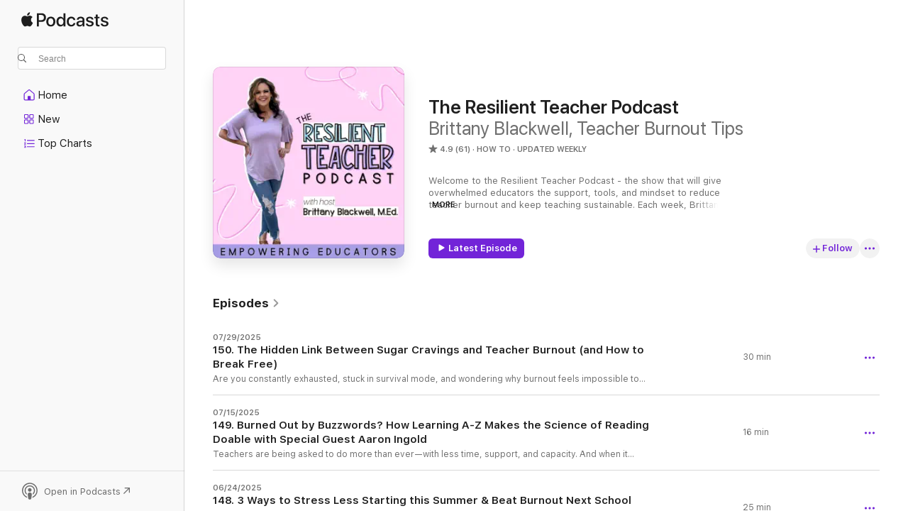

--- FILE ---
content_type: text/html
request_url: https://podcasts.apple.com/us/podcast/the-resilient-teacher-podcast/id1619401632?uo=4
body_size: 33983
content:
<!DOCTYPE html>
<html dir="ltr" lang="en-US">
    <head>
        <meta charset="utf-8" />
        <meta http-equiv="X-UA-Compatible" content="IE=edge" />
        <meta name="viewport" content="width=device-width,initial-scale=1" />
        <meta name="applicable-device" content="pc,mobile" />
        <meta name="referrer" content="strict-origin" />

        <link
            rel="apple-touch-icon"
            sizes="180x180"
            href="/assets/favicon/favicon-180.png"
        />
        <link
            rel="icon"
            type="image/png"
            sizes="32x32"
            href="/assets/favicon/favicon-32.png"
        />
        <link
            rel="icon"
            type="image/png"
            sizes="16x16"
            href="/assets/favicon/favicon-16.png"
        />
        <link
            rel="mask-icon"
            href="/assets/favicon/favicon.svg"
            color="#7e50df"
        />
        <link rel="manifest" href="/manifest.json" />

        <title>The Resilient Teacher Podcast - Podcast - Apple Podcasts</title><!-- HEAD_svelte-1frznod_START --><link rel="preconnect" href="//www.apple.com/wss/fonts" crossorigin="anonymous"><link rel="stylesheet" as="style" href="//www.apple.com/wss/fonts?families=SF+Pro,v4%7CSF+Pro+Icons,v1&amp;display=swap" type="text/css" referrerpolicy="strict-origin-when-cross-origin"><!-- HEAD_svelte-1frznod_END --><!-- HEAD_svelte-eg3hvx_START -->    <meta name="description" content="Listen to Brittany Blackwell, Teacher Burnout Tips's The Resilient Teacher Podcast podcast on Apple Podcasts.">  <link rel="canonical" href="https://podcasts.apple.com/us/podcast/the-resilient-teacher-podcast/id1619401632">   <link rel="alternate" type="application/json+oembed" href="https://podcasts.apple.com/api/oembed?url=https%3A%2F%2Fpodcasts.apple.com%2Fus%2Fpodcast%2Fthe-resilient-teacher-podcast%2Fid1619401632" title="The Resilient Teacher Podcast - Podcast - Apple Podcasts">  <meta name="al:ios:app_store_id" content="525463029"> <meta name="al:ios:app_name" content="Apple Podcasts"> <meta name="apple:content_id" content="1619401632"> <meta name="apple:title" content="The Resilient Teacher Podcast"> <meta name="apple:description" content="Listen to Brittany Blackwell, Teacher Burnout Tips's The Resilient Teacher Podcast podcast on Apple Podcasts.">   <meta property="og:title" content="The Resilient Teacher Podcast"> <meta property="og:description" content="How To Podcast · Updated Weekly · Welcome to the Resilient Teacher Podcast - the show that will give overwhelmed educators the support, tools, and mindset to reduce teacher burnout and keep teaching sustainable. Each week, Brittany Bl…"> <meta property="og:site_name" content="Apple Podcasts"> <meta property="og:url" content="https://podcasts.apple.com/us/podcast/the-resilient-teacher-podcast/id1619401632"> <meta property="og:image" content="https://is1-ssl.mzstatic.com/image/thumb/Podcasts116/v4/0d/1c/17/0d1c17e5-aa2a-f653-e80d-f7485ef5a35b/mza_12909724221095516116.jpg/1200x1200bf-60.jpg"> <meta property="og:image:secure_url" content="https://is1-ssl.mzstatic.com/image/thumb/Podcasts116/v4/0d/1c/17/0d1c17e5-aa2a-f653-e80d-f7485ef5a35b/mza_12909724221095516116.jpg/1200x1200bf-60.jpg"> <meta property="og:image:alt" content="The Resilient Teacher Podcast"> <meta property="og:image:width" content="1200"> <meta property="og:image:height" content="1200"> <meta property="og:image:type" content="image/jpg"> <meta property="og:type" content="website"> <meta property="og:locale" content="en_US">     <meta name="twitter:title" content="The Resilient Teacher Podcast"> <meta name="twitter:description" content="How To Podcast · Updated Weekly · Welcome to the Resilient Teacher Podcast - the show that will give overwhelmed educators the support, tools, and mindset to reduce teacher burnout and keep teaching sustainable. Each week, Brittany Bl…"> <meta name="twitter:site" content="@ApplePodcasts"> <meta name="twitter:image" content="https://is1-ssl.mzstatic.com/image/thumb/Podcasts116/v4/0d/1c/17/0d1c17e5-aa2a-f653-e80d-f7485ef5a35b/mza_12909724221095516116.jpg/1200x1200bf-60.jpg"> <meta name="twitter:image:alt" content="The Resilient Teacher Podcast"> <meta name="twitter:card" content="summary">      <!-- HTML_TAG_START -->
                <script id=schema:show type="application/ld+json">
                    {"@context":"http://schema.org","@type":"CreativeWorkSeries","name":"The Resilient Teacher Podcast","description":"Welcome to the Resilient Teacher Podcast - the show that will give overwhelmed educators the support, tools, and mindset to reduce teacher burnout and keep teaching sustainable. Each week, Brittany Blackwell, M.Ed. & her guests will share inspiration and actionable steps to avoid or recover from the dreaded teacher burnout. You'll be inspired to individualize self-care and learn to prioritize your well-being and mental health, all while making a bigger impact on your classrooms and community. Follow Brittany on Instagram @teachingmindbodyandsoul & learn more at teachingmindbodyandsoul.com","genre":["How To","Podcasts","Education","Self-Improvement"],"url":"https://podcasts.apple.com/us/podcast/the-resilient-teacher-podcast/id1619401632","offers":[{"@type":"Offer","category":"free","price":0}],"dateModified":"2025-07-29T08:00:00Z","thumbnailUrl":"https://is1-ssl.mzstatic.com/image/thumb/Podcasts116/v4/0d/1c/17/0d1c17e5-aa2a-f653-e80d-f7485ef5a35b/mza_12909724221095516116.jpg/1200x1200bf.webp","aggregateRating":{"@type":"AggregateRating","ratingValue":4.9,"reviewCount":61,"itemReviewed":{"@type":"CreativeWorkSeries","name":"The Resilient Teacher Podcast","description":"Welcome to the Resilient Teacher Podcast - the show that will give overwhelmed educators the support, tools, and mindset to reduce teacher burnout and keep teaching sustainable. Each week, Brittany Blackwell, M.Ed. & her guests will share inspiration and actionable steps to avoid or recover from the dreaded teacher burnout. You'll be inspired to individualize self-care and learn to prioritize your well-being and mental health, all while making a bigger impact on your classrooms and community. Follow Brittany on Instagram @teachingmindbodyandsoul & learn more at teachingmindbodyandsoul.com","genre":["How To","Podcasts","Education","Self-Improvement"],"url":"https://podcasts.apple.com/us/podcast/the-resilient-teacher-podcast/id1619401632","offers":[{"@type":"Offer","category":"free","price":0}],"dateModified":"2025-07-29T08:00:00Z","thumbnailUrl":"https://is1-ssl.mzstatic.com/image/thumb/Podcasts116/v4/0d/1c/17/0d1c17e5-aa2a-f653-e80d-f7485ef5a35b/mza_12909724221095516116.jpg/1200x1200bf.webp"}},"review":[{"@type":"Review","author":"Diane Manser","datePublished":"2025-05-10","name":"Validating and practical EVERY episode!!","reviewBody":"I love Brittany and I love her show! Each episode brings me more reasons to keep showing up the way I want to as a teacher. Thank you for all the great work and content!!","reviewRating":{"@type":"Rating","ratingValue":5,"bestRating":5,"worstRating":1},"itemReviewed":{"@type":"CreativeWorkSeries","name":"The Resilient Teacher Podcast","description":"Welcome to the Resilient Teacher Podcast - the show that will give overwhelmed educators the support, tools, and mindset to reduce teacher burnout and keep teaching sustainable. Each week, Brittany Blackwell, M.Ed. & her guests will share inspiration and actionable steps to avoid or recover from the dreaded teacher burnout. You'll be inspired to individualize self-care and learn to prioritize your well-being and mental health, all while making a bigger impact on your classrooms and community. Follow Brittany on Instagram @teachingmindbodyandsoul & learn more at teachingmindbodyandsoul.com","genre":["How To","Podcasts","Education","Self-Improvement"],"url":"https://podcasts.apple.com/us/podcast/the-resilient-teacher-podcast/id1619401632","offers":[{"@type":"Offer","category":"free","price":0}],"dateModified":"2025-07-29T08:00:00Z","thumbnailUrl":"https://is1-ssl.mzstatic.com/image/thumb/Podcasts116/v4/0d/1c/17/0d1c17e5-aa2a-f653-e80d-f7485ef5a35b/mza_12909724221095516116.jpg/1200x1200bf.webp"}},{"@type":"Review","author":"Zach Rama","datePublished":"2025-04-08","name":"For anyone that teaches in 2025 and beyond","reviewBody":"Such a great podcast! I really feel like she talks about problems that current teachers face! I also don’t feel so isolated and a lone in all of the craziness that is happening. Glad I found this podcast and recommend it to any current or new teacher","reviewRating":{"@type":"Rating","ratingValue":5,"bestRating":5,"worstRating":1},"itemReviewed":{"@type":"CreativeWorkSeries","name":"The Resilient Teacher Podcast","description":"Welcome to the Resilient Teacher Podcast - the show that will give overwhelmed educators the support, tools, and mindset to reduce teacher burnout and keep teaching sustainable. Each week, Brittany Blackwell, M.Ed. & her guests will share inspiration and actionable steps to avoid or recover from the dreaded teacher burnout. You'll be inspired to individualize self-care and learn to prioritize your well-being and mental health, all while making a bigger impact on your classrooms and community. Follow Brittany on Instagram @teachingmindbodyandsoul & learn more at teachingmindbodyandsoul.com","genre":["How To","Podcasts","Education","Self-Improvement"],"url":"https://podcasts.apple.com/us/podcast/the-resilient-teacher-podcast/id1619401632","offers":[{"@type":"Offer","category":"free","price":0}],"dateModified":"2025-07-29T08:00:00Z","thumbnailUrl":"https://is1-ssl.mzstatic.com/image/thumb/Podcasts116/v4/0d/1c/17/0d1c17e5-aa2a-f653-e80d-f7485ef5a35b/mza_12909724221095516116.jpg/1200x1200bf.webp"}},{"@type":"Review","author":"Bethany!!!!!","datePublished":"2025-03-19","name":"Tough Stuff!","reviewBody":"Brittany is tackling the challenging issues and looking for solutions.  She is not only enjoyable to listen to, but she makes the topics fun with simple strategies that don’t add more to the list of things to do!! A “Must Listen” for Educators!","reviewRating":{"@type":"Rating","ratingValue":5,"bestRating":5,"worstRating":1},"itemReviewed":{"@type":"CreativeWorkSeries","name":"The Resilient Teacher Podcast","description":"Welcome to the Resilient Teacher Podcast - the show that will give overwhelmed educators the support, tools, and mindset to reduce teacher burnout and keep teaching sustainable. Each week, Brittany Blackwell, M.Ed. & her guests will share inspiration and actionable steps to avoid or recover from the dreaded teacher burnout. You'll be inspired to individualize self-care and learn to prioritize your well-being and mental health, all while making a bigger impact on your classrooms and community. Follow Brittany on Instagram @teachingmindbodyandsoul & learn more at teachingmindbodyandsoul.com","genre":["How To","Podcasts","Education","Self-Improvement"],"url":"https://podcasts.apple.com/us/podcast/the-resilient-teacher-podcast/id1619401632","offers":[{"@type":"Offer","category":"free","price":0}],"dateModified":"2025-07-29T08:00:00Z","thumbnailUrl":"https://is1-ssl.mzstatic.com/image/thumb/Podcasts116/v4/0d/1c/17/0d1c17e5-aa2a-f653-e80d-f7485ef5a35b/mza_12909724221095516116.jpg/1200x1200bf.webp"}},{"@type":"Review","author":"Mindful living with Athea","datePublished":"2025-01-05","name":"A great podcast with topics for everyone!","reviewBody":"Brittany covers so many important topics that are relevant to educators. Whether she has a guest or just shares ideas, it helps educators to become more reflective in their work and also know that they are not alone. Podcasts like this are a great way to learn and to find support and connect with other educators and their work.","reviewRating":{"@type":"Rating","ratingValue":5,"bestRating":5,"worstRating":1},"itemReviewed":{"@type":"CreativeWorkSeries","name":"The Resilient Teacher Podcast","description":"Welcome to the Resilient Teacher Podcast - the show that will give overwhelmed educators the support, tools, and mindset to reduce teacher burnout and keep teaching sustainable. Each week, Brittany Blackwell, M.Ed. & her guests will share inspiration and actionable steps to avoid or recover from the dreaded teacher burnout. You'll be inspired to individualize self-care and learn to prioritize your well-being and mental health, all while making a bigger impact on your classrooms and community. Follow Brittany on Instagram @teachingmindbodyandsoul & learn more at teachingmindbodyandsoul.com","genre":["How To","Podcasts","Education","Self-Improvement"],"url":"https://podcasts.apple.com/us/podcast/the-resilient-teacher-podcast/id1619401632","offers":[{"@type":"Offer","category":"free","price":0}],"dateModified":"2025-07-29T08:00:00Z","thumbnailUrl":"https://is1-ssl.mzstatic.com/image/thumb/Podcasts116/v4/0d/1c/17/0d1c17e5-aa2a-f653-e80d-f7485ef5a35b/mza_12909724221095516116.jpg/1200x1200bf.webp"}},{"@type":"Review","author":"Gtate1997","datePublished":"2025-01-03","name":"Great Resource to Help Educators","reviewBody":"I am new to your podcast but what I have listened to so far is fantastic. I am doing a professional learning on Teacher Burnout for our spring semester in our district and this is going to be a great resource to provide our teachers. I loved the AI won't solve burnout episode and your point about making boundaries and though AI may buy back our time, we have to be careful of just not adding more to our plates.  The virtual conference has been great thus far.","reviewRating":{"@type":"Rating","ratingValue":5,"bestRating":5,"worstRating":1},"itemReviewed":{"@type":"CreativeWorkSeries","name":"The Resilient Teacher Podcast","description":"Welcome to the Resilient Teacher Podcast - the show that will give overwhelmed educators the support, tools, and mindset to reduce teacher burnout and keep teaching sustainable. Each week, Brittany Blackwell, M.Ed. & her guests will share inspiration and actionable steps to avoid or recover from the dreaded teacher burnout. You'll be inspired to individualize self-care and learn to prioritize your well-being and mental health, all while making a bigger impact on your classrooms and community. Follow Brittany on Instagram @teachingmindbodyandsoul & learn more at teachingmindbodyandsoul.com","genre":["How To","Podcasts","Education","Self-Improvement"],"url":"https://podcasts.apple.com/us/podcast/the-resilient-teacher-podcast/id1619401632","offers":[{"@type":"Offer","category":"free","price":0}],"dateModified":"2025-07-29T08:00:00Z","thumbnailUrl":"https://is1-ssl.mzstatic.com/image/thumb/Podcasts116/v4/0d/1c/17/0d1c17e5-aa2a-f653-e80d-f7485ef5a35b/mza_12909724221095516116.jpg/1200x1200bf.webp"}},{"@type":"Review","author":"PhiSigGrl","datePublished":"2025-01-03","name":"Amazing and Helpful Thoughts and Suggestions","reviewBody":"All of the different topics in this podcast are super relevant to teachers currently. Teaching has changed drastically just in the past decade and there are new issues I face on an almost daily basis that I would have never even considered when I started teaching 14 years ago. This podcast has great ideas and had helped me to rethink my own burnout.","reviewRating":{"@type":"Rating","ratingValue":5,"bestRating":5,"worstRating":1},"itemReviewed":{"@type":"CreativeWorkSeries","name":"The Resilient Teacher Podcast","description":"Welcome to the Resilient Teacher Podcast - the show that will give overwhelmed educators the support, tools, and mindset to reduce teacher burnout and keep teaching sustainable. Each week, Brittany Blackwell, M.Ed. & her guests will share inspiration and actionable steps to avoid or recover from the dreaded teacher burnout. You'll be inspired to individualize self-care and learn to prioritize your well-being and mental health, all while making a bigger impact on your classrooms and community. Follow Brittany on Instagram @teachingmindbodyandsoul & learn more at teachingmindbodyandsoul.com","genre":["How To","Podcasts","Education","Self-Improvement"],"url":"https://podcasts.apple.com/us/podcast/the-resilient-teacher-podcast/id1619401632","offers":[{"@type":"Offer","category":"free","price":0}],"dateModified":"2025-07-29T08:00:00Z","thumbnailUrl":"https://is1-ssl.mzstatic.com/image/thumb/Podcasts116/v4/0d/1c/17/0d1c17e5-aa2a-f653-e80d-f7485ef5a35b/mza_12909724221095516116.jpg/1200x1200bf.webp"}},{"@type":"Review","author":"Yostal","datePublished":"2024-11-08","name":"A thoughtful examination of an underreported topic","reviewBody":"Being a teacher has never been harder in my nearly quarter century career, in part because of the increased expectations and demands placed on a teacher.  What I like about this podcast is that it acknowledges the reality that modern teachers face and give us real life strategies for dealing with it in a meaningful way.  Thank you.","reviewRating":{"@type":"Rating","ratingValue":5,"bestRating":5,"worstRating":1},"itemReviewed":{"@type":"CreativeWorkSeries","name":"The Resilient Teacher Podcast","description":"Welcome to the Resilient Teacher Podcast - the show that will give overwhelmed educators the support, tools, and mindset to reduce teacher burnout and keep teaching sustainable. Each week, Brittany Blackwell, M.Ed. & her guests will share inspiration and actionable steps to avoid or recover from the dreaded teacher burnout. You'll be inspired to individualize self-care and learn to prioritize your well-being and mental health, all while making a bigger impact on your classrooms and community. Follow Brittany on Instagram @teachingmindbodyandsoul & learn more at teachingmindbodyandsoul.com","genre":["How To","Podcasts","Education","Self-Improvement"],"url":"https://podcasts.apple.com/us/podcast/the-resilient-teacher-podcast/id1619401632","offers":[{"@type":"Offer","category":"free","price":0}],"dateModified":"2025-07-29T08:00:00Z","thumbnailUrl":"https://is1-ssl.mzstatic.com/image/thumb/Podcasts116/v4/0d/1c/17/0d1c17e5-aa2a-f653-e80d-f7485ef5a35b/mza_12909724221095516116.jpg/1200x1200bf.webp"}},{"@type":"Review","author":"Angela CV","datePublished":"2024-10-31","name":"Burnout is Real!","reviewBody":"I just listened to Episode 118, and it really resonated with me! I’m in my 25th year of teaching, but I just started in a new district last year. I went from being a teacher who had set healthy boundaries to being a non-tenured teacher trying to get tenure this year. As a result, I don’t have boundaries because tenure is my why. As Brittany pointed out, this has put too much pressure on me. She’s right that we need to prioritize ourselves in order to be best for our students. Thank you for the reminder! I’m looking forward to more of these insightful podcasts! This came at just the right time for me.","reviewRating":{"@type":"Rating","ratingValue":5,"bestRating":5,"worstRating":1},"itemReviewed":{"@type":"CreativeWorkSeries","name":"The Resilient Teacher Podcast","description":"Welcome to the Resilient Teacher Podcast - the show that will give overwhelmed educators the support, tools, and mindset to reduce teacher burnout and keep teaching sustainable. Each week, Brittany Blackwell, M.Ed. & her guests will share inspiration and actionable steps to avoid or recover from the dreaded teacher burnout. You'll be inspired to individualize self-care and learn to prioritize your well-being and mental health, all while making a bigger impact on your classrooms and community. Follow Brittany on Instagram @teachingmindbodyandsoul & learn more at teachingmindbodyandsoul.com","genre":["How To","Podcasts","Education","Self-Improvement"],"url":"https://podcasts.apple.com/us/podcast/the-resilient-teacher-podcast/id1619401632","offers":[{"@type":"Offer","category":"free","price":0}],"dateModified":"2025-07-29T08:00:00Z","thumbnailUrl":"https://is1-ssl.mzstatic.com/image/thumb/Podcasts116/v4/0d/1c/17/0d1c17e5-aa2a-f653-e80d-f7485ef5a35b/mza_12909724221095516116.jpg/1200x1200bf.webp"}},{"@type":"Review","author":"Mrs. Menge","datePublished":"2024-10-29","name":"EduAwesome!","reviewBody":"Thank you for this podcast. It’s nice to know we are not alone in our professions. We are not quite the island anymore, but listening here is so helpful. This podcast offers so many tips and suggestions to continue with your why and stay passionate about teaching. Thank you!","reviewRating":{"@type":"Rating","ratingValue":5,"bestRating":5,"worstRating":1},"itemReviewed":{"@type":"CreativeWorkSeries","name":"The Resilient Teacher Podcast","description":"Welcome to the Resilient Teacher Podcast - the show that will give overwhelmed educators the support, tools, and mindset to reduce teacher burnout and keep teaching sustainable. Each week, Brittany Blackwell, M.Ed. & her guests will share inspiration and actionable steps to avoid or recover from the dreaded teacher burnout. You'll be inspired to individualize self-care and learn to prioritize your well-being and mental health, all while making a bigger impact on your classrooms and community. Follow Brittany on Instagram @teachingmindbodyandsoul & learn more at teachingmindbodyandsoul.com","genre":["How To","Podcasts","Education","Self-Improvement"],"url":"https://podcasts.apple.com/us/podcast/the-resilient-teacher-podcast/id1619401632","offers":[{"@type":"Offer","category":"free","price":0}],"dateModified":"2025-07-29T08:00:00Z","thumbnailUrl":"https://is1-ssl.mzstatic.com/image/thumb/Podcasts116/v4/0d/1c/17/0d1c17e5-aa2a-f653-e80d-f7485ef5a35b/mza_12909724221095516116.jpg/1200x1200bf.webp"}},{"@type":"Review","author":"oliverio12","datePublished":"2024-10-28","name":"Love it!","reviewBody":"The Resilient Teacher Podcast is a fantastic listen for anyone in education! It’s full of real talk about the ups and downs of teaching, with great tips on staying positive and handling stress. The hosts make it feel like a conversation with friends, and their stories are super relatable. If you’re looking for inspiration and practical advice, this podcast is a gem. Definitely worth a listen! 5/5 stars!","reviewRating":{"@type":"Rating","ratingValue":5,"bestRating":5,"worstRating":1},"itemReviewed":{"@type":"CreativeWorkSeries","name":"The Resilient Teacher Podcast","description":"Welcome to the Resilient Teacher Podcast - the show that will give overwhelmed educators the support, tools, and mindset to reduce teacher burnout and keep teaching sustainable. Each week, Brittany Blackwell, M.Ed. & her guests will share inspiration and actionable steps to avoid or recover from the dreaded teacher burnout. You'll be inspired to individualize self-care and learn to prioritize your well-being and mental health, all while making a bigger impact on your classrooms and community. Follow Brittany on Instagram @teachingmindbodyandsoul & learn more at teachingmindbodyandsoul.com","genre":["How To","Podcasts","Education","Self-Improvement"],"url":"https://podcasts.apple.com/us/podcast/the-resilient-teacher-podcast/id1619401632","offers":[{"@type":"Offer","category":"free","price":0}],"dateModified":"2025-07-29T08:00:00Z","thumbnailUrl":"https://is1-ssl.mzstatic.com/image/thumb/Podcasts116/v4/0d/1c/17/0d1c17e5-aa2a-f653-e80d-f7485ef5a35b/mza_12909724221095516116.jpg/1200x1200bf.webp"}}],"workExample":[{"@type":"AudioObject","datePublished":"2025-07-29","description":"Are you constantly exhausted, stuck in survival mode, and wondering why burnout feels impossible to overcome? What if your constant fatigue and lack of motivation have less to do with willpower and more to do with your blood sugar?\nIn this episode, I’","duration":"PT29M36S","genre":["How To"],"name":"150. The Hidden Link Between Sugar Cravings and Teacher Burnout (and How to Break Free)","offers":[{"@type":"Offer","category":"free","price":0}],"requiresSubscription":"no","uploadDate":"2025-07-29","url":"https://podcasts.apple.com/us/podcast/150-the-hidden-link-between-sugar-cravings-and/id1619401632?i=1000719669550","thumbnailUrl":"https://is1-ssl.mzstatic.com/image/thumb/Podcasts116/v4/0d/1c/17/0d1c17e5-aa2a-f653-e80d-f7485ef5a35b/mza_12909724221095516116.jpg/1200x1200bf.webp"},{"@type":"AudioObject","datePublished":"2025-07-15","description":"Teachers are being asked to do more than ever—with less time, support, and capacity. And when it comes to implementing research-backed approaches like the Science of Reading, the last thing they need is another thing on their plate.\nIn this episode, r","duration":"PT16M22S","genre":["How To"],"name":"149. Burned Out by Buzzwords? How Learning A-Z Makes the Science of Reading Doable with Special Guest Aaron Ingold","offers":[{"@type":"Offer","category":"free","price":0}],"requiresSubscription":"no","uploadDate":"2025-07-15","url":"https://podcasts.apple.com/us/podcast/149-burned-out-by-buzzwords-how-learning-a-z-makes/id1619401632?i=1000717375682","thumbnailUrl":"https://is1-ssl.mzstatic.com/image/thumb/Podcasts116/v4/0d/1c/17/0d1c17e5-aa2a-f653-e80d-f7485ef5a35b/mza_12909724221095516116.jpg/1200x1200bf.webp"},{"@type":"AudioObject","datePublished":"2025-06-24","description":"Ever wonder how the chronic stress from teaching is impacting your summer lifestyle?\nWhile summer break is the ultimate goal of resting and recharging; stress knows no rest.  Its impact on our bodies lingers, even in the moments of supposed tranquility,","duration":"PT24M39S","genre":["How To"],"name":"148. 3 Ways to Stress Less Starting this Summer & Beat Burnout Next School Year","offers":[{"@type":"Offer","category":"free","price":0}],"requiresSubscription":"no","uploadDate":"2025-06-24","url":"https://podcasts.apple.com/us/podcast/148-3-ways-to-stress-less-starting-this-summer-beat/id1619401632?i=1000714320674","thumbnailUrl":"https://is1-ssl.mzstatic.com/image/thumb/Podcasts116/v4/0d/1c/17/0d1c17e5-aa2a-f653-e80d-f7485ef5a35b/mza_12909724221095516116.jpg/1200x1200bf.webp"},{"@type":"AudioObject","datePublished":"2025-06-17","description":"Ready to finally get out of teacher burnout cycle this summer once and for all? Stop right now and give this one a listen!\nTeachers often think that summer break is the ideal time to kick burnout to the curb, but the sad truth is that summer is not THE","duration":"PT25M52S","genre":["How To"],"name":"147. Why Summer Break is the Best Time To Begin Teacher Burnout Recovery: The 3 Essential Steps to Using Summer to Break the Burnout Cycle","offers":[{"@type":"Offer","category":"free","price":0}],"requiresSubscription":"no","uploadDate":"2025-06-17","url":"https://podcasts.apple.com/us/podcast/147-why-summer-break-is-the-best-time-to-begin/id1619401632?i=1000713215891","thumbnailUrl":"https://is1-ssl.mzstatic.com/image/thumb/Podcasts116/v4/0d/1c/17/0d1c17e5-aa2a-f653-e80d-f7485ef5a35b/mza_12909724221095516116.jpg/1200x1200bf.webp"},{"@type":"AudioObject","datePublished":"2025-06-10","description":"If you are a veteran teacher, maybe you’re used this song and dance.  You’ve finally made it, you can breathe.  Maybe you are already anticipating school returning in the fall - only 48 days until school starts back.  Maybe you’re a brand new t","duration":"PT11M46S","genre":["How To"],"name":"146. The Biggest Reason Summer Break Will Not Get You Out of Burnout (Summer Reset Series)","offers":[{"@type":"Offer","category":"free","price":0}],"requiresSubscription":"no","uploadDate":"2025-06-10","url":"https://podcasts.apple.com/us/podcast/146-the-biggest-reason-summer-break-will-not-get-you/id1619401632?i=1000712223950","thumbnailUrl":"https://is1-ssl.mzstatic.com/image/thumb/Podcasts116/v4/0d/1c/17/0d1c17e5-aa2a-f653-e80d-f7485ef5a35b/mza_12909724221095516116.jpg/1200x1200bf.webp"},{"@type":"AudioObject","datePublished":"2025-05-13","description":"Have you ever wondered if that student’s outburst is really just misbehavior—or a sign of something deeper? If you're a teacher facing challenging classroom behaviors and are feeling unsure about how to support students who seem to be struggling as","duration":"PT33M40S","genre":["How To"],"name":"145. Unlocking the Root Causes of Classroom Dysregulation with Polina Shkadron","offers":[{"@type":"Offer","category":"free","price":0}],"requiresSubscription":"no","uploadDate":"2025-05-13","url":"https://podcasts.apple.com/us/podcast/145-unlocking-the-root-causes-of-classroom/id1619401632?i=1000708294534","thumbnailUrl":"https://is1-ssl.mzstatic.com/image/thumb/Podcasts116/v4/0d/1c/17/0d1c17e5-aa2a-f653-e80d-f7485ef5a35b/mza_12909724221095516116.jpg/1200x1200bf.webp"},{"@type":"AudioObject","datePublished":"2025-05-06","description":"How many times have you found yourself repeating yourself in your classroom? The truth is, students - and even adults- struggle to truly listen.If you’re an educator or parent feeling the daily frustration of repeating yourself and wondering why it’","duration":"PT25M39S","genre":["How To"],"name":"144. You’re Not Just Tired—You’re Not Being Heard (And Neither Are Your Students) with Special Guest Christine Miles","offers":[{"@type":"Offer","category":"free","price":0}],"requiresSubscription":"no","uploadDate":"2025-05-06","url":"https://podcasts.apple.com/us/podcast/144-youre-not-just-tired-youre-not-being-heard-and/id1619401632?i=1000706559745","thumbnailUrl":"https://is1-ssl.mzstatic.com/image/thumb/Podcasts116/v4/0d/1c/17/0d1c17e5-aa2a-f653-e80d-f7485ef5a35b/mza_12909724221095516116.jpg/1200x1200bf.webp"},{"@type":"AudioObject","datePublished":"2025-04-22","description":"Have you found yourself staring at a stack of ungraded papers and wondering if you care as much as you used to? Teaching is a heart-centered profession, but we all know that the pressures and emotional toll of being in the classroom can leave even the most dedicated educators feeling frustrated, exhausted, or emotionally detached. If you’ve noticed yourself counting down the years to retirement or just going through the motions to make it through the day, our guest today will help you understand why that’s happening and what you can do about it.\nMandy Froelich is joining me today to chat all about educator mental health. We’re looking at the realities of educator engagement and disengagement, why teachers lose their spark, and how to get it back. Mandy shares the warning signs of disengagement, the differences between burnout and demoralization, and the seven reasons teachers might start to disconnect from their work, and practical strategies for re-engagement. \nHEAD OVER TO THE SHOW NOTES: teachingmindbodyandsoul.com/episode143\nJoin the Prodigy Math Challenge: http://www.teachingmindbodyandsoul.com/statechallenge\n👉Join the FREE Resilient Teacher Community on Facebook: http://www.teachingmindbodyandsoul.com/supportsquad\n📝 Want a FREE personalized step-by-step guide to crushing teacher burnout?  Take the Personalized Burnout Recovery Roadmap quiz here!\n ❓Get your Questions Answered on the Resilient Teacher Podcast: Ask anything about burnout, recovery, self-care, simplification, and get your questions answered on the show.  Head over to teachingmindbodyandsoul.com/ask\n✨While this podcast is meant to be helpful for teachers and their mental health, it is not a replacement for therapy or medical care from a licensed professional. Head over to teachingmindbodyandsoul.com/talkspace to save $100 on your first month of accessible therapy from a licensed professional by using the code: SPACE!\n🚨Get on the Waitlist for the Automate Your Classroom course & be the first to know how to simplify teacher tasks and create automations so that you can reduce time wasting tasks, set it and forget it, and have the time to do the things you actually want to do in teaching here!\n👩🏻‍💻Get on the Individualized EduCare Program Waitlist and be the first to know when the doors open & special promotions here!\n💬PS: Has this podcast been helpful for you? Quick! Screenshot this episode, add it to IG, and tag me a...","duration":"PT36M41S","genre":["How To"],"name":"143. Teacher Burnout vs. Disengagement: What’s Really Going On? with Special Guest Mandy Froelich","offers":[{"@type":"Offer","category":"free","price":0}],"requiresSubscription":"no","uploadDate":"2025-04-22","url":"https://podcasts.apple.com/us/podcast/143-teacher-burnout-vs-disengagement-whats-really-going/id1619401632?i=1000704423782","thumbnailUrl":"https://is1-ssl.mzstatic.com/image/thumb/Podcasts116/v4/0d/1c/17/0d1c17e5-aa2a-f653-e80d-f7485ef5a35b/mza_12909724221095516116.jpg/1200x1200bf.webp"},{"@type":"AudioObject","datePublished":"2025-04-15","description":"If you're a teacher feeling burned out and longing to reconnect with your passion, this episode is for you. Balancing the demands of personal life while staying energized in the classroom can be challenging for many educators. That’s why I’m excited to introduce you to Stephanie Clinise, a passionate and inspiring ninth grade English teacher who has rekindled her love for teaching by embracing her true authenticity.\nDuring our conversation, Stephanie shares actionable insights on how authenticity can become a teacher's greatest strength and how she has experienced this in her own classroom. She’s offering practical tips to help you reconnect with your unique teaching style, ease stress, and foster deeper connections with your students all while you embrace your authenticity and revitalize your teaching practice.\nHEAD OVER TO THE SHOW NOTES: teachingmindbodyandsoul.com/episode142\n👉Join the FREE Resilient Teacher Community on Facebook: http://www.teachingmindbodyandsoul.com/supportsquad\n📝 Want a FREE personalized step-by-step guide to crushing teacher burnout?  Take the Personalized Burnout Recovery Roadmap quiz here!\n ❓Get your Questions Answered on the Resilient Teacher Podcast: Ask anything about burnout, recovery, self-care, simplification, and get your questions answered on the show.  Head over to teachingmindbodyandsoul.com/ask\n✨While this podcast is meant to be helpful for teachers and their mental health, it is not a replacement for therapy or medical care from a licensed professional. Head over to teachingmindbodyandsoul.com/talkspace to save $100 on your first month of accessible therapy from a licensed professional by using the code: SPACE!\n🚨Get on the Waitlist for the Automate Your Classroom course & be the first to know how to simplify teacher tasks and create automations so that you can reduce time wasting tasks, set it and forget it, and have the time to do the things you actually want to do in teaching here!\n👩🏻‍💻Get on the Individualized EduCare Program Waitlist and be the first to know when the doors open & special promotions here!\n💬PS: Has this podcast been helpful for you? Quick! Screenshot this episode, add it to IG, and tag me @teachingmindbodyandsoul  This helps spread the word of this podcast to other educators.","duration":"PT27M44S","genre":["How To"],"name":"142. The Power of Being Real in the Classroom to Prevent Burnout with Special Guest Stephanie Clinise","offers":[{"@type":"Offer","category":"free","price":0}],"requiresSubscription":"no","uploadDate":"2025-04-15","url":"https://podcasts.apple.com/us/podcast/142-the-power-of-being-real-in-the-classroom/id1619401632?i=1000703568269","thumbnailUrl":"https://is1-ssl.mzstatic.com/image/thumb/Podcasts116/v4/0d/1c/17/0d1c17e5-aa2a-f653-e80d-f7485ef5a35b/mza_12909724221095516116.jpg/1200x1200bf.webp"},{"@type":"AudioObject","datePublished":"2025-04-08","description":"Have you ever experienced that internal tug, wondering if it's time to move on from the classroom? If you have, it doesn't mean you're a bad teacher or that you are giving up. In fact, many educators find themselves wrestling with these thoughts. In this episode, we provide a space to explore this decision free of guilt, helping you reflect, gain clarity, and discover what opportunities are available when considering a career outside the traditional classroom.\nKayla from Teacher Transition is joining me to shed light on what the journey of transitioning to a career outside of the classroom may look like. She discusses the signs that may signal it's time for a change, how to identify transferable skills, and the wide range of roles where these skills can be utilized. We're looking at how to reframe your experiences and skill set in a way that opens new opportunities without losing the heart that makes you a teacher. If you have been feeling that nudge to look into options outside the classroom, this episode is for you!\nHEAD OVER TO THE SHOW NOTES: teachingmindbodyandsoul.com/episode141\n👉Join the FREE Resilient Teacher Community on Facebook: http://www.teachingmindbodyandsoul.com/supportsquad\n📝 Want a FREE personalized step-by-step guide to crushing teacher burnout?  Take the Personalized Burnout Recovery Roadmap quiz here!\n ❓Get your Questions Answered on the Resilient Teacher Podcast: Ask anything about burnout, recovery, self-care, simplification, and get your questions answered on the show.  Head over to teachingmindbodyandsoul.com/ask\n✨While this podcast is meant to be helpful for teachers and their mental health, it is not a replacement for therapy or medical care from a licensed professional. Head over to teachingmindbodyandsoul.com/talkspace to save $100 on your first month of accessible therapy from a licensed professional by using the code: SPACE!\n🚨Get on the Waitlist for the Automate Your Classroom course & be the first to know how to simplify teacher tasks and create automations so that you can reduce time wasting tasks, set it and forget it, and have the time to do the things you actually want to do in teaching here!\n👩🏻‍💻Get on the Individualized EduCare Program Waitlist and be the first to know when the doors open & special promotions here!\n💬PS: Has this podcast been helpful for you? Quick! Screenshot this episode, add it to IG, and tag me @teachingmindbodyandsoul  This helps spread the word of this podcast to other educators.\nMentioned in this episode:\n🖥️ This episode is sponsored by Prodigy Math.\nWant to make math the most exciting...","duration":"PT32M2S","genre":["How To"],"name":"141. Is It Time to Leave the Classroom? How to Know If a Career Shift Is Right for You with Special Guest Kayla Depoian","offers":[{"@type":"Offer","category":"free","price":0}],"requiresSubscription":"no","uploadDate":"2025-04-08","url":"https://podcasts.apple.com/us/podcast/141-is-it-time-to-leave-the-classroom-how-to-know-if/id1619401632?i=1000702664763","thumbnailUrl":"https://is1-ssl.mzstatic.com/image/thumb/Podcasts116/v4/0d/1c/17/0d1c17e5-aa2a-f653-e80d-f7485ef5a35b/mza_12909724221095516116.jpg/1200x1200bf.webp"},{"@type":"AudioObject","datePublished":"2025-04-01","description":"Teaching in today's world feels more challenging than ever. The stress and anxiety in our classrooms is higher than ever before and it's not just affecting our students but educators as well. In this episode, we dive into the root causes of this rising anxiety, particularly focusing on insights from Jonathan Haidt's book, \"The Anxious Generation.\" These insights could completely change how you manage your classroom, providing practical strategies that will bring ease and balance to both you and your students.\nIn this episode, we dig into insights from Haidt's book including a notable increase in anxiety, depression, and emotional instability in today's students. We're looking at how smartphones and social media are influencing student's behavior, strategies for establishing routines to reduce anxiety, and the importance of fostering genuine peer support and emotional literacy. \nHEAD OVER TO THE SHOW NOTES: teachingmindbodyandsoul.com/episode140\n👉Join the FREE Resilient Teacher Community on Facebook: http://www.teachingmindbodyandsoul.com/supportsquad\n📝 Want a FREE personalized step-by-step guide to crushing teacher burnout?  Take the Personalized Burnout Recovery Roadmap quiz here!\n ❓Get your Questions Answered on the Resilient Teacher Podcast: Ask anything about burnout, recovery, self-care, simplification, and get your questions answered on the show.  Head over to teachingmindbodyandsoul.com/ask\n✨While this podcast is meant to be helpful for teachers and their mental health, it is not a replacement for therapy or medical care from a licensed professional. Head over to teachingmindbodyandsoul.com/talkspace to save $100 on your first month of accessible therapy from a licensed professional by using the code: SPACE!\n🚨Get on the Waitlist for the Automate Your Classroom course & be the first to know how to simplify teacher tasks and create automations so that you can reduce time wasting tasks, set it and forget it, and have the time to do the things you actually want to do in teaching here!\n👩🏻‍💻Get on the Individualized EduCare Program Waitlist and be the first to know when the doors open & special promotions here!\n💬PS: Has this podcast been helpful for you? Quick! Screenshot this episode, add it to IG, and tag me @teachingmindbodyandsoul  This helps spread the word of this podcast to other educators.","duration":"PT16M46S","genre":["How To"],"name":"140. The Anxious Generation Explained: 3 Reasons Your Classroom Feels Harder Now than Ever Before & What to Do About It","offers":[{"@type":"Offer","category":"free","price":0}],"requiresSubscription":"no","uploadDate":"2025-04-01","url":"https://podcasts.apple.com/us/podcast/140-the-anxious-generation-explained-3-reasons-your/id1619401632?i=1000701698800","thumbnailUrl":"https://is1-ssl.mzstatic.com/image/thumb/Podcasts116/v4/0d/1c/17/0d1c17e5-aa2a-f653-e80d-f7485ef5a35b/mza_12909724221095516116.jpg/1200x1200bf.webp"},{"@type":"AudioObject","datePublished":"2025-03-25","description":"Let’s be honest, meeting the diverse needs of 25+ students every day is exhausting. But what if I told you that there’s a practical way that teachers are reclaiming their time, reducing stress, and actually enjoying teaching again? In this episode, I am joined by Robert Barnett from the The Modern Classrooms Project, to chat about how The Modern Classrooms Project has empowered countless teachers to reclaim their time, decrease overwhelm, and rediscover joy in teaching.\nIf you feel like you’re drowning trying to differentiate for all of your students, this episode is for you! Robert is sharing how he went from frustrated and burned out to energized and connected by simply changing the way he delivered instruction. He’s breaking down strategies for effectively incorporating instructional videos in your classroom, promoting student autonomy, and maintaining motivation without having to micromanage. If you’re looking for actionable tips and encouragement to start making small but impactful changes that will decrease your overwhelm, this is one you don’t want to miss!\nHEAD OVER TO THE SHOW NOTES: teachingmindbodyandsoul.com/episode139\n📢This episode is sponsored by: Prodigy Math \nSign up for free today & play the world's biggest math competition, The Prodigy State Challenge by heading to  teachingmindbodyandsoul.com/statechallenge and bring the magic of math to your classroom!\n👉Join the FREE Resilient Teacher Community on Facebook: http://www.teachingmindbodyandsoul.com/supportsquad\n📝 Want a FREE personalized step-by-step guide to crushing teacher burnout?  Take the Personalized Burnout Recovery Roadmap quiz here!\n ❓Get your Questions Answered on the Resilient Teacher Podcast: Ask anything about burnout, recovery, self-care, simplification, and get your questions answered on the show.  Head over to teachingmindbodyandsoul.com/ask\n✨While this podcast is meant to be helpful for teachers and their mental health, it is not a replacement for therapy or medical care from a licensed professional. Head over to teachingmindbodyandsoul.com/talkspace to save $100 on your first month of accessible therapy from a licensed professional by using the code: SPACE!\n🚨Get on the Waitlist for the Automate Your Classroom course & be the first to know how to simplify teacher tasks and create automations so that you can reduce time wasting tasks, set it and forget it, and have the time to do the things you actually want to do in teaching here!\n👩🏻‍💻Get on the Individualized EduCare Program Waitlist and be the first to know when the doors open & special promotions here!\n💬PS: Has this podcast been helpful for...","duration":"PT18M6S","genre":["How To"],"name":"139. The Modern Classrooms Model: A Sustainable Solution for Teachers with Special Guest Robert Barnett","offers":[{"@type":"Offer","category":"free","price":0}],"requiresSubscription":"no","uploadDate":"2025-03-25","url":"https://podcasts.apple.com/us/podcast/139-the-modern-classrooms-model-a-sustainable/id1619401632?i=1000700720957","thumbnailUrl":"https://is1-ssl.mzstatic.com/image/thumb/Podcasts116/v4/0d/1c/17/0d1c17e5-aa2a-f653-e80d-f7485ef5a35b/mza_12909724221095516116.jpg/1200x1200bf.webp"},{"@type":"AudioObject","datePublished":"2025-03-18","description":"Classroom management challenges can leave teachers feeling overwhelmed and frustrated—but what if the key to better behavior isn’t stricter rules, but sensory regulation? In this episode, Dr. Bethany Bilodeau, an expert in human behavior with a Doctorate of Arts in Leadership, shares groundbreaking strategies that help both students and teachers feel safe, stay engaged, and reduce stress in the classroom.\nDr. Bilodeau’s career began as a high school biology teacher in Guam, and since then, she has designed innovative programs to help students thrive academically. She holds numerous certifications in behavioral therapies and has been recognized with prestigious awards, including the 2024 Business of the Year in Education and Business Excellence for Social Equity.\nIn this episode, she explains why traditional classroom management approaches often fall short and how small, simple shifts—like adjusting lighting, incorporating movement, and recognizing positive behaviors—can dramatically improve student engagement and behavior. She also shares insights from her upcoming book, Ease the Pain in the Classroom: A Guide to Safety and Regulation, set to launch in 2025, which provides practical, ready-to-use techniques for educators.\nIf you’ve ever felt burnt out by behavioral challenges, this episode is packed with doable strategies that won’t add to your already full plate.\nHEAD OVER TO THE SHOW NOTES: teachingmindbodyandsoul.com/episode138\n📢This episode is sponsored by: Prodigy Math \nSign up for free today at teachingmindbodyandsoul.com/prodigy and bring the magic of math to your classroom!\n👉Join the FREE Resilient Teacher Community on Facebook: http://www.teachingmindbodyandsoul.com/supportsquad\n📝 Want a FREE personalized step-by-step guide to crushing teacher burnout?  Take the Personalized Burnout Recovery Roadmap quiz here!\n ❓Get your Questions Answered on the Resilient Teacher Podcast: Ask anything about burnout, recovery, self-care, simplification, and get your questions answered on the show.  Head over to teachingmindbodyandsoul.com/ask\n✨While this podcast is meant to be helpful for teachers and their mental health, it is not a replacement for therapy or medical care from a licensed professional. Head over to teachingmindbodyandsoul.com/talkspace to save $100 on your first month of accessible therapy from a licensed professional by using the code: SPACE!\n🚨Get on the Waitlist for the Automate Your Classroom course & be the first to know how to simplify teacher tasks and create automations so that you can reduce time wasting tasks, set it and forget it, and have the time to do the things you actually want to do in teaching here!\n👩🏻‍💻Get on the Individualized EduCare Program Waitlist and be the first to know when the doors open & special promotions a...","duration":"PT29M24S","genre":["How To"],"name":"138. Why Traditional Classroom Management Fails (And What to Do Instead) with Special Guest Dr. Bethany Bilodeau","offers":[{"@type":"Offer","category":"free","price":0}],"requiresSubscription":"no","uploadDate":"2025-03-18","url":"https://podcasts.apple.com/us/podcast/138-why-traditional-classroom-management-fails-and/id1619401632?i=1000699659444","thumbnailUrl":"https://is1-ssl.mzstatic.com/image/thumb/Podcasts116/v4/0d/1c/17/0d1c17e5-aa2a-f653-e80d-f7485ef5a35b/mza_12909724221095516116.jpg/1200x1200bf.webp"},{"@type":"AudioObject","datePublished":"2025-03-11","description":"If you find yourself caught between the stress of work demands and the pressures of home life, this episode is just for you. Teachers often find it especially challenging to find a balance between doing everything they feel they need to for work and maintaining their personal life and well-being. I am so excited to have Steven Langer join me today to talk all about maintaining wellness in both the workplace and in your personal life.\nSteven Langer is a former teacher and principal who transitioned to focus on organizational wellness with his company, Well by Design. Steven is sharing valuable insights on fostering positive workplace cultures and redefining the concept of work-life balance into what he describes as \"work-life coherence.\" We are also diving into the importance of self-awareness and communication, the difference between rest and sleep, and how dopamine hacking can help your brain recognize your accomplishments. \nHEAD OVER TO THE SHOW NOTES: teachingmindbodyandsoul.com/episode137\n👉Join the FREE Resilient Teacher Community on Facebook: http://www.teachingmindbodyandsoul.com/supportsquad\n📝 Want a FREE personalized step-by-step guide to crushing teacher burnout?  Take the Personalized Burnout Recovery Roadmap quiz here!\n ❓Get your Questions Answered on the Resilient Teacher Podcast: Ask anything about burnout, recovery, self-care, simplification, and get your questions answered on the show.  Head over to teachingmindbodyandsoul.com/ask\n✨While this podcast is meant to be helpful for teachers and their mental health, it is not a replacement for therapy or medical care from a licensed professional. Head over to teachingmindbodyandsoul.com/talkspace to save $100 on your first month of accessible therapy from a licensed professional by using the code: SPACE!\n🚨Get on the Waitlist for the Automate Your Classroom course & be the first to know how to simplify teacher tasks and create automations so that you can reduce time wasting tasks, set it and forget it, and have the time to do the things you actually want to do in teaching here!\n👩🏻‍💻Get on the Individualized EduCare Program Waitlist and be the first to know when the doors open & special promotions here!\n💬PS: Has this podcast been helpful for you? Quick! Screenshot this episode, add it to IG, and tag me @teachingmindbodyandsoul  This helps spread the word of this podcast to other educators.\n ","duration":"PT28M12S","genre":["How To"],"name":"137. Why Work-Life Balance Doesn’t Work—And What to Do Instead with Special Guest Steven Langer","offers":[{"@type":"Offer","category":"free","price":0}],"requiresSubscription":"no","uploadDate":"2025-03-11","url":"https://podcasts.apple.com/us/podcast/137-why-work-life-balance-doesnt-work-and-what-to-do/id1619401632?i=1000698704809","thumbnailUrl":"https://is1-ssl.mzstatic.com/image/thumb/Podcasts116/v4/0d/1c/17/0d1c17e5-aa2a-f653-e80d-f7485ef5a35b/mza_12909724221095516116.jpg/1200x1200bf.webp"},{"@type":"AudioObject","datePublished":"2025-03-04","description":"Are you feeling exhausted, overwhelmed, and just overall struggling with burnout, this episode is for you. The truth is burnout isn’t just about stress or workload, but it's actually rooted in disconnection. If you've been trying all the right things like holding boundaries and prioritizing self-care, but you’re still feeling like something's missing, this might just be it.\nAs teachers, we know firsthand the importance of creating strong, meaningful relationships in the workplace but building those connections isn’t always easy.  In this episode, I’m diving into how challenging it can be to form adult friendships. I’m breaking down how proximity, timing, and energy are all key to building true friendships, as well as sharing practical steps to expand your circle and evaluate your school culture. Don’t miss the practical tips for finding your community, even in difficult environments, to help you combat burnout.\nHEAD OVER TO THE SHOW NOTES: teachingmindbodyandsoul.com/episode136\n👉Join the FREE Resilient Teacher Community on Facebook: http://www.teachingmindbodyandsoul.com/supportsquad\n📝 Want a FREE personalized step-by-step guide to crushing teacher burnout?  Take the Personalized Burnout Recovery Roadmap quiz here!\n ❓Get your Questions Answered on the Resilient Teacher Podcast: Ask anything about burnout, recovery, self-care, simplification, and get your questions answered on the show.  Head over to teachingmindbodyandsoul.com/ask\n✨While this podcast is meant to be helpful for teachers and their mental health, it is not a replacement for therapy or medical care from a licensed professional. Head over to teachingmindbodyandsoul.com/talkspace to save $100 on your first month of accessible therapy from a licensed professional by using the code: SPACE!\n🚨Get on the Waitlist for the Automate Your Classroom course & be the first to know how to simplify teacher tasks and create automations so that you can reduce time wasting tasks, set it and forget it, and have the time to do the things you actually want to do in teaching here!\n👩🏻‍💻Get on the Individualized EduCare Program Waitlist and be the first to know when the doors open & special promotions here!\n💬PS: Has this podcast been helpful for you? Quick! Screenshot this episode, add it to IG, and tag me @teachingmindbodyandsoul  This helps spread the word of this podcast to other educators.\n ","duration":"PT17M38S","genre":["How To"],"name":"136. Friendship and Burnout: Why Teachers Need Connection for a Sustainable Career","offers":[{"@type":"Offer","category":"free","price":0}],"requiresSubscription":"no","uploadDate":"2025-03-04","url":"https://podcasts.apple.com/us/podcast/136-friendship-and-burnout-why-teachers-need/id1619401632?i=1000697597861","thumbnailUrl":"https://is1-ssl.mzstatic.com/image/thumb/Podcasts116/v4/0d/1c/17/0d1c17e5-aa2a-f653-e80d-f7485ef5a35b/mza_12909724221095516116.jpg/1200x1200bf.webp"}]}
                </script>
                <!-- HTML_TAG_END -->    <!-- HEAD_svelte-eg3hvx_END --><!-- HEAD_svelte-1p7jl_START --><!-- HEAD_svelte-1p7jl_END -->
      <script type="module" crossorigin src="/assets/index~2c50f96d46.js"></script>
      <link rel="stylesheet" href="/assets/index~965ccb6a44.css">
    </head>
    <body>
        <svg style="display: none" xmlns="http://www.w3.org/2000/svg">
            <symbol id="play-circle-fill" viewBox="0 0 60 60">
                <path
                    class="icon-circle-fill__circle"
                    fill="var(--iconCircleFillBG, transparent)"
                    d="M30 60c16.411 0 30-13.617 30-30C60 13.588 46.382 0 29.971 0 13.588 0 .001 13.588.001 30c0 16.383 13.617 30 30 30Z"
                />
                <path
                    fill="var(--iconFillArrow, var(--keyColor, black))"
                    d="M24.411 41.853c-1.41.853-3.028.177-3.028-1.294V19.47c0-1.44 1.735-2.058 3.028-1.294l17.265 10.235a1.89 1.89 0 0 1 0 3.265L24.411 41.853Z"
                />
            </symbol>
        </svg>
        <script defer src="/assets/focus-visible/focus-visible.min.js"></script>
        

        <script
            async
            src="/includes/js-cdn/musickit/v3/amp/musickit.js"
        ></script>
        <script
            type="module"
            async
            src="/includes/js-cdn/musickit/v3/components/musickit-components/musickit-components.esm.js"
        ></script>
        <script
            nomodule
            async
            src="/includes/js-cdn/musickit/v3/components/musickit-components/musickit-components.js"
        ></script>
        <div id="body-container">
              <div class="app-container svelte-ybg737" data-testid="app-container"> <div class="header svelte-1jb51s" data-testid="header"><nav data-testid="navigation" class="navigation svelte-13li0vp"><div class="navigation__header svelte-13li0vp"><div data-testid="logo" class="logo svelte-1gk6pig"> <a aria-label="Apple Podcasts" role="img" href="https://podcasts.apple.com/us/new" class="svelte-1gk6pig"><svg height="12" viewBox="0 0 67 12" width="67" class="podcasts-logo" aria-hidden="true"><path d="M45.646 3.547c1.748 0 2.903.96 2.903 2.409v5.048h-1.44V9.793h-.036c-.424.819-1.35 1.337-2.31 1.337-1.435 0-2.437-.896-2.437-2.22 0-1.288.982-2.065 2.722-2.17l2.005-.112v-.56c0-.82-.536-1.282-1.448-1.282-.836 0-1.42.4-1.539 1.037H42.66c.042-1.33 1.274-2.276 2.986-2.276zm-22.971 0c2.123 0 3.474 1.456 3.474 3.774 0 2.325-1.344 3.774-3.474 3.774s-3.474-1.45-3.474-3.774c0-2.318 1.358-3.774 3.474-3.774zm15.689 0c1.88 0 3.05 1.19 3.174 2.626h-1.434c-.132-.778-.737-1.359-1.726-1.359-1.156 0-1.922.974-1.922 2.507 0 1.568.773 2.514 1.936 2.514.933 0 1.545-.47 1.712-1.324h1.448c-.167 1.548-1.399 2.584-3.174 2.584-2.089 0-3.453-1.435-3.453-3.774 0-2.29 1.364-3.774 3.439-3.774zm14.263.007c1.622 0 2.785.903 2.82 2.206h-1.414c-.062-.652-.612-1.05-1.448-1.05-.814 0-1.357.377-1.357.952 0 .44.362.735 1.12.924l1.233.287c1.476.357 2.033.903 2.033 1.981 0 1.33-1.254 2.241-3.043 2.241-1.726 0-2.889-.89-3-2.234h1.49c.104.708.668 1.086 1.58 1.086.898 0 1.462-.371 1.462-.96 0-.455-.279-.7-1.044-.896L51.75 7.77c-1.323-.322-1.991-1.001-1.991-2.024 0-1.302 1.163-2.191 2.868-2.191zm11.396 0c1.622 0 2.784.903 2.82 2.206h-1.414c-.063-.652-.613-1.05-1.448-1.05-.815 0-1.358.377-1.358.952 0 .44.362.735 1.121.924l1.232.287C66.452 7.23 67 7.776 67 8.854c0 1.33-1.244 2.241-3.033 2.241-1.726 0-2.889-.89-3-2.234h1.49c.104.708.668 1.086 1.58 1.086.898 0 1.461-.371 1.461-.96 0-.455-.278-.7-1.044-.896l-1.308-.322c-1.323-.322-1.992-1.001-1.992-2.024 0-1.302 1.163-2.191 2.869-2.191zM6.368 2.776l.221.001c.348.028 1.352.135 1.994 1.091-.053.04-1.19.7-1.177 2.088.013 1.656 1.445 2.209 1.458 2.222-.013.041-.227.782-.749 1.55-.455.673-.924 1.333-1.673 1.346-.723.014-.964-.43-1.793-.43-.83 0-1.098.417-1.78.444-.723.027-1.272-.715-1.727-1.388C.205 8.34-.504 5.862.46 4.191c.468-.835 1.325-1.36 2.248-1.373.71-.013 1.365.471 1.793.471.429 0 1.191-.565 2.088-.512zM33.884.9v10.104h-1.462V9.751h-.028c-.432.84-1.267 1.33-2.332 1.33-1.83 0-3.077-1.484-3.077-3.76s1.246-3.76 3.063-3.76c1.051 0 1.88.49 2.297 1.302h.028V.9zm24.849.995v1.743h1.392v1.197h-1.392v4.061c0 .63.279.925.891.925.153 0 .397-.021.494-.035v1.19c-.167.042-.5.07-.835.07-1.483 0-2.06-.56-2.06-1.989V4.835h-1.066V3.638h1.065V1.895zM15.665.9c1.949 0 3.306 1.352 3.306 3.32 0 1.974-1.385 3.332-3.355 3.332h-2.158v3.452h-1.56V.9zm31.388 6.778-1.803.112c-.898.056-1.406.448-1.406 1.078 0 .645.529 1.065 1.336 1.065 1.051 0 1.873-.729 1.873-1.688zM22.675 4.793c-1.218 0-1.942.946-1.942 2.528 0 1.596.724 2.528 1.942 2.528s1.942-.932 1.942-2.528c0-1.59-.724-2.528-1.942-2.528zm7.784.056c-1.17 0-1.935.974-1.935 2.472 0 1.512.765 2.479 1.935 2.479 1.155 0 1.928-.98 1.928-2.479 0-1.484-.773-2.472-1.928-2.472zM15.254 2.224h-1.796v4.012h1.789c1.357 0 2.13-.735 2.13-2.01 0-1.274-.773-2.002-2.123-2.002zM6.596.13c.067.649-.188 1.283-.563 1.756-.39.46-1.007.824-1.624.77-.08-.621.228-1.283.577-1.688.389-.473 1.06-.81 1.61-.838z"></path></svg></a> </div> <div class="search-input-wrapper svelte-1gxcl7k" data-testid="search-input"><div data-testid="amp-search-input" aria-controls="search-suggestions" aria-expanded="false" aria-haspopup="listbox" aria-owns="search-suggestions" class="search-input-container svelte-rg26q6" tabindex="-1" role=""><div class="flex-container svelte-rg26q6"><form id="search-input-form" class="svelte-rg26q6"><svg height="16" width="16" viewBox="0 0 16 16" class="search-svg" aria-hidden="true"><path d="M11.87 10.835c.018.015.035.03.051.047l3.864 3.863a.735.735 0 1 1-1.04 1.04l-3.863-3.864a.744.744 0 0 1-.047-.051 6.667 6.667 0 1 1 1.035-1.035zM6.667 12a5.333 5.333 0 1 0 0-10.667 5.333 5.333 0 0 0 0 10.667z"></path></svg> <input value="" aria-autocomplete="list" aria-multiline="false" aria-controls="search-suggestions" placeholder="Search" spellcheck="false" autocomplete="off" autocorrect="off" autocapitalize="off" type="text" inputmode="search" class="search-input__text-field svelte-rg26q6" data-testid="search-input__text-field"></form> </div> <div data-testid="search-scope-bar"></div>   </div> </div></div> <div data-testid="navigation-content" class="navigation__content svelte-13li0vp" id="navigation" aria-hidden="false"><div class="navigation__scrollable-container svelte-13li0vp"><div data-testid="navigation-items-primary" class="navigation-items navigation-items--primary svelte-ng61m8"> <ul class="navigation-items__list svelte-ng61m8">  <li class="navigation-item navigation-item__home svelte-1a5yt87" aria-selected="false" data-testid="navigation-item"> <a href="https://podcasts.apple.com/us/home" class="navigation-item__link svelte-1a5yt87" role="button" data-testid="home" aria-pressed="false"><div class="navigation-item__content svelte-zhx7t9"> <span class="navigation-item__icon svelte-zhx7t9"> <svg xmlns="http://www.w3.org/2000/svg" width="24" height="24" viewBox="0 0 24 24" aria-hidden="true"><path d="M6.392 19.41H17.84c1.172 0 1.831-.674 1.831-1.787v-6.731c0-.689-.205-1.18-.732-1.612l-5.794-4.863c-.322-.271-.651-.403-1.025-.403-.374 0-.703.132-1.025.403L5.3 9.28c-.527.432-.732.923-.732 1.612v6.73c0 1.114.659 1.788 1.823 1.788Zm0-1.106c-.402 0-.717-.293-.717-.681v-6.731c0-.352.088-.564.337-.77l5.793-4.855c.11-.088.227-.147.315-.147s.205.059.315.147l5.793 4.856c.242.205.337.417.337.769v6.73c0 .389-.315.682-.725.682h-3.596v-4.431c0-.337-.22-.557-.557-.557H10.56c-.337 0-.564.22-.564.557v4.43H6.392Z"></path></svg> </span> <span class="navigation-item__label svelte-zhx7t9"> Home </span> </div></a>  </li>  <li class="navigation-item navigation-item__new svelte-1a5yt87" aria-selected="false" data-testid="navigation-item"> <a href="https://podcasts.apple.com/us/new" class="navigation-item__link svelte-1a5yt87" role="button" data-testid="new" aria-pressed="false"><div class="navigation-item__content svelte-zhx7t9"> <span class="navigation-item__icon svelte-zhx7t9"> <svg xmlns="http://www.w3.org/2000/svg" width="24" height="24" viewBox="0 0 24 24" aria-hidden="true"><path d="M9.739 11.138c.93 0 1.399-.47 1.399-1.436V6.428c0-.967-.47-1.428-1.4-1.428h-3.34C5.469 5 5 5.461 5 6.428v3.274c0 .967.469 1.436 1.399 1.436h3.34Zm7.346 0c.93 0 1.399-.47 1.399-1.436V6.428c0-.967-.469-1.428-1.399-1.428h-3.333c-.937 0-1.406.461-1.406 1.428v3.274c0 .967.469 1.436 1.406 1.436h3.333Zm-7.368-1.033H6.414c-.257 0-.381-.132-.381-.403V6.428c0-.263.124-.395.38-.395h3.304c.256 0 .388.132.388.395v3.274c0 .271-.132.403-.388.403Zm7.353 0h-3.303c-.264 0-.388-.132-.388-.403V6.428c0-.263.124-.395.388-.395h3.303c.257 0 .381.132.381.395v3.274c0 .271-.124.403-.38.403Zm-7.33 8.379c.93 0 1.399-.462 1.399-1.428v-3.282c0-.96-.47-1.428-1.4-1.428h-3.34c-.93 0-1.398.469-1.398 1.428v3.282c0 .966.469 1.428 1.399 1.428h3.34Zm7.346 0c.93 0 1.399-.462 1.399-1.428v-3.282c0-.96-.469-1.428-1.399-1.428h-3.333c-.937 0-1.406.469-1.406 1.428v3.282c0 .966.469 1.428 1.406 1.428h3.333ZM9.717 17.45H6.414c-.257 0-.381-.132-.381-.395v-3.274c0-.271.124-.403.38-.403h3.304c.256 0 .388.132.388.403v3.274c0 .263-.132.395-.388.395Zm7.353 0h-3.303c-.264 0-.388-.132-.388-.395v-3.274c0-.271.124-.403.388-.403h3.303c.257 0 .381.132.381.403v3.274c0 .263-.124.395-.38.395Z"></path></svg> </span> <span class="navigation-item__label svelte-zhx7t9"> New </span> </div></a>  </li>  <li class="navigation-item navigation-item__charts svelte-1a5yt87" aria-selected="false" data-testid="navigation-item"> <a href="https://podcasts.apple.com/us/charts" class="navigation-item__link svelte-1a5yt87" role="button" data-testid="charts" aria-pressed="false"><div class="navigation-item__content svelte-zhx7t9"> <span class="navigation-item__icon svelte-zhx7t9"> <svg xmlns="http://www.w3.org/2000/svg" width="24" height="24" viewBox="0 0 24 24" aria-hidden="true"><path d="M6.597 9.362c.278 0 .476-.161.476-.49V6.504c0-.307-.22-.505-.542-.505-.257 0-.418.088-.6.212l-.52.36c-.147.102-.228.197-.228.35 0 .191.147.323.315.323.095 0 .14-.015.264-.102l.337-.227h.014V8.87c0 .33.19.49.484.49Zm12.568-.886c.33 0 .593-.257.593-.586a.586.586 0 0 0-.593-.594h-9.66a.586.586 0 0 0-.594.594c0 .33.264.586.593.586h9.661ZM7.3 13.778c.198 0 .351-.139.351-.344 0-.22-.146-.359-.351-.359H6.252v-.022l.601-.483c.498-.41.696-.645.696-1.077 0-.586-.49-.981-1.282-.981-.703 0-1.208.366-1.208.835 0 .234.153.359.402.359.169 0 .279-.052.381-.22.103-.176.235-.271.44-.271.212 0 .366.139.366.344 0 .176-.088.33-.469.63l-.96.791a.493.493 0 0 0-.204.41c0 .227.16.388.402.388H7.3Zm11.865-.871a.59.59 0 1 0 0-1.18h-9.66a.59.59 0 1 0 0 1.18h9.66ZM6.282 18.34c.871 0 1.384-.388 1.384-1.003 0-.403-.278-.681-.784-.725v-.022c.367-.066.66-.315.66-.74 0-.557-.542-.864-1.268-.864-.57 0-1.193.27-1.193.754 0 .205.146.352.373.352.161 0 .234-.066.337-.176.168-.183.3-.242.483-.242.227 0 .396.11.396.33 0 .205-.176.308-.476.308h-.08c-.206 0-.338.102-.338.314 0 .198.125.315.337.315h.095c.33 0 .506.11.506.337 0 .198-.183.345-.432.345-.257 0-.44-.147-.579-.286-.088-.08-.161-.14-.3-.14-.235 0-.403.14-.403.367 0 .505.688.776 1.282.776Zm12.883-1.01c.33 0 .593-.257.593-.586a.586.586 0 0 0-.593-.594h-9.66a.586.586 0 0 0-.594.594c0 .33.264.586.593.586h9.661Z"></path></svg> </span> <span class="navigation-item__label svelte-zhx7t9"> Top Charts </span> </div></a>  </li>  <li class="navigation-item navigation-item__search svelte-1a5yt87" aria-selected="false" data-testid="navigation-item"> <a href="https://podcasts.apple.com/us/search" class="navigation-item__link svelte-1a5yt87" role="button" data-testid="search" aria-pressed="false"><div class="navigation-item__content svelte-zhx7t9"> <span class="navigation-item__icon svelte-zhx7t9"> <svg height="24" viewBox="0 0 24 24" width="24" aria-hidden="true"><path d="M17.979 18.553c.476 0 .813-.366.813-.835a.807.807 0 0 0-.235-.586l-3.45-3.457a5.61 5.61 0 0 0 1.158-3.413c0-3.098-2.535-5.633-5.633-5.633C7.542 4.63 5 7.156 5 10.262c0 3.098 2.534 5.632 5.632 5.632a5.614 5.614 0 0 0 3.274-1.055l3.472 3.472a.835.835 0 0 0 .6.242zm-7.347-3.875c-2.417 0-4.416-2-4.416-4.416 0-2.417 2-4.417 4.416-4.417 2.417 0 4.417 2 4.417 4.417s-2 4.416-4.417 4.416z" fill-opacity=".95"></path></svg> </span> <span class="navigation-item__label svelte-zhx7t9"> Search </span> </div></a>  </li></ul> </div>   </div> <div class="navigation__native-cta"><div slot="native-cta"></div></div></div> </nav> </div>  <div id="scrollable-page" class="scrollable-page svelte-ofwq8g" data-testid="main-section" aria-hidden="false"> <div class="player-bar svelte-dsbdte" data-testid="player-bar" aria-label="Media Controls" aria-hidden="false">   </div> <main data-testid="main" class="svelte-n0itnb"><div class="content-container svelte-n0itnb" data-testid="content-container">    <div class="page-container svelte-1vsyrnf">    <div class="section section--showHeaderRegular svelte-1cj8vg9 without-bottom-spacing" data-testid="section-container" aria-label="Featured" aria-hidden="false"> <div class="shelf-content" data-testid="shelf-content"> <div class="container-detail-header svelte-rknnd2" data-testid="container-detail-header"><div class="show-artwork svelte-123qhuj" slot="artwork" style="--background-color:#ffd3f5; --joe-color:#ffd3f5;"><div data-testid="artwork-component" class="artwork-component artwork-component--aspect-ratio artwork-component--orientation-square svelte-g1i36u container-style   artwork-component--fullwidth    artwork-component--has-borders" style="
            --artwork-bg-color: #ffd3f5;
            --aspect-ratio: 1;
            --placeholder-bg-color: #ffd3f5;
       ">   <picture class="svelte-g1i36u"><source sizes=" (max-width:999px) 270px,(min-width:1000px) and (max-width:1319px) 300px,(min-width:1320px) and (max-width:1679px) 300px,300px" srcset="https://is1-ssl.mzstatic.com/image/thumb/Podcasts116/v4/0d/1c/17/0d1c17e5-aa2a-f653-e80d-f7485ef5a35b/mza_12909724221095516116.jpg/270x270bb.webp 270w,https://is1-ssl.mzstatic.com/image/thumb/Podcasts116/v4/0d/1c/17/0d1c17e5-aa2a-f653-e80d-f7485ef5a35b/mza_12909724221095516116.jpg/300x300bb.webp 300w,https://is1-ssl.mzstatic.com/image/thumb/Podcasts116/v4/0d/1c/17/0d1c17e5-aa2a-f653-e80d-f7485ef5a35b/mza_12909724221095516116.jpg/540x540bb.webp 540w,https://is1-ssl.mzstatic.com/image/thumb/Podcasts116/v4/0d/1c/17/0d1c17e5-aa2a-f653-e80d-f7485ef5a35b/mza_12909724221095516116.jpg/600x600bb.webp 600w" type="image/webp"> <source sizes=" (max-width:999px) 270px,(min-width:1000px) and (max-width:1319px) 300px,(min-width:1320px) and (max-width:1679px) 300px,300px" srcset="https://is1-ssl.mzstatic.com/image/thumb/Podcasts116/v4/0d/1c/17/0d1c17e5-aa2a-f653-e80d-f7485ef5a35b/mza_12909724221095516116.jpg/270x270bb-60.jpg 270w,https://is1-ssl.mzstatic.com/image/thumb/Podcasts116/v4/0d/1c/17/0d1c17e5-aa2a-f653-e80d-f7485ef5a35b/mza_12909724221095516116.jpg/300x300bb-60.jpg 300w,https://is1-ssl.mzstatic.com/image/thumb/Podcasts116/v4/0d/1c/17/0d1c17e5-aa2a-f653-e80d-f7485ef5a35b/mza_12909724221095516116.jpg/540x540bb-60.jpg 540w,https://is1-ssl.mzstatic.com/image/thumb/Podcasts116/v4/0d/1c/17/0d1c17e5-aa2a-f653-e80d-f7485ef5a35b/mza_12909724221095516116.jpg/600x600bb-60.jpg 600w" type="image/jpeg"> <img alt="" class="artwork-component__contents artwork-component__image svelte-g1i36u" src="/assets/artwork/1x1.gif" role="presentation" decoding="async" width="300" height="300" fetchpriority="auto" style="opacity: 1;"></picture> </div> </div> <div class="headings svelte-rknnd2"> <h1 class="headings__title svelte-rknnd2" data-testid="non-editable-product-title"><span dir="auto">The Resilient Teacher Podcast</span></h1> <div class="headings__subtitles svelte-rknnd2" data-testid="product-subtitles"><span class="provider svelte-123qhuj">Brittany Blackwell, Teacher Burnout Tips</span></div>  <div class="headings__metadata-bottom svelte-rknnd2"><ul class="metadata svelte-123qhuj"><li aria-label="4.9 out of 5, 61 ratings" class="svelte-123qhuj"><span class="star svelte-123qhuj" aria-hidden="true"><svg class="icon" viewBox="0 0 64 64" title=""><path d="M13.559 60.051c1.102.86 2.5.565 4.166-.645l14.218-10.455L46.19 59.406c1.666 1.21 3.037 1.505 4.166.645 1.102-.833 1.344-2.204.672-4.166l-5.618-16.718 14.353-10.32c1.666-1.183 2.338-2.42 1.908-3.764-.43-1.29-1.693-1.935-3.763-1.908l-17.605.108-5.348-16.8C34.308 4.496 33.34 3.5 31.944 3.5c-1.372 0-2.34.995-2.984 2.984L23.61 23.283l-17.605-.108c-2.07-.027-3.333.618-3.763 1.908-.457 1.344.242 2.58 1.909 3.763l14.352 10.321-5.617 16.718c-.672 1.962-.43 3.333.672 4.166Z"></path></svg></span> 4.9 (61) </li><li class="svelte-123qhuj">HOW TO</li><li class="svelte-123qhuj">UPDATED WEEKLY</li></ul> </div></div> <div class="description svelte-rknnd2" data-testid="description">  <div class="truncate-wrapper svelte-1ji3yu5"><p data-testid="truncate-text" dir="auto" class="content svelte-1ji3yu5" style="--lines: 3; --line-height: var(--lineHeight, 16); --link-length: 4;"><!-- HTML_TAG_START -->Welcome to the Resilient Teacher Podcast - the show that will give overwhelmed educators the support, tools, and mindset to reduce teacher burnout and keep teaching sustainable. Each week, Brittany Blackwell, M.Ed. &amp; her guests will share inspiration and actionable steps to avoid or recover from the dreaded teacher burnout. You'll be inspired to individualize self-care and learn to prioritize your well-being and mental health, all while making a bigger impact on your classrooms and community. Follow Brittany on Instagram @teachingmindbodyandsoul &amp; learn more at teachingmindbodyandsoul.com<!-- HTML_TAG_END --></p> </div> </div> <div class="primary-actions svelte-rknnd2"><div class="primary-actions__button primary-actions__button--play svelte-rknnd2"><div class="button-action svelte-1dchn99 primary" data-testid="button-action"> <div class="button svelte-5myedz primary" data-testid="button-base-wrapper"><button data-testid="button-base" type="button"  class="svelte-5myedz"> <span data-testid="button-icon-play" class="icon svelte-1dchn99"><svg height="16" viewBox="0 0 16 16" width="16"><path d="m4.4 15.14 10.386-6.096c.842-.459.794-1.64 0-2.097L4.401.85c-.87-.53-2-.12-2 .82v12.625c0 .966 1.06 1.4 2 .844z"></path></svg></span>  Latest Episode  </button> </div> </div> </div> <div class="primary-actions__button primary-actions__button--shuffle svelte-rknnd2"> </div></div> <div class="secondary-actions svelte-rknnd2"><div slot="secondary-actions"><div class="cloud-buttons svelte-1vilthy" data-testid="cloud-buttons"><div class="cloud-buttons__save svelte-1vilthy"><div class="follow-button svelte-1mgiikm" data-testid="follow-button"><div class="follow-button__background svelte-1mgiikm" data-svelte-h="svelte-16r4sto"><div class="follow-button__background-fill svelte-1mgiikm"></div></div> <div class="follow-button__button-wrapper svelte-1mgiikm"><div data-testid="button-unfollow" class="follow-button__button follow-button__button--unfollow svelte-1mgiikm"><div class="button svelte-5myedz      pill" data-testid="button-base-wrapper"><button data-testid="button-base" aria-label="Unfollow Show" type="button" disabled class="svelte-5myedz"> <svg height="16" viewBox="0 0 16 16" width="16"><path d="M6.233 14.929a.896.896 0 0 0 .79-.438l7.382-11.625c.14-.226.196-.398.196-.578 0-.43-.282-.71-.711-.71-.313 0-.485.1-.672.398l-7.016 11.18-3.64-4.766c-.196-.274-.391-.383-.672-.383-.446 0-.75.304-.75.734 0 .18.078.383.226.57l4.055 5.165c.234.304.476.453.812.453Z"></path></svg> </button> </div></div> <div class="follow-button__button follow-button__button--follow svelte-1mgiikm"><button aria-label="Follow Show" data-testid="button-follow"  class="svelte-1mgiikm"><div class="button__content svelte-1mgiikm"><div class="button__content-group svelte-1mgiikm"><div class="button__icon svelte-1mgiikm" aria-hidden="true"><svg width="10" height="10" viewBox="0 0 10 10" xmlns="http://www.w3.org/2000/svg" fill-rule="evenodd" clip-rule="evenodd" stroke-linejoin="round" stroke-miterlimit="2" class="add-to-library__glyph add-to-library__glyph-add" aria-hidden="true"><path d="M.784 5.784h3.432v3.432c0 .43.354.784.784.784.43 0 .784-.354.784-.784V5.784h3.432a.784.784 0 1 0 0-1.568H5.784V.784A.788.788 0 0 0 5 0a.788.788 0 0 0-.784.784v3.432H.784a.784.784 0 1 0 0 1.568z" fill-rule="nonzero"></path></svg></div> <div class="button__text">Follow</div></div></div></button></div></div> </div></div> <amp-contextual-menu-button config="[object Object]" class="svelte-dj0bcp"> <span aria-label="MORE" class="more-button svelte-dj0bcp more-button--platter" data-testid="more-button" slot="trigger-content"><svg width="28" height="28" viewBox="0 0 28 28" class="glyph" xmlns="http://www.w3.org/2000/svg"><circle fill="var(--iconCircleFill, transparent)" cx="14" cy="14" r="14"></circle><path fill="var(--iconEllipsisFill, white)" d="M10.105 14c0-.87-.687-1.55-1.564-1.55-.862 0-1.557.695-1.557 1.55 0 .848.695 1.55 1.557 1.55.855 0 1.564-.702 1.564-1.55zm5.437 0c0-.87-.68-1.55-1.542-1.55A1.55 1.55 0 0012.45 14c0 .848.695 1.55 1.55 1.55.848 0 1.542-.702 1.542-1.55zm5.474 0c0-.87-.687-1.55-1.557-1.55-.87 0-1.564.695-1.564 1.55 0 .848.694 1.55 1.564 1.55.848 0 1.557-.702 1.557-1.55z"></path></svg></span> </amp-contextual-menu-button> </div></div></div></div> </div></div> <div class="section section--episode svelte-1cj8vg9" data-testid="section-container" aria-label="Episodes" aria-hidden="false"><div class="header svelte-fr9z27">  <div class="header-title-wrapper svelte-fr9z27">    <h2 class="title svelte-fr9z27 title-link" data-testid="header-title"><button type="button" class="title__button svelte-fr9z27" role="link" tabindex="0"><span class="dir-wrapper" dir="auto">Episodes</span> <svg class="chevron" xmlns="http://www.w3.org/2000/svg" viewBox="0 0 64 64" aria-hidden="true"><path d="M19.817 61.863c1.48 0 2.672-.515 3.702-1.546l24.243-23.63c1.352-1.385 1.996-2.737 2.028-4.443 0-1.674-.644-3.09-2.028-4.443L23.519 4.138c-1.03-.998-2.253-1.513-3.702-1.513-2.994 0-5.409 2.382-5.409 5.344 0 1.481.612 2.833 1.739 3.96l20.99 20.347-20.99 20.283c-1.127 1.126-1.739 2.478-1.739 3.96 0 2.93 2.415 5.344 5.409 5.344Z"></path></svg></button></h2> </div> <div slot="buttons" class="section-header-buttons svelte-1cj8vg9"></div> </div> <div class="shelf-content" data-testid="shelf-content"><ol data-testid="episodes-list" class="svelte-834w84"><li class="svelte-834w84"><div class="episode svelte-1pja8da"> <a data-testid="click-action" href="https://podcasts.apple.com/us/podcast/150-the-hidden-link-between-sugar-cravings-and/id1619401632?i=1000719669550" class="link-action svelte-1c9ml6j"> <div data-testid="episode-wrapper" class="episode-wrapper svelte-1pja8da uses-wide-layout"> <div class="episode-details-container svelte-1pja8da"><section class="episode-details-container svelte-18s13vx episode-details-container--wide-layout" data-testid="episode-content"><div class="episode-details svelte-18s13vx"><div class="episode-details__eyebrow svelte-18s13vx"> <p class="episode-details__published-date svelte-18s13vx" data-testid="episode-details__published-date">07/29/2025</p> </div> <div class="episode-details__title svelte-18s13vx"> <h3 class="episode-details__title-wrapper svelte-18s13vx" dir="auto"> <div class="multiline-clamp svelte-1a7gcr6 multiline-clamp--overflow" style="--mc-lineClamp: var(--defaultClampOverride, 3);" role="text"> <span class="multiline-clamp__text svelte-1a7gcr6"><span class="episode-details__title-text" data-testid="episode-lockup-title">150. The Hidden Link Between Sugar Cravings and Teacher Burnout (and How to Break Free)</span></span> </div></h3> </div> <div class="episode-details__summary svelte-18s13vx" data-testid="episode-content__summary"><p dir="auto"> <div class="multiline-clamp svelte-1a7gcr6 multiline-clamp--overflow" style="--mc-lineClamp: var(--defaultClampOverride, 1);" role="text"> <span class="multiline-clamp__text svelte-1a7gcr6"><!-- HTML_TAG_START -->Are you constantly exhausted, stuck in survival mode, and wondering why burnout feels impossible to overcome? What if your constant fatigue and lack of motivation have less to do with willpower and more to do with your blood sugar? In this episode, I’m joined by Laura Banks, a former teacher turned health coach, who completely transformed her life by healing her relationship with food and ditching the all-or-nothing mindset. Laura shares her personal struggles with diets, sugar cravings, and shame, and how she finally found a sustainable way to get healthy and stay that way. We dive into the surprising connection between sugar cravings, blood sugar levels, and teacher burnout, plus how you can finally break free from the guilt spiral around food. Listen to the full episode: teachingmindbodyandsoul.com/episode150 👉Join the FREE Resilient Teacher Community on Facebook: http://www.teachingmindbodyandsoul.com/supportsquad 📝 Want a FREE personalized step-by-step guide to crushing teacher burnout?  Take the Personalized Burnout Recovery Roadmap quiz here! &nbsp;❓Get your Questions Answered on the Resilient Teacher Podcast: Ask anything about burnout, recovery, self-care, simplification, and get your questions answered on the show.  Head over to teachingmindbodyandsoul.com/ask ✨While this podcast is meant to be helpful for teachers and their mental health, it is not a replacement for therapy or medical care from a licensed professional. Head over to&nbsp;teachingmindbodyandsoul.com/talkspace&nbsp;to save $100 on your first month of accessible therapy from a licensed professional by using the code: SPACE! 🚨Get on the Waitlist for the Automate Your Classroom course &amp; be the first to know how to simplify teacher tasks and create automations so that you can reduce time wasting tasks, set it and forget it, and have the time to do the things you actually want to do in teaching here! 👩🏻‍💻Get on the Individualized EduCare Program Waitlist and be the first to know when the doors open &amp; special promotions here! 💬PS: Has this podcast been helpful for you?&nbsp;Quick!&nbsp;Screenshot this episode, add it to IG, and tag me&nbsp;@teachingmindbodyandsoul&nbsp;&nbsp;This helps spread the word of this podcast to other educators.<!-- HTML_TAG_END --></span> </div></p></div> <div class="episode-details__meta svelte-18s13vx"><div class="play-button-wrapper play-button-wrapper--meta svelte-mm28iu">  <div class="interactive-play-button svelte-1mtc38i" data-testid="interactive-play-button"><button aria-label="Play" class="play-button svelte-19j07e7 play-button--platter    is-stand-alone" data-testid="play-button"><svg aria-hidden="true" class="icon play-svg" data-testid="play-icon" iconState="play"><use href="#play-circle-fill"></use></svg> </button> </div></div></div></div> </section> <section class="sub-container svelte-mm28iu lockup-has-artwork uses-wide-layout"><div class="episode-block svelte-mm28iu"><div class="play-button-wrapper play-button-wrapper--duration svelte-mm28iu">  <div class="interactive-play-button svelte-1mtc38i" data-testid="interactive-play-button"><button aria-label="Play" class="play-button svelte-19j07e7 play-button--platter    is-stand-alone" data-testid="play-button"><svg aria-hidden="true" class="icon play-svg" data-testid="play-icon" iconState="play"><use href="#play-circle-fill"></use></svg> </button> </div></div> <div class="episode-duration-container svelte-mm28iu"><div class="duration svelte-rzxh9h   duration--alt" data-testid="episode-duration"><div class="progress-bar svelte-rzxh9h"></div> <div class="progress-time svelte-rzxh9h">30 min</div> </div></div> <div class="cloud-buttons-wrapper svelte-mm28iu"><div class="cloud-buttons svelte-1vilthy" data-testid="cloud-buttons"><div class="cloud-buttons__save svelte-1vilthy"><div slot="override-save-button" class="cloud-buttons__save svelte-mm28iu"></div></div> <amp-contextual-menu-button config="[object Object]" class="svelte-dj0bcp"> <span aria-label="MORE" class="more-button svelte-dj0bcp  more-button--non-platter" data-testid="more-button" slot="trigger-content"><svg width="28" height="28" viewBox="0 0 28 28" class="glyph" xmlns="http://www.w3.org/2000/svg"><circle fill="var(--iconCircleFill, transparent)" cx="14" cy="14" r="14"></circle><path fill="var(--iconEllipsisFill, white)" d="M10.105 14c0-.87-.687-1.55-1.564-1.55-.862 0-1.557.695-1.557 1.55 0 .848.695 1.55 1.557 1.55.855 0 1.564-.702 1.564-1.55zm5.437 0c0-.87-.68-1.55-1.542-1.55A1.55 1.55 0 0012.45 14c0 .848.695 1.55 1.55 1.55.848 0 1.542-.702 1.542-1.55zm5.474 0c0-.87-.687-1.55-1.557-1.55-.87 0-1.564.695-1.564 1.55 0 .848.694 1.55 1.564 1.55.848 0 1.557-.702 1.557-1.55z"></path></svg></span> </amp-contextual-menu-button> </div></div></div></section></div></div></a> </div> </li><li class="svelte-834w84"><div class="episode svelte-1pja8da"> <a data-testid="click-action" href="https://podcasts.apple.com/us/podcast/149-burned-out-by-buzzwords-how-learning-a-z-makes/id1619401632?i=1000717375682" class="link-action svelte-1c9ml6j"> <div data-testid="episode-wrapper" class="episode-wrapper svelte-1pja8da uses-wide-layout"> <div class="episode-details-container svelte-1pja8da"><section class="episode-details-container svelte-18s13vx episode-details-container--wide-layout" data-testid="episode-content"><div class="episode-details svelte-18s13vx"><div class="episode-details__eyebrow svelte-18s13vx"> <p class="episode-details__published-date svelte-18s13vx" data-testid="episode-details__published-date">07/15/2025</p> </div> <div class="episode-details__title svelte-18s13vx"> <h3 class="episode-details__title-wrapper svelte-18s13vx" dir="auto"> <div class="multiline-clamp svelte-1a7gcr6 multiline-clamp--overflow" style="--mc-lineClamp: var(--defaultClampOverride, 3);" role="text"> <span class="multiline-clamp__text svelte-1a7gcr6"><span class="episode-details__title-text" data-testid="episode-lockup-title">149. Burned Out by Buzzwords? How Learning A-Z Makes the Science of Reading Doable with Special Guest Aaron Ingold</span></span> </div></h3> </div> <div class="episode-details__summary svelte-18s13vx" data-testid="episode-content__summary"><p dir="auto"> <div class="multiline-clamp svelte-1a7gcr6 multiline-clamp--overflow" style="--mc-lineClamp: var(--defaultClampOverride, 1);" role="text"> <span class="multiline-clamp__text svelte-1a7gcr6"><!-- HTML_TAG_START -->Teachers are being asked to do more than ever—with less time, support, and capacity. And when it comes to implementing research-backed approaches like the Science of Reading, the last thing they need is another thing on their plate. In this episode, recorded live at ISTE, I'm joined by Aaron Ingold from Learning A-Z to talk about how they're helping teachers implement foundational literacy practices with practical, flexible tools that respect teachers’ time and sanity. This episode is sponsored by Learning A-Z. 👉Join the FREE Resilient Teacher Community on Facebook: http://www.teachingmindbodyandsoul.com/supportsquad 📝 Want a FREE personalized step-by-step guide to crushing teacher burnout?  Take the Personalized Burnout Recovery Roadmap quiz here! &nbsp;❓Get your Questions Answered on the Resilient Teacher Podcast: Ask anything about burnout, recovery, self-care, simplification, and get your questions answered on the show.  Head over to teachingmindbodyandsoul.com/ask ✨While this podcast is meant to be helpful for teachers and their mental health, it is not a replacement for therapy or medical care from a licensed professional. Head over to&nbsp;teachingmindbodyandsoul.com/talkspace&nbsp;to save $100 on your first month of accessible therapy from a licensed professional by using the code: SPACE! 🚨Get on the Waitlist for the Automate Your Classroom course &amp; be the first to know how to simplify teacher tasks and create automations so that you can reduce time wasting tasks, set it and forget it, and have the time to do the things you actually want to do in teaching here! 👩🏻‍💻Get on the Individualized EduCare Program Waitlist and be the first to know when the doors open &amp; special promotions here! 💬PS: Has this podcast been helpful for you?&nbsp;Quick!&nbsp;Screenshot this episode, add it to IG, and tag me&nbsp;@teachingmindbodyandsoul&nbsp;&nbsp;This helps spread the word of this podcast to other educators.<!-- HTML_TAG_END --></span> </div></p></div> <div class="episode-details__meta svelte-18s13vx"><div class="play-button-wrapper play-button-wrapper--meta svelte-mm28iu">  <div class="interactive-play-button svelte-1mtc38i" data-testid="interactive-play-button"><button aria-label="Play" class="play-button svelte-19j07e7 play-button--platter    is-stand-alone" data-testid="play-button"><svg aria-hidden="true" class="icon play-svg" data-testid="play-icon" iconState="play"><use href="#play-circle-fill"></use></svg> </button> </div></div></div></div> </section> <section class="sub-container svelte-mm28iu lockup-has-artwork uses-wide-layout"><div class="episode-block svelte-mm28iu"><div class="play-button-wrapper play-button-wrapper--duration svelte-mm28iu">  <div class="interactive-play-button svelte-1mtc38i" data-testid="interactive-play-button"><button aria-label="Play" class="play-button svelte-19j07e7 play-button--platter    is-stand-alone" data-testid="play-button"><svg aria-hidden="true" class="icon play-svg" data-testid="play-icon" iconState="play"><use href="#play-circle-fill"></use></svg> </button> </div></div> <div class="episode-duration-container svelte-mm28iu"><div class="duration svelte-rzxh9h   duration--alt" data-testid="episode-duration"><div class="progress-bar svelte-rzxh9h"></div> <div class="progress-time svelte-rzxh9h">16 min</div> </div></div> <div class="cloud-buttons-wrapper svelte-mm28iu"><div class="cloud-buttons svelte-1vilthy" data-testid="cloud-buttons"><div class="cloud-buttons__save svelte-1vilthy"><div slot="override-save-button" class="cloud-buttons__save svelte-mm28iu"></div></div> <amp-contextual-menu-button config="[object Object]" class="svelte-dj0bcp"> <span aria-label="MORE" class="more-button svelte-dj0bcp  more-button--non-platter" data-testid="more-button" slot="trigger-content"><svg width="28" height="28" viewBox="0 0 28 28" class="glyph" xmlns="http://www.w3.org/2000/svg"><circle fill="var(--iconCircleFill, transparent)" cx="14" cy="14" r="14"></circle><path fill="var(--iconEllipsisFill, white)" d="M10.105 14c0-.87-.687-1.55-1.564-1.55-.862 0-1.557.695-1.557 1.55 0 .848.695 1.55 1.557 1.55.855 0 1.564-.702 1.564-1.55zm5.437 0c0-.87-.68-1.55-1.542-1.55A1.55 1.55 0 0012.45 14c0 .848.695 1.55 1.55 1.55.848 0 1.542-.702 1.542-1.55zm5.474 0c0-.87-.687-1.55-1.557-1.55-.87 0-1.564.695-1.564 1.55 0 .848.694 1.55 1.564 1.55.848 0 1.557-.702 1.557-1.55z"></path></svg></span> </amp-contextual-menu-button> </div></div></div></section></div></div></a> </div> </li><li class="svelte-834w84"><div class="episode svelte-1pja8da"> <a data-testid="click-action" href="https://podcasts.apple.com/us/podcast/148-3-ways-to-stress-less-starting-this-summer-beat/id1619401632?i=1000714320674" class="link-action svelte-1c9ml6j"> <div data-testid="episode-wrapper" class="episode-wrapper svelte-1pja8da uses-wide-layout"> <div class="episode-details-container svelte-1pja8da"><section class="episode-details-container svelte-18s13vx episode-details-container--wide-layout" data-testid="episode-content"><div class="episode-details svelte-18s13vx"><div class="episode-details__eyebrow svelte-18s13vx"> <p class="episode-details__published-date svelte-18s13vx" data-testid="episode-details__published-date">06/24/2025</p> </div> <div class="episode-details__title svelte-18s13vx"> <h3 class="episode-details__title-wrapper svelte-18s13vx" dir="auto"> <div class="multiline-clamp svelte-1a7gcr6 multiline-clamp--overflow" style="--mc-lineClamp: var(--defaultClampOverride, 3);" role="text"> <span class="multiline-clamp__text svelte-1a7gcr6"><span class="episode-details__title-text" data-testid="episode-lockup-title">148. 3 Ways to Stress Less Starting this Summer &amp; Beat Burnout Next School Year</span></span> </div></h3> </div> <div class="episode-details__summary svelte-18s13vx" data-testid="episode-content__summary"><p dir="auto"> <div class="multiline-clamp svelte-1a7gcr6 multiline-clamp--overflow" style="--mc-lineClamp: var(--defaultClampOverride, 1);" role="text"> <span class="multiline-clamp__text svelte-1a7gcr6"><!-- HTML_TAG_START -->Ever wonder how the chronic stress from teaching is impacting your summer lifestyle? While summer break is the ultimate goal of resting and recharging; stress knows no rest.  Its impact on our bodies lingers, even in the moments of supposed tranquility, silently eroding our well-being.  The weird period of transition from heavy stress-induced overwork in teaching to summer break can be a shock to your nervous system and you need evidence-based ways to get yourself regulated this summer. In this episode, we are going to chat about why stress causes teachers to experience sickness, anxiety, overcommitment, and/or total exhaustion in the summer and the three simple ways you can stress less so you can get out of living the same burned out year time and time again.  So what do you say?  You ready to live your best hot teacher summer life? HEAD OVER TO THE SHOW NOTES: teachingmindbodyandsoul.com/episode148 👉Join the FREE Resilient Teacher Community on Facebook: http://www.teachingmindbodyandsoul.com/supportsquad 📝 Want a FREE personalized step-by-step guide to crushing teacher burnout?  Take the Personalized Burnout Recovery Roadmap quiz here! &nbsp;❓Get your Questions Answered on the Resilient Teacher Podcast: Ask anything about burnout, recovery, self-care, simplification, and get your questions answered on the show.  Head over to teachingmindbodyandsoul.com/ask ✨While this podcast is meant to be helpful for teachers and their mental health, it is not a replacement for therapy or medical care from a licensed professional. Head over to&nbsp;teachingmindbodyandsoul.com/talkspace&nbsp;to save $100 on your first month of accessible therapy from a licensed professional by using the code: SPACE! 🚨Get on the Waitlist for the Automate Your Classroom course &amp; be the first to know how to simplify teacher tasks and create automations so that you can reduce time wasting tasks, set it and forget it, and have the time to do the things you actually want to do in teaching here! 👩🏻‍💻Get on the Individualized EduCare Program Waitlist and be the first to know when the doors open &amp; special promotions here! 💬PS: Has this podcast been helpful for you?&nbsp;Quick!&nbsp;Screenshot this episode, add it to IG, and tag me&nbsp;@teachingmindbodyandsoul&nbsp;&nbsp;This helps spread the word of this podcast to other educators. Mentioned in this episode: 💻This episode is sponsored by Prodigy Math. Want to make math the most exciting part of your students' day?  Prodigy Math turns learning into an adventure!  This fantasy-inspired math tool helps students in grades 1-8 build essential skills while battling...<!-- HTML_TAG_END --></span> </div></p></div> <div class="episode-details__meta svelte-18s13vx"><div class="play-button-wrapper play-button-wrapper--meta svelte-mm28iu">  <div class="interactive-play-button svelte-1mtc38i" data-testid="interactive-play-button"><button aria-label="Play" class="play-button svelte-19j07e7 play-button--platter    is-stand-alone" data-testid="play-button"><svg aria-hidden="true" class="icon play-svg" data-testid="play-icon" iconState="play"><use href="#play-circle-fill"></use></svg> </button> </div></div></div></div> </section> <section class="sub-container svelte-mm28iu lockup-has-artwork uses-wide-layout"><div class="episode-block svelte-mm28iu"><div class="play-button-wrapper play-button-wrapper--duration svelte-mm28iu">  <div class="interactive-play-button svelte-1mtc38i" data-testid="interactive-play-button"><button aria-label="Play" class="play-button svelte-19j07e7 play-button--platter    is-stand-alone" data-testid="play-button"><svg aria-hidden="true" class="icon play-svg" data-testid="play-icon" iconState="play"><use href="#play-circle-fill"></use></svg> </button> </div></div> <div class="episode-duration-container svelte-mm28iu"><div class="duration svelte-rzxh9h   duration--alt" data-testid="episode-duration"><div class="progress-bar svelte-rzxh9h"></div> <div class="progress-time svelte-rzxh9h">25 min</div> </div></div> <div class="cloud-buttons-wrapper svelte-mm28iu"><div class="cloud-buttons svelte-1vilthy" data-testid="cloud-buttons"><div class="cloud-buttons__save svelte-1vilthy"><div slot="override-save-button" class="cloud-buttons__save svelte-mm28iu"></div></div> <amp-contextual-menu-button config="[object Object]" class="svelte-dj0bcp"> <span aria-label="MORE" class="more-button svelte-dj0bcp  more-button--non-platter" data-testid="more-button" slot="trigger-content"><svg width="28" height="28" viewBox="0 0 28 28" class="glyph" xmlns="http://www.w3.org/2000/svg"><circle fill="var(--iconCircleFill, transparent)" cx="14" cy="14" r="14"></circle><path fill="var(--iconEllipsisFill, white)" d="M10.105 14c0-.87-.687-1.55-1.564-1.55-.862 0-1.557.695-1.557 1.55 0 .848.695 1.55 1.557 1.55.855 0 1.564-.702 1.564-1.55zm5.437 0c0-.87-.68-1.55-1.542-1.55A1.55 1.55 0 0012.45 14c0 .848.695 1.55 1.55 1.55.848 0 1.542-.702 1.542-1.55zm5.474 0c0-.87-.687-1.55-1.557-1.55-.87 0-1.564.695-1.564 1.55 0 .848.694 1.55 1.564 1.55.848 0 1.557-.702 1.557-1.55z"></path></svg></span> </amp-contextual-menu-button> </div></div></div></section></div></div></a> </div> </li><li class="svelte-834w84"><div class="episode svelte-1pja8da"> <a data-testid="click-action" href="https://podcasts.apple.com/us/podcast/147-why-summer-break-is-the-best-time-to-begin/id1619401632?i=1000713215891" class="link-action svelte-1c9ml6j"> <div data-testid="episode-wrapper" class="episode-wrapper svelte-1pja8da uses-wide-layout"> <div class="episode-details-container svelte-1pja8da"><section class="episode-details-container svelte-18s13vx episode-details-container--wide-layout" data-testid="episode-content"><div class="episode-details svelte-18s13vx"><div class="episode-details__eyebrow svelte-18s13vx"> <p class="episode-details__published-date svelte-18s13vx" data-testid="episode-details__published-date">06/17/2025</p> </div> <div class="episode-details__title svelte-18s13vx"> <h3 class="episode-details__title-wrapper svelte-18s13vx" dir="auto"> <div class="multiline-clamp svelte-1a7gcr6 multiline-clamp--overflow" style="--mc-lineClamp: var(--defaultClampOverride, 3);" role="text"> <span class="multiline-clamp__text svelte-1a7gcr6"><span class="episode-details__title-text" data-testid="episode-lockup-title">147. Why Summer Break is the Best Time To Begin Teacher Burnout Recovery: The 3 Essential Steps to Using Summer to Break the Burnout Cycle</span></span> </div></h3> </div> <div class="episode-details__summary svelte-18s13vx" data-testid="episode-content__summary"><p dir="auto"> <div class="multiline-clamp svelte-1a7gcr6 multiline-clamp--overflow" style="--mc-lineClamp: var(--defaultClampOverride, 1);" role="text"> <span class="multiline-clamp__text svelte-1a7gcr6"><!-- HTML_TAG_START -->Ready to finally get out of teacher burnout cycle this summer once and for all? Stop right now and give this one a listen! Teachers often think that summer break is the ideal time to kick burnout to the curb, but the sad truth is that summer is&nbsp;not THE SOLUTION, but&nbsp;it is one of the essential ingredients needed.&nbsp;(And spoiler alert, leaving the classroom isn't either)&nbsp;There is however a crucial stage in the burnout cycle where&nbsp;recovery is possible and Summer Break could be just the tool you've been looking for! The 3 Essential Steps to Using Summer to Break the Burnout Cycle Knowing the Signs, Symptoms, and Stages of Burnout - those are important to awareness of the problem.&nbsp;&nbsp;In this episode, we talk about the four stages of the burnout cycle, why summer is not the solution but it is a tool, and the&nbsp;three simple steps&nbsp;you can take this summer&nbsp;to ensure that you use this season wisely and finally break the patterns that have been holding you back. HEAD OVER TO THE SHOW NOTES: teachingmindbodyandsoul.com/episode147 👉Join the FREE Resilient Teacher Community on Facebook: http://www.teachingmindbodyandsoul.com/supportsquad 📝 Want a FREE personalized step-by-step guide to crushing teacher burnout?  Take the Personalized Burnout Recovery Roadmap quiz here! &nbsp;❓Get your Questions Answered on the Resilient Teacher Podcast: Ask anything about burnout, recovery, self-care, simplification, and get your questions answered on the show.  Head over to teachingmindbodyandsoul.com/ask ✨While this podcast is meant to be helpful for teachers and their mental health, it is not a replacement for therapy or medical care from a licensed professional. Head over to&nbsp;teachingmindbodyandsoul.com/talkspace&nbsp;to save $100 on your first month of accessible therapy from a licensed professional by using the code: SPACE! 🚨Get on the Waitlist for the Automate Your Classroom course &amp; be the first to know how to simplify teacher tasks and create automations so that you can reduce time wasting tasks, set it and forget it, and have the time to do the things you actually want to do in teaching here! 👩🏻‍💻Get on the Individualized EduCare Program Waitlist and be the first to know when the doors open &amp; special promotions here! 💬PS: Has this podcast been helpful for you?&nbsp;Quick!&nbsp;Screenshot this episode, add it to IG, and tag me&nbsp;@teachingmindbodyandsoul&nbsp;&nbsp;This helps spread the word of this podcast to other educators. Mentioned in this episode: 💻This episode is sponsored by Prodigy Math. Want to make math the most exciting part of your...<!-- HTML_TAG_END --></span> </div></p></div> <div class="episode-details__meta svelte-18s13vx"><div class="play-button-wrapper play-button-wrapper--meta svelte-mm28iu">  <div class="interactive-play-button svelte-1mtc38i" data-testid="interactive-play-button"><button aria-label="Play" class="play-button svelte-19j07e7 play-button--platter    is-stand-alone" data-testid="play-button"><svg aria-hidden="true" class="icon play-svg" data-testid="play-icon" iconState="play"><use href="#play-circle-fill"></use></svg> </button> </div></div></div></div> </section> <section class="sub-container svelte-mm28iu lockup-has-artwork uses-wide-layout"><div class="episode-block svelte-mm28iu"><div class="play-button-wrapper play-button-wrapper--duration svelte-mm28iu">  <div class="interactive-play-button svelte-1mtc38i" data-testid="interactive-play-button"><button aria-label="Play" class="play-button svelte-19j07e7 play-button--platter    is-stand-alone" data-testid="play-button"><svg aria-hidden="true" class="icon play-svg" data-testid="play-icon" iconState="play"><use href="#play-circle-fill"></use></svg> </button> </div></div> <div class="episode-duration-container svelte-mm28iu"><div class="duration svelte-rzxh9h   duration--alt" data-testid="episode-duration"><div class="progress-bar svelte-rzxh9h"></div> <div class="progress-time svelte-rzxh9h">26 min</div> </div></div> <div class="cloud-buttons-wrapper svelte-mm28iu"><div class="cloud-buttons svelte-1vilthy" data-testid="cloud-buttons"><div class="cloud-buttons__save svelte-1vilthy"><div slot="override-save-button" class="cloud-buttons__save svelte-mm28iu"></div></div> <amp-contextual-menu-button config="[object Object]" class="svelte-dj0bcp"> <span aria-label="MORE" class="more-button svelte-dj0bcp  more-button--non-platter" data-testid="more-button" slot="trigger-content"><svg width="28" height="28" viewBox="0 0 28 28" class="glyph" xmlns="http://www.w3.org/2000/svg"><circle fill="var(--iconCircleFill, transparent)" cx="14" cy="14" r="14"></circle><path fill="var(--iconEllipsisFill, white)" d="M10.105 14c0-.87-.687-1.55-1.564-1.55-.862 0-1.557.695-1.557 1.55 0 .848.695 1.55 1.557 1.55.855 0 1.564-.702 1.564-1.55zm5.437 0c0-.87-.68-1.55-1.542-1.55A1.55 1.55 0 0012.45 14c0 .848.695 1.55 1.55 1.55.848 0 1.542-.702 1.542-1.55zm5.474 0c0-.87-.687-1.55-1.557-1.55-.87 0-1.564.695-1.564 1.55 0 .848.694 1.55 1.564 1.55.848 0 1.557-.702 1.557-1.55z"></path></svg></span> </amp-contextual-menu-button> </div></div></div></section></div></div></a> </div> </li><li class="svelte-834w84"><div class="episode svelte-1pja8da"> <a data-testid="click-action" href="https://podcasts.apple.com/us/podcast/146-the-biggest-reason-summer-break-will-not-get-you/id1619401632?i=1000712223950" class="link-action svelte-1c9ml6j"> <div data-testid="episode-wrapper" class="episode-wrapper svelte-1pja8da uses-wide-layout"> <div class="episode-details-container svelte-1pja8da"><section class="episode-details-container svelte-18s13vx episode-details-container--wide-layout" data-testid="episode-content"><div class="episode-details svelte-18s13vx"><div class="episode-details__eyebrow svelte-18s13vx"> <p class="episode-details__published-date svelte-18s13vx" data-testid="episode-details__published-date">06/10/2025</p> </div> <div class="episode-details__title svelte-18s13vx"> <h3 class="episode-details__title-wrapper svelte-18s13vx" dir="auto"> <div class="multiline-clamp svelte-1a7gcr6 multiline-clamp--overflow" style="--mc-lineClamp: var(--defaultClampOverride, 3);" role="text"> <span class="multiline-clamp__text svelte-1a7gcr6"><span class="episode-details__title-text" data-testid="episode-lockup-title">146. The Biggest Reason Summer Break Will Not Get You Out of Burnout (Summer Reset Series)</span></span> </div></h3> </div> <div class="episode-details__summary svelte-18s13vx" data-testid="episode-content__summary"><p dir="auto"> <div class="multiline-clamp svelte-1a7gcr6 multiline-clamp--overflow" style="--mc-lineClamp: var(--defaultClampOverride, 1);" role="text"> <span class="multiline-clamp__text svelte-1a7gcr6"><!-- HTML_TAG_START -->If you are a veteran teacher, maybe you’re used this song and dance.&nbsp; You’ve finally made it, you can breathe.&nbsp; Maybe you are already anticipating school returning in the fall - only 48 days until school starts back.&nbsp; Maybe you’re a brand new teacher and you feel like you can rest again and you’ll return back to school in the fall ready to conquer.&nbsp; Either way, there’s a huge misconception that summer break is just going to magically get you out of burnout.&nbsp; Episode 3&nbsp;kicks off the Summer Self-Care to Burnout Recovery series and we’re going to break down everything you can do this summer to get you out of the stress cycle and into balance once and for all. 👉Join the FREE Resilient Teacher Community on Facebook: http://www.teachingmindbodyandsoul.com/supportsquad 📝 Want a FREE personalized step-by-step guide to crushing teacher burnout?  Take the Personalized Burnout Recovery Roadmap quiz here! &nbsp;❓Get your Questions Answered on the Resilient Teacher Podcast: Ask anything about burnout, recovery, self-care, simplification, and get your questions answered on the show.  Head over to teachingmindbodyandsoul.com/ask ✨While this podcast is meant to be helpful for teachers and their mental health, it is not a replacement for therapy or medical care from a licensed professional. Head over to&nbsp;teachingmindbodyandsoul.com/talkspace&nbsp;to save $100 on your first month of accessible therapy from a licensed professional by using the code: SPACE! 🚨Get on the Waitlist for the Automate Your Classroom course &amp; be the first to know how to simplify teacher tasks and create automations so that you can reduce time wasting tasks, set it and forget it, and have the time to do the things you actually want to do in teaching here! 👩🏻‍💻Get on the Individualized EduCare Program Waitlist and be the first to know when the doors open &amp; special promotions here! 💬PS: Has this podcast been helpful for you?&nbsp;Quick!&nbsp;Screenshot this episode, add it to IG, and tag me&nbsp;@teachingmindbodyandsoul&nbsp;&nbsp;This helps spread the word of this podcast to other educators. Mentioned in this episode: 🖥️ This episode is sponsored by Prodigy Math. Want to make math the most exciting part of your students’ day? Prodigy Math turns learning into an adventure! This fantasy-inspired math tool helps students in grades 1-8 build essential skills while battling monsters, collecting pets, and completing epic quests—all for free! Plus, with Prodigy’s teacher dashboard, you’ll get powerful insights into student progress without extra work. Create Your FREE Teacher Account at http://www.teachingmindbodyandsoul.com/prodigy &amp; bring the...<!-- HTML_TAG_END --></span> </div></p></div> <div class="episode-details__meta svelte-18s13vx"><div class="play-button-wrapper play-button-wrapper--meta svelte-mm28iu">  <div class="interactive-play-button svelte-1mtc38i" data-testid="interactive-play-button"><button aria-label="Play" class="play-button svelte-19j07e7 play-button--platter    is-stand-alone" data-testid="play-button"><svg aria-hidden="true" class="icon play-svg" data-testid="play-icon" iconState="play"><use href="#play-circle-fill"></use></svg> </button> </div></div></div></div> </section> <section class="sub-container svelte-mm28iu lockup-has-artwork uses-wide-layout"><div class="episode-block svelte-mm28iu"><div class="play-button-wrapper play-button-wrapper--duration svelte-mm28iu">  <div class="interactive-play-button svelte-1mtc38i" data-testid="interactive-play-button"><button aria-label="Play" class="play-button svelte-19j07e7 play-button--platter    is-stand-alone" data-testid="play-button"><svg aria-hidden="true" class="icon play-svg" data-testid="play-icon" iconState="play"><use href="#play-circle-fill"></use></svg> </button> </div></div> <div class="episode-duration-container svelte-mm28iu"><div class="duration svelte-rzxh9h   duration--alt" data-testid="episode-duration"><div class="progress-bar svelte-rzxh9h"></div> <div class="progress-time svelte-rzxh9h">12 min</div> </div></div> <div class="cloud-buttons-wrapper svelte-mm28iu"><div class="cloud-buttons svelte-1vilthy" data-testid="cloud-buttons"><div class="cloud-buttons__save svelte-1vilthy"><div slot="override-save-button" class="cloud-buttons__save svelte-mm28iu"></div></div> <amp-contextual-menu-button config="[object Object]" class="svelte-dj0bcp"> <span aria-label="MORE" class="more-button svelte-dj0bcp  more-button--non-platter" data-testid="more-button" slot="trigger-content"><svg width="28" height="28" viewBox="0 0 28 28" class="glyph" xmlns="http://www.w3.org/2000/svg"><circle fill="var(--iconCircleFill, transparent)" cx="14" cy="14" r="14"></circle><path fill="var(--iconEllipsisFill, white)" d="M10.105 14c0-.87-.687-1.55-1.564-1.55-.862 0-1.557.695-1.557 1.55 0 .848.695 1.55 1.557 1.55.855 0 1.564-.702 1.564-1.55zm5.437 0c0-.87-.68-1.55-1.542-1.55A1.55 1.55 0 0012.45 14c0 .848.695 1.55 1.55 1.55.848 0 1.542-.702 1.542-1.55zm5.474 0c0-.87-.687-1.55-1.557-1.55-.87 0-1.564.695-1.564 1.55 0 .848.694 1.55 1.564 1.55.848 0 1.557-.702 1.557-1.55z"></path></svg></span> </amp-contextual-menu-button> </div></div></div></section></div></div></a> </div> </li><li class="svelte-834w84"><div class="episode svelte-1pja8da"> <a data-testid="click-action" href="https://podcasts.apple.com/us/podcast/145-unlocking-the-root-causes-of-classroom/id1619401632?i=1000708294534" class="link-action svelte-1c9ml6j"> <div data-testid="episode-wrapper" class="episode-wrapper svelte-1pja8da uses-wide-layout"> <div class="episode-details-container svelte-1pja8da"><section class="episode-details-container svelte-18s13vx episode-details-container--wide-layout" data-testid="episode-content"><div class="episode-details svelte-18s13vx"><div class="episode-details__eyebrow svelte-18s13vx"> <p class="episode-details__published-date svelte-18s13vx" data-testid="episode-details__published-date">05/13/2025</p> </div> <div class="episode-details__title svelte-18s13vx"> <h3 class="episode-details__title-wrapper svelte-18s13vx" dir="auto"> <div class="multiline-clamp svelte-1a7gcr6 multiline-clamp--overflow" style="--mc-lineClamp: var(--defaultClampOverride, 3);" role="text"> <span class="multiline-clamp__text svelte-1a7gcr6"><span class="episode-details__title-text" data-testid="episode-lockup-title">145. Unlocking the Root Causes of Classroom Dysregulation with Polina Shkadron</span></span> </div></h3> </div> <div class="episode-details__summary svelte-18s13vx" data-testid="episode-content__summary"><p dir="auto"> <div class="multiline-clamp svelte-1a7gcr6 multiline-clamp--overflow" style="--mc-lineClamp: var(--defaultClampOverride, 1);" role="text"> <span class="multiline-clamp__text svelte-1a7gcr6"><!-- HTML_TAG_START -->Have you ever wondered if that student’s outburst is really just misbehavior—or a sign of something deeper? If you're a teacher facing challenging classroom behaviors and are feeling unsure about how to support students who seem to be struggling as well, this episode is a must listen. I am so excited to have Polina Shkadron to share some key insights that will help you not only understand what’s going on in your classroom, but also why it’s happening—and how you can foster an environment where every student can succeed. Polina Shkadron is a trauma-certified speech language pathologist who specializes in supporting autistic and ADHD students. In this episode, she dives into the differences between misbehavior and dysregulation, how burnout affects both students and teachers, and why shifting our perspective is key to building healthier classroom relationships. We also discuss practical, brain-based strategies for supporting executive functioning, fostering self-advocacy, and responding to anger and emotional overwhelm in ways that nurture trust and connection.&nbsp; HEAD OVER TO THE SHOW NOTES: teachingmindbodyandsoul.com/episode145 Mentioned in this episode: 🖥️ This episode is sponsored by Prodigy Math. Want to make math the most exciting part of your students’ day? Prodigy Math turns learning into an adventure! This fantasy-inspired math tool helps students in grades 1-8 build essential skills while battling monsters, collecting pets, and completing epic quests—all for free! Plus, with Prodigy’s teacher dashboard, you’ll get powerful insights into student progress without extra work. Create Your FREE Teacher Account at http://www.teachingmindbodyandsoul.com/prodigy &amp; bring the magic of math into your classroom!<!-- HTML_TAG_END --></span> </div></p></div> <div class="episode-details__meta svelte-18s13vx"><div class="play-button-wrapper play-button-wrapper--meta svelte-mm28iu">  <div class="interactive-play-button svelte-1mtc38i" data-testid="interactive-play-button"><button aria-label="Play" class="play-button svelte-19j07e7 play-button--platter    is-stand-alone" data-testid="play-button"><svg aria-hidden="true" class="icon play-svg" data-testid="play-icon" iconState="play"><use href="#play-circle-fill"></use></svg> </button> </div></div></div></div> </section> <section class="sub-container svelte-mm28iu lockup-has-artwork uses-wide-layout"><div class="episode-block svelte-mm28iu"><div class="play-button-wrapper play-button-wrapper--duration svelte-mm28iu">  <div class="interactive-play-button svelte-1mtc38i" data-testid="interactive-play-button"><button aria-label="Play" class="play-button svelte-19j07e7 play-button--platter    is-stand-alone" data-testid="play-button"><svg aria-hidden="true" class="icon play-svg" data-testid="play-icon" iconState="play"><use href="#play-circle-fill"></use></svg> </button> </div></div> <div class="episode-duration-container svelte-mm28iu"><div class="duration svelte-rzxh9h   duration--alt" data-testid="episode-duration"><div class="progress-bar svelte-rzxh9h"></div> <div class="progress-time svelte-rzxh9h">34 min</div> </div></div> <div class="cloud-buttons-wrapper svelte-mm28iu"><div class="cloud-buttons svelte-1vilthy" data-testid="cloud-buttons"><div class="cloud-buttons__save svelte-1vilthy"><div slot="override-save-button" class="cloud-buttons__save svelte-mm28iu"></div></div> <amp-contextual-menu-button config="[object Object]" class="svelte-dj0bcp"> <span aria-label="MORE" class="more-button svelte-dj0bcp  more-button--non-platter" data-testid="more-button" slot="trigger-content"><svg width="28" height="28" viewBox="0 0 28 28" class="glyph" xmlns="http://www.w3.org/2000/svg"><circle fill="var(--iconCircleFill, transparent)" cx="14" cy="14" r="14"></circle><path fill="var(--iconEllipsisFill, white)" d="M10.105 14c0-.87-.687-1.55-1.564-1.55-.862 0-1.557.695-1.557 1.55 0 .848.695 1.55 1.557 1.55.855 0 1.564-.702 1.564-1.55zm5.437 0c0-.87-.68-1.55-1.542-1.55A1.55 1.55 0 0012.45 14c0 .848.695 1.55 1.55 1.55.848 0 1.542-.702 1.542-1.55zm5.474 0c0-.87-.687-1.55-1.557-1.55-.87 0-1.564.695-1.564 1.55 0 .848.694 1.55 1.564 1.55.848 0 1.557-.702 1.557-1.55z"></path></svg></span> </amp-contextual-menu-button> </div></div></div></section></div></div></a> </div> </li><li class="svelte-834w84"><div class="episode svelte-1pja8da"> <a data-testid="click-action" href="https://podcasts.apple.com/us/podcast/144-youre-not-just-tired-youre-not-being-heard-and/id1619401632?i=1000706559745" class="link-action svelte-1c9ml6j"> <div data-testid="episode-wrapper" class="episode-wrapper svelte-1pja8da uses-wide-layout"> <div class="episode-details-container svelte-1pja8da"><section class="episode-details-container svelte-18s13vx episode-details-container--wide-layout" data-testid="episode-content"><div class="episode-details svelte-18s13vx"><div class="episode-details__eyebrow svelte-18s13vx"> <p class="episode-details__published-date svelte-18s13vx" data-testid="episode-details__published-date">05/06/2025</p> </div> <div class="episode-details__title svelte-18s13vx"> <h3 class="episode-details__title-wrapper svelte-18s13vx" dir="auto"> <div class="multiline-clamp svelte-1a7gcr6 multiline-clamp--overflow" style="--mc-lineClamp: var(--defaultClampOverride, 3);" role="text"> <span class="multiline-clamp__text svelte-1a7gcr6"><span class="episode-details__title-text" data-testid="episode-lockup-title">144. You’re Not Just Tired—You’re Not Being Heard (And Neither Are Your Students) with Special Guest Christine Miles</span></span> </div></h3> </div> <div class="episode-details__summary svelte-18s13vx" data-testid="episode-content__summary"><p dir="auto"> <div class="multiline-clamp svelte-1a7gcr6 multiline-clamp--overflow" style="--mc-lineClamp: var(--defaultClampOverride, 1);" role="text"> <span class="multiline-clamp__text svelte-1a7gcr6"><!-- HTML_TAG_START -->How many times have you found yourself repeating yourself in your classroom? The truth is, students - and even adults- struggle to truly listen.If you’re an educator or parent feeling the daily frustration of repeating yourself and wondering why it’s so hard for your students to listen, this episode is for you! Christine Miles, creator of the Listening Path, joins us to shed light on the “crisis of listening” in our schools and families. Christine unpacks the reasons behind poor listening, and how the lack of training for both teachers and students causes gaps in this area. She breaks down the impact of inadequate listening on learning, practical first steps to better listening, and how creating a common language can alleviate stress and improve collaboration among students, teachers, and parents. We also dive into how improving listening can reduce teacher burnout, foster authentic communication, and prepare kids for the demands of a tech-driven world. HEAD OVER TO THE SHOW NOTES: teachingmindbodyandsoul.com/episode144 👉Join the FREE Resilient Teacher Community on Facebook: http://www.teachingmindbodyandsoul.com/supportsquad 📝 Want a FREE personalized step-by-step guide to crushing teacher burnout?  Take the Personalized Burnout Recovery Roadmap quiz here! &nbsp;❓Get your Questions Answered on the Resilient Teacher Podcast: Ask anything about burnout, recovery, self-care, simplification, and get your questions answered on the show.  Head over to teachingmindbodyandsoul.com/ask ✨While this podcast is meant to be helpful for teachers and their mental health, it is not a replacement for therapy or medical care from a licensed professional. Head over to&nbsp;teachingmindbodyandsoul.com/talkspace&nbsp;to save $100 on your first month of accessible therapy from a licensed professional by using the code: SPACE! 🚨Get on the Waitlist for the Automate Your Classroom course &amp; be the first to know how to simplify teacher tasks and create automations so that you can reduce time wasting tasks, set it and forget it, and have the time to do the things you actually want to do in teaching here! 👩🏻‍💻Get on the Individualized EduCare Program Waitlist and be the first to know when the doors open &amp; special promotions here! 💬PS: Has this podcast been helpful for you?&nbsp;Quick!&nbsp;Screenshot this episode, add it to IG, and tag me&nbsp;@teachingmindbodyandsoul&nbsp;&nbsp;This helps spread the word of this podcast to other educators. Mentioned in this episode: 🖥️ This episode is sponsored by Prodigy Math. Want to make math the most exciting part of...<!-- HTML_TAG_END --></span> </div></p></div> <div class="episode-details__meta svelte-18s13vx"><div class="play-button-wrapper play-button-wrapper--meta svelte-mm28iu">  <div class="interactive-play-button svelte-1mtc38i" data-testid="interactive-play-button"><button aria-label="Play" class="play-button svelte-19j07e7 play-button--platter    is-stand-alone" data-testid="play-button"><svg aria-hidden="true" class="icon play-svg" data-testid="play-icon" iconState="play"><use href="#play-circle-fill"></use></svg> </button> </div></div></div></div> </section> <section class="sub-container svelte-mm28iu lockup-has-artwork uses-wide-layout"><div class="episode-block svelte-mm28iu"><div class="play-button-wrapper play-button-wrapper--duration svelte-mm28iu">  <div class="interactive-play-button svelte-1mtc38i" data-testid="interactive-play-button"><button aria-label="Play" class="play-button svelte-19j07e7 play-button--platter    is-stand-alone" data-testid="play-button"><svg aria-hidden="true" class="icon play-svg" data-testid="play-icon" iconState="play"><use href="#play-circle-fill"></use></svg> </button> </div></div> <div class="episode-duration-container svelte-mm28iu"><div class="duration svelte-rzxh9h   duration--alt" data-testid="episode-duration"><div class="progress-bar svelte-rzxh9h"></div> <div class="progress-time svelte-rzxh9h">26 min</div> </div></div> <div class="cloud-buttons-wrapper svelte-mm28iu"><div class="cloud-buttons svelte-1vilthy" data-testid="cloud-buttons"><div class="cloud-buttons__save svelte-1vilthy"><div slot="override-save-button" class="cloud-buttons__save svelte-mm28iu"></div></div> <amp-contextual-menu-button config="[object Object]" class="svelte-dj0bcp"> <span aria-label="MORE" class="more-button svelte-dj0bcp  more-button--non-platter" data-testid="more-button" slot="trigger-content"><svg width="28" height="28" viewBox="0 0 28 28" class="glyph" xmlns="http://www.w3.org/2000/svg"><circle fill="var(--iconCircleFill, transparent)" cx="14" cy="14" r="14"></circle><path fill="var(--iconEllipsisFill, white)" d="M10.105 14c0-.87-.687-1.55-1.564-1.55-.862 0-1.557.695-1.557 1.55 0 .848.695 1.55 1.557 1.55.855 0 1.564-.702 1.564-1.55zm5.437 0c0-.87-.68-1.55-1.542-1.55A1.55 1.55 0 0012.45 14c0 .848.695 1.55 1.55 1.55.848 0 1.542-.702 1.542-1.55zm5.474 0c0-.87-.687-1.55-1.557-1.55-.87 0-1.564.695-1.564 1.55 0 .848.694 1.55 1.564 1.55.848 0 1.557-.702 1.557-1.55z"></path></svg></span> </amp-contextual-menu-button> </div></div></div></section></div></div></a> </div> </li><li class="svelte-834w84"><div class="episode svelte-1pja8da"> <a data-testid="click-action" href="https://podcasts.apple.com/us/podcast/143-teacher-burnout-vs-disengagement-whats-really-going/id1619401632?i=1000704423782" class="link-action svelte-1c9ml6j"> <div data-testid="episode-wrapper" class="episode-wrapper svelte-1pja8da uses-wide-layout"> <div class="episode-details-container svelte-1pja8da"><section class="episode-details-container svelte-18s13vx episode-details-container--wide-layout" data-testid="episode-content"><div class="episode-details svelte-18s13vx"><div class="episode-details__eyebrow svelte-18s13vx"> <p class="episode-details__published-date svelte-18s13vx" data-testid="episode-details__published-date">04/22/2025</p> </div> <div class="episode-details__title svelte-18s13vx"> <h3 class="episode-details__title-wrapper svelte-18s13vx" dir="auto"> <div class="multiline-clamp svelte-1a7gcr6 multiline-clamp--overflow" style="--mc-lineClamp: var(--defaultClampOverride, 3);" role="text"> <span class="multiline-clamp__text svelte-1a7gcr6"><span class="episode-details__title-text" data-testid="episode-lockup-title">143. Teacher Burnout vs. Disengagement: What’s Really Going On? with Special Guest Mandy Froelich</span></span> </div></h3> </div> <div class="episode-details__summary svelte-18s13vx" data-testid="episode-content__summary"><p dir="auto"> <div class="multiline-clamp svelte-1a7gcr6 multiline-clamp--overflow" style="--mc-lineClamp: var(--defaultClampOverride, 1);" role="text"> <span class="multiline-clamp__text svelte-1a7gcr6"><!-- HTML_TAG_START -->Have you found yourself staring at a stack of ungraded papers and wondering if you care as much as you used to? Teaching is a heart-centered profession, but we all know that the pressures and emotional toll of being in the classroom can leave even the most dedicated educators feeling frustrated, exhausted, or emotionally detached. If you’ve noticed yourself counting down the years to retirement or just going through the motions to make it through the day, our guest today will help you understand why that’s happening and what you can do about it. Mandy Froelich is joining me today to chat all about educator mental health. We’re looking at the realities of educator engagement and disengagement, why teachers lose their spark, and how to get it back. Mandy shares the warning signs of disengagement, the differences between burnout and demoralization, and the seven reasons teachers might start to disconnect from their work, and practical strategies for re-engagement.  HEAD OVER TO THE SHOW NOTES: teachingmindbodyandsoul.com/episode143 Join the Prodigy Math Challenge: http://www.teachingmindbodyandsoul.com/statechallenge 👉Join the FREE Resilient Teacher Community on Facebook: http://www.teachingmindbodyandsoul.com/supportsquad 📝 Want a FREE personalized step-by-step guide to crushing teacher burnout?  Take the Personalized Burnout Recovery Roadmap quiz here! &nbsp;❓Get your Questions Answered on the Resilient Teacher Podcast: Ask anything about burnout, recovery, self-care, simplification, and get your questions answered on the show.  Head over to teachingmindbodyandsoul.com/ask ✨While this podcast is meant to be helpful for teachers and their mental health, it is not a replacement for therapy or medical care from a licensed professional. Head over to&nbsp;teachingmindbodyandsoul.com/talkspace&nbsp;to save $100 on your first month of accessible therapy from a licensed professional by using the code: SPACE! 🚨Get on the Waitlist for the Automate Your Classroom course &amp; be the first to know how to simplify teacher tasks and create automations so that you can reduce time wasting tasks, set it and forget it, and have the time to do the things you actually want to do in teaching here! 👩🏻‍💻Get on the Individualized EduCare Program Waitlist and be the first to know when the doors open &amp; special promotions here! 💬PS: Has this podcast been helpful for you?&nbsp;Quick!&nbsp;Screenshot this episode, add it to IG, and tag me&nbsp;a...<!-- HTML_TAG_END --></span> </div></p></div> <div class="episode-details__meta svelte-18s13vx"><div class="play-button-wrapper play-button-wrapper--meta svelte-mm28iu">  <div class="interactive-play-button svelte-1mtc38i" data-testid="interactive-play-button"><button aria-label="Play" class="play-button svelte-19j07e7 play-button--platter    is-stand-alone" data-testid="play-button"><svg aria-hidden="true" class="icon play-svg" data-testid="play-icon" iconState="play"><use href="#play-circle-fill"></use></svg> </button> </div></div></div></div> </section> <section class="sub-container svelte-mm28iu lockup-has-artwork uses-wide-layout"><div class="episode-block svelte-mm28iu"><div class="play-button-wrapper play-button-wrapper--duration svelte-mm28iu">  <div class="interactive-play-button svelte-1mtc38i" data-testid="interactive-play-button"><button aria-label="Play" class="play-button svelte-19j07e7 play-button--platter    is-stand-alone" data-testid="play-button"><svg aria-hidden="true" class="icon play-svg" data-testid="play-icon" iconState="play"><use href="#play-circle-fill"></use></svg> </button> </div></div> <div class="episode-duration-container svelte-mm28iu"><div class="duration svelte-rzxh9h   duration--alt" data-testid="episode-duration"><div class="progress-bar svelte-rzxh9h"></div> <div class="progress-time svelte-rzxh9h">37 min</div> </div></div> <div class="cloud-buttons-wrapper svelte-mm28iu"><div class="cloud-buttons svelte-1vilthy" data-testid="cloud-buttons"><div class="cloud-buttons__save svelte-1vilthy"><div slot="override-save-button" class="cloud-buttons__save svelte-mm28iu"></div></div> <amp-contextual-menu-button config="[object Object]" class="svelte-dj0bcp"> <span aria-label="MORE" class="more-button svelte-dj0bcp  more-button--non-platter" data-testid="more-button" slot="trigger-content"><svg width="28" height="28" viewBox="0 0 28 28" class="glyph" xmlns="http://www.w3.org/2000/svg"><circle fill="var(--iconCircleFill, transparent)" cx="14" cy="14" r="14"></circle><path fill="var(--iconEllipsisFill, white)" d="M10.105 14c0-.87-.687-1.55-1.564-1.55-.862 0-1.557.695-1.557 1.55 0 .848.695 1.55 1.557 1.55.855 0 1.564-.702 1.564-1.55zm5.437 0c0-.87-.68-1.55-1.542-1.55A1.55 1.55 0 0012.45 14c0 .848.695 1.55 1.55 1.55.848 0 1.542-.702 1.542-1.55zm5.474 0c0-.87-.687-1.55-1.557-1.55-.87 0-1.564.695-1.564 1.55 0 .848.694 1.55 1.564 1.55.848 0 1.557-.702 1.557-1.55z"></path></svg></span> </amp-contextual-menu-button> </div></div></div></section></div></div></a> </div> </li> </ol></div></div> <div class="section section--linkListInline svelte-1cj8vg9" data-testid="section-container" aria-hidden="false"> <div class="shelf-content" data-testid="shelf-content"><div class="link-list svelte-knsjsh" data-testid="link-list">   <a data-testid="click-action" href="https://podcasts.apple.com/us/podcast/id1619401632/episodes" class="link-action svelte-1c9ml6j" dir="auto">See All (151) </a>   </div></div></div> <div class="section section--episodeSwoosh svelte-1cj8vg9" data-testid="section-container" aria-label="Trailer" aria-hidden="false"><div class="header svelte-fr9z27">  <div class="header-title-wrapper svelte-fr9z27">    <h2 class="title svelte-fr9z27" data-testid="header-title"><span class="dir-wrapper" dir="auto">Trailer</span></h2> </div> <div slot="buttons" class="section-header-buttons svelte-1cj8vg9"></div> </div> <div class="shelf-content" data-testid="shelf-content">  <div class="shelf"><section data-testid="shelf-component" class="shelf-grid shelf-grid--onhover svelte-12rmzef" style="
            --grid-max-content-xsmall: 298px; --grid-column-gap-xsmall: 10px; --grid-row-gap-xsmall: 0px; --grid-small: 2; --grid-column-gap-small: 20px; --grid-row-gap-small: 0px; --grid-medium: 2; --grid-column-gap-medium: 20px; --grid-row-gap-medium: 0px; --grid-large: 3; --grid-column-gap-large: 20px; --grid-row-gap-large: 0px; --grid-xlarge: 3; --grid-column-gap-xlarge: 20px; --grid-row-gap-xlarge: 0px;
            --grid-type: EpisodeLockup;
            --grid-rows: 1;
            --standard-lockup-shadow-offset: 15px;
            
        "> <div class="shelf-grid__body svelte-12rmzef" data-testid="shelf-body">   <button disabled aria-label="Previous Page" type="button" class="shelf-grid-nav__arrow shelf-grid-nav__arrow--left svelte-1xmivhv" data-testid="shelf-button-left" style="--offset: 0px;"><svg viewBox="0 0 9 31" xmlns="http://www.w3.org/2000/svg"><path d="M5.275 29.46a1.61 1.61 0 0 0 1.456 1.077c1.018 0 1.772-.737 1.772-1.737 0-.526-.277-1.186-.449-1.62l-4.68-11.912L8.05 3.363c.172-.442.45-1.116.45-1.625A1.702 1.702 0 0 0 6.728.002a1.603 1.603 0 0 0-1.456 1.09L.675 12.774c-.301.775-.677 1.744-.677 2.495 0 .754.376 1.705.677 2.498L5.272 29.46Z"></path></svg></button> <ul slot="shelf-content" class="shelf-grid__list shelf-grid__list--grid-type-EpisodeLockup shelf-grid__list--grid-rows-1 svelte-12rmzef" role="list" tabindex="-1" data-testid="shelf-item-list">   <li class="shelf-grid__list-item svelte-12rmzef" data-test-id="shelf-grid-list-item-0" data-index="0" aria-hidden="true"><div class="svelte-12rmzef"><div slot="item"><div class="lockup-hover-container svelte-1t9gcn7" data-testid="episode-shelf-lockup-container"><div class="episode svelte-1pja8da"> <a data-testid="click-action" href="https://podcasts.apple.com/us/podcast/start-here-welcome-to-the-resilient-teacher-podcast/id1619401632?i=1000567691279" class="link-action svelte-1c9ml6j"> <div data-testid="episode-wrapper" class="episode-wrapper svelte-1pja8da    has-artwork"><div class="artwork svelte-1pja8da" data-testid="episode-wrapper__artwork"><div data-testid="artwork-component" class="artwork-component artwork-component--aspect-ratio artwork-component--orientation-square svelte-g1i36u container-style   artwork-component--fullwidth    artwork-component--has-borders" style="
            --artwork-bg-color: #ffd3f5;
            --aspect-ratio: 1;
            --placeholder-bg-color: #ffd3f5;
       ">   <picture class="svelte-g1i36u"><source sizes="188px" srcset="https://is1-ssl.mzstatic.com/image/thumb/Podcasts116/v4/0d/1c/17/0d1c17e5-aa2a-f653-e80d-f7485ef5a35b/mza_12909724221095516116.jpg/188x188bb.webp 188w,https://is1-ssl.mzstatic.com/image/thumb/Podcasts116/v4/0d/1c/17/0d1c17e5-aa2a-f653-e80d-f7485ef5a35b/mza_12909724221095516116.jpg/376x376bb.webp 376w" type="image/webp"> <source sizes="188px" srcset="https://is1-ssl.mzstatic.com/image/thumb/Podcasts116/v4/0d/1c/17/0d1c17e5-aa2a-f653-e80d-f7485ef5a35b/mza_12909724221095516116.jpg/188x188bb-60.jpg 188w,https://is1-ssl.mzstatic.com/image/thumb/Podcasts116/v4/0d/1c/17/0d1c17e5-aa2a-f653-e80d-f7485ef5a35b/mza_12909724221095516116.jpg/376x376bb-60.jpg 376w" type="image/jpeg"> <img alt="Start Here✨: Welcome to the Resilient Teacher Podcast" class="artwork-component__contents artwork-component__image svelte-g1i36u" loading="lazy" src="/assets/artwork/1x1.gif" decoding="async" width="188" height="188" fetchpriority="auto" style="opacity: 1;"></picture> </div> </div> <div class="episode-details-container svelte-1pja8da"><section class="episode-details-container svelte-18s13vx  episode-details-container--has-artwork" data-testid="episode-content"><div class="episode-details svelte-18s13vx"><div class="episode-details__eyebrow svelte-18s13vx"> <p class="episode-details__published-date svelte-18s13vx" data-testid="episode-details__published-date">TRAILER</p> </div> <div class="episode-details__title svelte-18s13vx"> <h3 class="episode-details__title-wrapper svelte-18s13vx" dir="auto"> <div class="multiline-clamp svelte-1a7gcr6 multiline-clamp--overflow" style="--mc-lineClamp: var(--defaultClampOverride, 3);" role="text"> <span class="multiline-clamp__text svelte-1a7gcr6"><span class="episode-details__title-text" data-testid="episode-lockup-title">Start Here✨: Welcome to the Resilient Teacher Podcast</span></span> </div></h3> </div> <div class="episode-details__summary svelte-18s13vx" data-testid="episode-content__summary"><p dir="auto"> <div class="multiline-clamp svelte-1a7gcr6 multiline-clamp--overflow" style="--mc-lineClamp: var(--defaultClampOverride, 1);" role="text"> <span class="multiline-clamp__text svelte-1a7gcr6"><!-- HTML_TAG_START -->What if... instead of feeling burned out, frustrated, and drained from the never-ending to-do’s of being an educatorinstead of feeling overwhelmed, unsupported, overworked, and under-appreciated,instead of feeling like there was never enough time in the day or a way to stay consistent with your self-care with everything that you have to do for your students, ...you had a podcast that leaves you feeling reignited, re-energized, and supported so that you could reclaim your time, squash stress, and continue making an effective and everlasting impact on your students and people you love without sacrificing yourself and your mental health? Well, then you're in the right place! &nbsp;Subscribe now to guarantee you don't miss any of the episodes on the Resilient Teacher Podcast! If you have specific topics that you would like me to cover on an upcoming episode, send me a message on Instagram @teachingmindbodyandsoul ---  Support this podcast: https://anchor.fm/brittany2205/support<!-- HTML_TAG_END --></span> </div></p></div> <div class="episode-details__meta svelte-18s13vx"><div class="episode-meta-container svelte-1t9gcn7"><div class="info-line-container svelte-1t9gcn7"><div class="play-button-wrapper svelte-1t9gcn7">  <div class="interactive-play-button svelte-1mtc38i" data-testid="interactive-play-button"><button aria-label="Play" class="play-button svelte-19j07e7 play-button--platter    is-stand-alone" data-testid="play-button"><svg aria-hidden="true" class="icon play-svg" data-testid="play-icon" iconState="play"><use href="#play-circle-fill"></use></svg> </button> </div></div> <p class="published-date svelte-1t9gcn7" data-testid="episode-content__published-date">S1</p> <div class="info-line-separator svelte-1t9gcn7">•</div> <div class="duration svelte-rzxh9h" data-testid="episode-duration"><div class="progress-bar svelte-rzxh9h"></div> <div class="progress-time svelte-rzxh9h">2 min</div> </div></div> <div class="cloud-button-container svelte-1t9gcn7" data-testid="episode-shelf-lockup__cloud-button-container"><div class="cloud-buttons svelte-1vilthy" data-testid="cloud-buttons"><div class="cloud-buttons__save svelte-1vilthy"><div slot="override-save-button" class="cloud-buttons__save svelte-1t9gcn7"></div></div> <amp-contextual-menu-button config="[object Object]" class="svelte-dj0bcp"> <span aria-label="MORE" class="more-button svelte-dj0bcp  more-button--non-platter" data-testid="more-button" slot="trigger-content"><svg width="28" height="28" viewBox="0 0 28 28" class="glyph" xmlns="http://www.w3.org/2000/svg"><circle fill="var(--iconCircleFill, transparent)" cx="14" cy="14" r="14"></circle><path fill="var(--iconEllipsisFill, white)" d="M10.105 14c0-.87-.687-1.55-1.564-1.55-.862 0-1.557.695-1.557 1.55 0 .848.695 1.55 1.557 1.55.855 0 1.564-.702 1.564-1.55zm5.437 0c0-.87-.68-1.55-1.542-1.55A1.55 1.55 0 0012.45 14c0 .848.695 1.55 1.55 1.55.848 0 1.542-.702 1.542-1.55zm5.474 0c0-.87-.687-1.55-1.557-1.55-.87 0-1.564.695-1.564 1.55 0 .848.694 1.55 1.564 1.55.848 0 1.557-.702 1.557-1.55z"></path></svg></span> </amp-contextual-menu-button> </div></div></div></div></div> </section></div></div></a> </div> </div></div> </div></li> </ul> <button aria-label="Next Page" type="button" class="shelf-grid-nav__arrow shelf-grid-nav__arrow--right svelte-1xmivhv" data-testid="shelf-button-right" style="--offset: 0px;"><svg viewBox="0 0 9 31" xmlns="http://www.w3.org/2000/svg"><path d="M5.275 29.46a1.61 1.61 0 0 0 1.456 1.077c1.018 0 1.772-.737 1.772-1.737 0-.526-.277-1.186-.449-1.62l-4.68-11.912L8.05 3.363c.172-.442.45-1.116.45-1.625A1.702 1.702 0 0 0 6.728.002a1.603 1.603 0 0 0-1.456 1.09L.675 12.774c-.301.775-.677 1.744-.677 2.495 0 .754.376 1.705.677 2.498L5.272 29.46Z"></path></svg></button></div> </section></div></div></div> <div class="section section--ratings svelte-1cj8vg9" data-testid="section-container" aria-label="Ratings &amp; Reviews" aria-hidden="false"><div class="header svelte-fr9z27">  <div class="header-title-wrapper svelte-fr9z27">    <h2 class="title svelte-fr9z27 title-link" data-testid="header-title"><button type="button" class="title__button svelte-fr9z27" role="link" tabindex="0"><span class="dir-wrapper" dir="auto">Ratings &amp; Reviews</span> <svg class="chevron" xmlns="http://www.w3.org/2000/svg" viewBox="0 0 64 64" aria-hidden="true"><path d="M19.817 61.863c1.48 0 2.672-.515 3.702-1.546l24.243-23.63c1.352-1.385 1.996-2.737 2.028-4.443 0-1.674-.644-3.09-2.028-4.443L23.519 4.138c-1.03-.998-2.253-1.513-3.702-1.513-2.994 0-5.409 2.382-5.409 5.344 0 1.481.612 2.833 1.739 3.96l20.99 20.347-20.99 20.283c-1.127 1.126-1.739 2.478-1.739 3.96 0 2.93 2.415 5.344 5.409 5.344Z"></path></svg></button></h2> </div> <div slot="buttons" class="section-header-buttons svelte-1cj8vg9"></div> </div> <div class="shelf-content" data-testid="shelf-content"> <div class="wrapper svelte-cjxtim"><div class="amp-rating svelte-1rwyjxh" data-testid="rating-component"><div class="stats svelte-1rwyjxh" aria-label="4.9 out of 5"><div class="stats__main svelte-1rwyjxh" data-testid="amp-rating__average-rating">4.9</div> <div class="stats__total svelte-1rwyjxh" data-testid="amp-rating__total-text">out of 5</div></div> <div class="numbers svelte-1rwyjxh"><div class="numbers__star-graph svelte-1rwyjxh"><div class="numbers__star-graph__row row-0 svelte-1rwyjxh" aria-label="5 star, 97%"> <div class="numbers__star-graph__row__stars svelte-1rwyjxh"> <div class="star"><svg class="icon" viewBox="0 0 64 64"><path d="M13.559 60.051c1.102.86 2.5.565 4.166-.645l14.218-10.455L46.19 59.406c1.666 1.21 3.037 1.505 4.166.645 1.102-.833 1.344-2.204.672-4.166l-5.618-16.718 14.353-10.32c1.666-1.183 2.338-2.42 1.908-3.764-.43-1.29-1.693-1.935-3.763-1.908l-17.605.108-5.348-16.8C34.308 4.496 33.34 3.5 31.944 3.5c-1.372 0-2.34.995-2.984 2.984L23.61 23.283l-17.605-.108c-2.07-.027-3.333.618-3.763 1.908-.457 1.344.242 2.58 1.909 3.763l14.352 10.321-5.617 16.718c-.672 1.962-.43 3.333.672 4.166Z"></path></svg></div><div class="star"><svg class="icon" viewBox="0 0 64 64"><path d="M13.559 60.051c1.102.86 2.5.565 4.166-.645l14.218-10.455L46.19 59.406c1.666 1.21 3.037 1.505 4.166.645 1.102-.833 1.344-2.204.672-4.166l-5.618-16.718 14.353-10.32c1.666-1.183 2.338-2.42 1.908-3.764-.43-1.29-1.693-1.935-3.763-1.908l-17.605.108-5.348-16.8C34.308 4.496 33.34 3.5 31.944 3.5c-1.372 0-2.34.995-2.984 2.984L23.61 23.283l-17.605-.108c-2.07-.027-3.333.618-3.763 1.908-.457 1.344.242 2.58 1.909 3.763l14.352 10.321-5.617 16.718c-.672 1.962-.43 3.333.672 4.166Z"></path></svg></div><div class="star"><svg class="icon" viewBox="0 0 64 64"><path d="M13.559 60.051c1.102.86 2.5.565 4.166-.645l14.218-10.455L46.19 59.406c1.666 1.21 3.037 1.505 4.166.645 1.102-.833 1.344-2.204.672-4.166l-5.618-16.718 14.353-10.32c1.666-1.183 2.338-2.42 1.908-3.764-.43-1.29-1.693-1.935-3.763-1.908l-17.605.108-5.348-16.8C34.308 4.496 33.34 3.5 31.944 3.5c-1.372 0-2.34.995-2.984 2.984L23.61 23.283l-17.605-.108c-2.07-.027-3.333.618-3.763 1.908-.457 1.344.242 2.58 1.909 3.763l14.352 10.321-5.617 16.718c-.672 1.962-.43 3.333.672 4.166Z"></path></svg></div><div class="star"><svg class="icon" viewBox="0 0 64 64"><path d="M13.559 60.051c1.102.86 2.5.565 4.166-.645l14.218-10.455L46.19 59.406c1.666 1.21 3.037 1.505 4.166.645 1.102-.833 1.344-2.204.672-4.166l-5.618-16.718 14.353-10.32c1.666-1.183 2.338-2.42 1.908-3.764-.43-1.29-1.693-1.935-3.763-1.908l-17.605.108-5.348-16.8C34.308 4.496 33.34 3.5 31.944 3.5c-1.372 0-2.34.995-2.984 2.984L23.61 23.283l-17.605-.108c-2.07-.027-3.333.618-3.763 1.908-.457 1.344.242 2.58 1.909 3.763l14.352 10.321-5.617 16.718c-.672 1.962-.43 3.333.672 4.166Z"></path></svg></div><div class="star"><svg class="icon" viewBox="0 0 64 64"><path d="M13.559 60.051c1.102.86 2.5.565 4.166-.645l14.218-10.455L46.19 59.406c1.666 1.21 3.037 1.505 4.166.645 1.102-.833 1.344-2.204.672-4.166l-5.618-16.718 14.353-10.32c1.666-1.183 2.338-2.42 1.908-3.764-.43-1.29-1.693-1.935-3.763-1.908l-17.605.108-5.348-16.8C34.308 4.496 33.34 3.5 31.944 3.5c-1.372 0-2.34.995-2.984 2.984L23.61 23.283l-17.605-.108c-2.07-.027-3.333.618-3.763 1.908-.457 1.344.242 2.58 1.909 3.763l14.352 10.321-5.617 16.718c-.672 1.962-.43 3.333.672 4.166Z"></path></svg></div></div> <div class="numbers__star-graph__row__bar svelte-1rwyjxh"><div class="numbers__star-graph__row__bar__foreground svelte-1rwyjxh" style="width: 97%" data-testid="star-row-5"></div></div> </div><div class="numbers__star-graph__row row-1 svelte-1rwyjxh" aria-label="4 star, 2%"> <div class="numbers__star-graph__row__stars svelte-1rwyjxh"> <div class="star"><svg class="icon" viewBox="0 0 64 64"><path d="M13.559 60.051c1.102.86 2.5.565 4.166-.645l14.218-10.455L46.19 59.406c1.666 1.21 3.037 1.505 4.166.645 1.102-.833 1.344-2.204.672-4.166l-5.618-16.718 14.353-10.32c1.666-1.183 2.338-2.42 1.908-3.764-.43-1.29-1.693-1.935-3.763-1.908l-17.605.108-5.348-16.8C34.308 4.496 33.34 3.5 31.944 3.5c-1.372 0-2.34.995-2.984 2.984L23.61 23.283l-17.605-.108c-2.07-.027-3.333.618-3.763 1.908-.457 1.344.242 2.58 1.909 3.763l14.352 10.321-5.617 16.718c-.672 1.962-.43 3.333.672 4.166Z"></path></svg></div><div class="star"><svg class="icon" viewBox="0 0 64 64"><path d="M13.559 60.051c1.102.86 2.5.565 4.166-.645l14.218-10.455L46.19 59.406c1.666 1.21 3.037 1.505 4.166.645 1.102-.833 1.344-2.204.672-4.166l-5.618-16.718 14.353-10.32c1.666-1.183 2.338-2.42 1.908-3.764-.43-1.29-1.693-1.935-3.763-1.908l-17.605.108-5.348-16.8C34.308 4.496 33.34 3.5 31.944 3.5c-1.372 0-2.34.995-2.984 2.984L23.61 23.283l-17.605-.108c-2.07-.027-3.333.618-3.763 1.908-.457 1.344.242 2.58 1.909 3.763l14.352 10.321-5.617 16.718c-.672 1.962-.43 3.333.672 4.166Z"></path></svg></div><div class="star"><svg class="icon" viewBox="0 0 64 64"><path d="M13.559 60.051c1.102.86 2.5.565 4.166-.645l14.218-10.455L46.19 59.406c1.666 1.21 3.037 1.505 4.166.645 1.102-.833 1.344-2.204.672-4.166l-5.618-16.718 14.353-10.32c1.666-1.183 2.338-2.42 1.908-3.764-.43-1.29-1.693-1.935-3.763-1.908l-17.605.108-5.348-16.8C34.308 4.496 33.34 3.5 31.944 3.5c-1.372 0-2.34.995-2.984 2.984L23.61 23.283l-17.605-.108c-2.07-.027-3.333.618-3.763 1.908-.457 1.344.242 2.58 1.909 3.763l14.352 10.321-5.617 16.718c-.672 1.962-.43 3.333.672 4.166Z"></path></svg></div><div class="star"><svg class="icon" viewBox="0 0 64 64"><path d="M13.559 60.051c1.102.86 2.5.565 4.166-.645l14.218-10.455L46.19 59.406c1.666 1.21 3.037 1.505 4.166.645 1.102-.833 1.344-2.204.672-4.166l-5.618-16.718 14.353-10.32c1.666-1.183 2.338-2.42 1.908-3.764-.43-1.29-1.693-1.935-3.763-1.908l-17.605.108-5.348-16.8C34.308 4.496 33.34 3.5 31.944 3.5c-1.372 0-2.34.995-2.984 2.984L23.61 23.283l-17.605-.108c-2.07-.027-3.333.618-3.763 1.908-.457 1.344.242 2.58 1.909 3.763l14.352 10.321-5.617 16.718c-.672 1.962-.43 3.333.672 4.166Z"></path></svg></div></div> <div class="numbers__star-graph__row__bar svelte-1rwyjxh"><div class="numbers__star-graph__row__bar__foreground svelte-1rwyjxh" style="width: 2%" data-testid="star-row-4"></div></div> </div><div class="numbers__star-graph__row row-2 svelte-1rwyjxh" aria-label="3 star, 0%"> <div class="numbers__star-graph__row__stars svelte-1rwyjxh"> <div class="star"><svg class="icon" viewBox="0 0 64 64"><path d="M13.559 60.051c1.102.86 2.5.565 4.166-.645l14.218-10.455L46.19 59.406c1.666 1.21 3.037 1.505 4.166.645 1.102-.833 1.344-2.204.672-4.166l-5.618-16.718 14.353-10.32c1.666-1.183 2.338-2.42 1.908-3.764-.43-1.29-1.693-1.935-3.763-1.908l-17.605.108-5.348-16.8C34.308 4.496 33.34 3.5 31.944 3.5c-1.372 0-2.34.995-2.984 2.984L23.61 23.283l-17.605-.108c-2.07-.027-3.333.618-3.763 1.908-.457 1.344.242 2.58 1.909 3.763l14.352 10.321-5.617 16.718c-.672 1.962-.43 3.333.672 4.166Z"></path></svg></div><div class="star"><svg class="icon" viewBox="0 0 64 64"><path d="M13.559 60.051c1.102.86 2.5.565 4.166-.645l14.218-10.455L46.19 59.406c1.666 1.21 3.037 1.505 4.166.645 1.102-.833 1.344-2.204.672-4.166l-5.618-16.718 14.353-10.32c1.666-1.183 2.338-2.42 1.908-3.764-.43-1.29-1.693-1.935-3.763-1.908l-17.605.108-5.348-16.8C34.308 4.496 33.34 3.5 31.944 3.5c-1.372 0-2.34.995-2.984 2.984L23.61 23.283l-17.605-.108c-2.07-.027-3.333.618-3.763 1.908-.457 1.344.242 2.58 1.909 3.763l14.352 10.321-5.617 16.718c-.672 1.962-.43 3.333.672 4.166Z"></path></svg></div><div class="star"><svg class="icon" viewBox="0 0 64 64"><path d="M13.559 60.051c1.102.86 2.5.565 4.166-.645l14.218-10.455L46.19 59.406c1.666 1.21 3.037 1.505 4.166.645 1.102-.833 1.344-2.204.672-4.166l-5.618-16.718 14.353-10.32c1.666-1.183 2.338-2.42 1.908-3.764-.43-1.29-1.693-1.935-3.763-1.908l-17.605.108-5.348-16.8C34.308 4.496 33.34 3.5 31.944 3.5c-1.372 0-2.34.995-2.984 2.984L23.61 23.283l-17.605-.108c-2.07-.027-3.333.618-3.763 1.908-.457 1.344.242 2.58 1.909 3.763l14.352 10.321-5.617 16.718c-.672 1.962-.43 3.333.672 4.166Z"></path></svg></div></div> <div class="numbers__star-graph__row__bar svelte-1rwyjxh"><div class="numbers__star-graph__row__bar__foreground svelte-1rwyjxh" style="width: 0%" data-testid="star-row-3"></div></div> </div><div class="numbers__star-graph__row row-3 svelte-1rwyjxh" aria-label="2 star, 0%"> <div class="numbers__star-graph__row__stars svelte-1rwyjxh"> <div class="star"><svg class="icon" viewBox="0 0 64 64"><path d="M13.559 60.051c1.102.86 2.5.565 4.166-.645l14.218-10.455L46.19 59.406c1.666 1.21 3.037 1.505 4.166.645 1.102-.833 1.344-2.204.672-4.166l-5.618-16.718 14.353-10.32c1.666-1.183 2.338-2.42 1.908-3.764-.43-1.29-1.693-1.935-3.763-1.908l-17.605.108-5.348-16.8C34.308 4.496 33.34 3.5 31.944 3.5c-1.372 0-2.34.995-2.984 2.984L23.61 23.283l-17.605-.108c-2.07-.027-3.333.618-3.763 1.908-.457 1.344.242 2.58 1.909 3.763l14.352 10.321-5.617 16.718c-.672 1.962-.43 3.333.672 4.166Z"></path></svg></div><div class="star"><svg class="icon" viewBox="0 0 64 64"><path d="M13.559 60.051c1.102.86 2.5.565 4.166-.645l14.218-10.455L46.19 59.406c1.666 1.21 3.037 1.505 4.166.645 1.102-.833 1.344-2.204.672-4.166l-5.618-16.718 14.353-10.32c1.666-1.183 2.338-2.42 1.908-3.764-.43-1.29-1.693-1.935-3.763-1.908l-17.605.108-5.348-16.8C34.308 4.496 33.34 3.5 31.944 3.5c-1.372 0-2.34.995-2.984 2.984L23.61 23.283l-17.605-.108c-2.07-.027-3.333.618-3.763 1.908-.457 1.344.242 2.58 1.909 3.763l14.352 10.321-5.617 16.718c-.672 1.962-.43 3.333.672 4.166Z"></path></svg></div></div> <div class="numbers__star-graph__row__bar svelte-1rwyjxh"><div class="numbers__star-graph__row__bar__foreground svelte-1rwyjxh" style="width: 0%" data-testid="star-row-2"></div></div> </div><div class="numbers__star-graph__row row-4 svelte-1rwyjxh" aria-label="1 star, 2%"> <div class="numbers__star-graph__row__stars svelte-1rwyjxh"> <div class="star"><svg class="icon" viewBox="0 0 64 64"><path d="M13.559 60.051c1.102.86 2.5.565 4.166-.645l14.218-10.455L46.19 59.406c1.666 1.21 3.037 1.505 4.166.645 1.102-.833 1.344-2.204.672-4.166l-5.618-16.718 14.353-10.32c1.666-1.183 2.338-2.42 1.908-3.764-.43-1.29-1.693-1.935-3.763-1.908l-17.605.108-5.348-16.8C34.308 4.496 33.34 3.5 31.944 3.5c-1.372 0-2.34.995-2.984 2.984L23.61 23.283l-17.605-.108c-2.07-.027-3.333.618-3.763 1.908-.457 1.344.242 2.58 1.909 3.763l14.352 10.321-5.617 16.718c-.672 1.962-.43 3.333.672 4.166Z"></path></svg></div></div> <div class="numbers__star-graph__row__bar svelte-1rwyjxh"><div class="numbers__star-graph__row__bar__foreground svelte-1rwyjxh" style="width: 2%" data-testid="star-row-1"></div></div> </div></div> <div class="numbers__count svelte-1rwyjxh" data-testid="amp-rating__rating-count-text">61 Ratings</div></div> </div> </div></div></div> <div class="section section--reviews svelte-1cj8vg9" data-testid="section-container" aria-hidden="false"> <div class="shelf-content" data-testid="shelf-content"> <div class="shelf"><section data-testid="shelf-component" class="shelf-grid shelf-grid--onhover svelte-12rmzef" style="
            --grid-max-content-xsmall: 298px; --grid-column-gap-xsmall: 10px; --grid-row-gap-xsmall: 24px; --grid-small: 2; --grid-column-gap-small: 20px; --grid-row-gap-small: 24px; --grid-medium: 2; --grid-column-gap-medium: 20px; --grid-row-gap-medium: 24px; --grid-large: 3; --grid-column-gap-large: 20px; --grid-row-gap-large: 24px; --grid-xlarge: 3; --grid-column-gap-xlarge: 20px; --grid-row-gap-xlarge: 24px;
            --grid-type: A;
            --grid-rows: 1;
            --standard-lockup-shadow-offset: 15px;
            
        "> <div class="shelf-grid__body svelte-12rmzef" data-testid="shelf-body">   <button disabled aria-label="Previous Page" type="button" class="shelf-grid-nav__arrow shelf-grid-nav__arrow--left svelte-1xmivhv" data-testid="shelf-button-left" style="--offset: 0px;"><svg viewBox="0 0 9 31" xmlns="http://www.w3.org/2000/svg"><path d="M5.275 29.46a1.61 1.61 0 0 0 1.456 1.077c1.018 0 1.772-.737 1.772-1.737 0-.526-.277-1.186-.449-1.62l-4.68-11.912L8.05 3.363c.172-.442.45-1.116.45-1.625A1.702 1.702 0 0 0 6.728.002a1.603 1.603 0 0 0-1.456 1.09L.675 12.774c-.301.775-.677 1.744-.677 2.495 0 .754.376 1.705.677 2.498L5.272 29.46Z"></path></svg></button> <ul slot="shelf-content" class="shelf-grid__list shelf-grid__list--grid-type-A shelf-grid__list--grid-rows-1 svelte-12rmzef" role="list" tabindex="-1" data-testid="shelf-item-list">   <li class="shelf-grid__list-item svelte-12rmzef" data-test-id="shelf-grid-list-item-0" data-index="0" aria-hidden="true"><div class="svelte-12rmzef"><div slot="item"> <div class="review svelte-msaizh" aria-labelledby="review-12641478221-title" role="comment" data-testid="amp-review__review"><div class="header svelte-msaizh"><div class="header-primary svelte-msaizh"><h3 id="review-12641478221-title" class="title svelte-msaizh" data-testid="amp-review__title" dir="auto">Validating and practical EVERY episode!!</h3>  <div class="stars svelte-msaizh" aria-label="5 Stars" data-testid="amp-review__rating-stars"><span data-testid="star-filled" class="star svelte-msaizh"><svg class="star-icon" viewBox="0 0 64 64" aria-hidden="true"><path d="M13.559 60.051c1.102.86 2.5.565 4.166-.645l14.218-10.455L46.19 59.406c1.666 1.21 3.037 1.505 4.166.645 1.102-.833 1.344-2.204.672-4.166l-5.618-16.718 14.353-10.32c1.666-1.183 2.338-2.42 1.908-3.764-.43-1.29-1.693-1.935-3.763-1.908l-17.605.108-5.348-16.8C34.308 4.496 33.34 3.5 31.944 3.5c-1.372 0-2.34.995-2.984 2.984L23.61 23.283l-17.605-.108c-2.07-.027-3.333.618-3.763 1.908-.457 1.344.242 2.58 1.909 3.763l14.352 10.321-5.617 16.718c-.672 1.962-.43 3.333.672 4.166Z"></path></svg></span><span data-testid="star-filled" class="star svelte-msaizh"><svg class="star-icon" viewBox="0 0 64 64" aria-hidden="true"><path d="M13.559 60.051c1.102.86 2.5.565 4.166-.645l14.218-10.455L46.19 59.406c1.666 1.21 3.037 1.505 4.166.645 1.102-.833 1.344-2.204.672-4.166l-5.618-16.718 14.353-10.32c1.666-1.183 2.338-2.42 1.908-3.764-.43-1.29-1.693-1.935-3.763-1.908l-17.605.108-5.348-16.8C34.308 4.496 33.34 3.5 31.944 3.5c-1.372 0-2.34.995-2.984 2.984L23.61 23.283l-17.605-.108c-2.07-.027-3.333.618-3.763 1.908-.457 1.344.242 2.58 1.909 3.763l14.352 10.321-5.617 16.718c-.672 1.962-.43 3.333.672 4.166Z"></path></svg></span><span data-testid="star-filled" class="star svelte-msaizh"><svg class="star-icon" viewBox="0 0 64 64" aria-hidden="true"><path d="M13.559 60.051c1.102.86 2.5.565 4.166-.645l14.218-10.455L46.19 59.406c1.666 1.21 3.037 1.505 4.166.645 1.102-.833 1.344-2.204.672-4.166l-5.618-16.718 14.353-10.32c1.666-1.183 2.338-2.42 1.908-3.764-.43-1.29-1.693-1.935-3.763-1.908l-17.605.108-5.348-16.8C34.308 4.496 33.34 3.5 31.944 3.5c-1.372 0-2.34.995-2.984 2.984L23.61 23.283l-17.605-.108c-2.07-.027-3.333.618-3.763 1.908-.457 1.344.242 2.58 1.909 3.763l14.352 10.321-5.617 16.718c-.672 1.962-.43 3.333.672 4.166Z"></path></svg></span><span data-testid="star-filled" class="star svelte-msaizh"><svg class="star-icon" viewBox="0 0 64 64" aria-hidden="true"><path d="M13.559 60.051c1.102.86 2.5.565 4.166-.645l14.218-10.455L46.19 59.406c1.666 1.21 3.037 1.505 4.166.645 1.102-.833 1.344-2.204.672-4.166l-5.618-16.718 14.353-10.32c1.666-1.183 2.338-2.42 1.908-3.764-.43-1.29-1.693-1.935-3.763-1.908l-17.605.108-5.348-16.8C34.308 4.496 33.34 3.5 31.944 3.5c-1.372 0-2.34.995-2.984 2.984L23.61 23.283l-17.605-.108c-2.07-.027-3.333.618-3.763 1.908-.457 1.344.242 2.58 1.909 3.763l14.352 10.321-5.617 16.718c-.672 1.962-.43 3.333.672 4.166Z"></path></svg></span><span data-testid="star-filled" class="star svelte-msaizh"><svg class="star-icon" viewBox="0 0 64 64" aria-hidden="true"><path d="M13.559 60.051c1.102.86 2.5.565 4.166-.645l14.218-10.455L46.19 59.406c1.666 1.21 3.037 1.505 4.166.645 1.102-.833 1.344-2.204.672-4.166l-5.618-16.718 14.353-10.32c1.666-1.183 2.338-2.42 1.908-3.764-.43-1.29-1.693-1.935-3.763-1.908l-17.605.108-5.348-16.8C34.308 4.496 33.34 3.5 31.944 3.5c-1.372 0-2.34.995-2.984 2.984L23.61 23.283l-17.605-.108c-2.07-.027-3.333.618-3.763 1.908-.457 1.344.242 2.58 1.909 3.763l14.352 10.321-5.617 16.718c-.672 1.962-.43 3.333.672 4.166Z"></path></svg></span> </div></div> <div class="header-secondary svelte-msaizh"><p class="date svelte-msaizh" data-testid="amp-review__published-at">05/10/2025</p> <p class="author svelte-msaizh" data-testid="amp-review__author">Diane Manser</p></div></div> <div class="content svelte-msaizh" data-testid="amp-review__text">  <div class="truncate-wrapper svelte-1ji3yu5"><p data-testid="truncate-text" dir="auto" class="content svelte-1ji3yu5   body" style="--lines: 4; --line-height: var(--lineHeight, 16); --link-length: 4;"><!-- HTML_TAG_START -->I love Brittany and I love her show! Each episode brings me more reasons to keep showing up the way I want to as a teacher. Thank you for all the great work and content!!<!-- HTML_TAG_END --></p> </div> </div>  </div></div> </div></li>   <li class="shelf-grid__list-item svelte-12rmzef" data-test-id="shelf-grid-list-item-1" data-index="1" aria-hidden="true"><div class="svelte-12rmzef"><div slot="item"> <div class="review svelte-msaizh" aria-labelledby="review-12517682643-title" role="comment" data-testid="amp-review__review"><div class="header svelte-msaizh"><div class="header-primary svelte-msaizh"><h3 id="review-12517682643-title" class="title svelte-msaizh" data-testid="amp-review__title" dir="auto">For anyone that teaches in 2025 and beyond</h3>  <div class="stars svelte-msaizh" aria-label="5 Stars" data-testid="amp-review__rating-stars"><span data-testid="star-filled" class="star svelte-msaizh"><svg class="star-icon" viewBox="0 0 64 64" aria-hidden="true"><path d="M13.559 60.051c1.102.86 2.5.565 4.166-.645l14.218-10.455L46.19 59.406c1.666 1.21 3.037 1.505 4.166.645 1.102-.833 1.344-2.204.672-4.166l-5.618-16.718 14.353-10.32c1.666-1.183 2.338-2.42 1.908-3.764-.43-1.29-1.693-1.935-3.763-1.908l-17.605.108-5.348-16.8C34.308 4.496 33.34 3.5 31.944 3.5c-1.372 0-2.34.995-2.984 2.984L23.61 23.283l-17.605-.108c-2.07-.027-3.333.618-3.763 1.908-.457 1.344.242 2.58 1.909 3.763l14.352 10.321-5.617 16.718c-.672 1.962-.43 3.333.672 4.166Z"></path></svg></span><span data-testid="star-filled" class="star svelte-msaizh"><svg class="star-icon" viewBox="0 0 64 64" aria-hidden="true"><path d="M13.559 60.051c1.102.86 2.5.565 4.166-.645l14.218-10.455L46.19 59.406c1.666 1.21 3.037 1.505 4.166.645 1.102-.833 1.344-2.204.672-4.166l-5.618-16.718 14.353-10.32c1.666-1.183 2.338-2.42 1.908-3.764-.43-1.29-1.693-1.935-3.763-1.908l-17.605.108-5.348-16.8C34.308 4.496 33.34 3.5 31.944 3.5c-1.372 0-2.34.995-2.984 2.984L23.61 23.283l-17.605-.108c-2.07-.027-3.333.618-3.763 1.908-.457 1.344.242 2.58 1.909 3.763l14.352 10.321-5.617 16.718c-.672 1.962-.43 3.333.672 4.166Z"></path></svg></span><span data-testid="star-filled" class="star svelte-msaizh"><svg class="star-icon" viewBox="0 0 64 64" aria-hidden="true"><path d="M13.559 60.051c1.102.86 2.5.565 4.166-.645l14.218-10.455L46.19 59.406c1.666 1.21 3.037 1.505 4.166.645 1.102-.833 1.344-2.204.672-4.166l-5.618-16.718 14.353-10.32c1.666-1.183 2.338-2.42 1.908-3.764-.43-1.29-1.693-1.935-3.763-1.908l-17.605.108-5.348-16.8C34.308 4.496 33.34 3.5 31.944 3.5c-1.372 0-2.34.995-2.984 2.984L23.61 23.283l-17.605-.108c-2.07-.027-3.333.618-3.763 1.908-.457 1.344.242 2.58 1.909 3.763l14.352 10.321-5.617 16.718c-.672 1.962-.43 3.333.672 4.166Z"></path></svg></span><span data-testid="star-filled" class="star svelte-msaizh"><svg class="star-icon" viewBox="0 0 64 64" aria-hidden="true"><path d="M13.559 60.051c1.102.86 2.5.565 4.166-.645l14.218-10.455L46.19 59.406c1.666 1.21 3.037 1.505 4.166.645 1.102-.833 1.344-2.204.672-4.166l-5.618-16.718 14.353-10.32c1.666-1.183 2.338-2.42 1.908-3.764-.43-1.29-1.693-1.935-3.763-1.908l-17.605.108-5.348-16.8C34.308 4.496 33.34 3.5 31.944 3.5c-1.372 0-2.34.995-2.984 2.984L23.61 23.283l-17.605-.108c-2.07-.027-3.333.618-3.763 1.908-.457 1.344.242 2.58 1.909 3.763l14.352 10.321-5.617 16.718c-.672 1.962-.43 3.333.672 4.166Z"></path></svg></span><span data-testid="star-filled" class="star svelte-msaizh"><svg class="star-icon" viewBox="0 0 64 64" aria-hidden="true"><path d="M13.559 60.051c1.102.86 2.5.565 4.166-.645l14.218-10.455L46.19 59.406c1.666 1.21 3.037 1.505 4.166.645 1.102-.833 1.344-2.204.672-4.166l-5.618-16.718 14.353-10.32c1.666-1.183 2.338-2.42 1.908-3.764-.43-1.29-1.693-1.935-3.763-1.908l-17.605.108-5.348-16.8C34.308 4.496 33.34 3.5 31.944 3.5c-1.372 0-2.34.995-2.984 2.984L23.61 23.283l-17.605-.108c-2.07-.027-3.333.618-3.763 1.908-.457 1.344.242 2.58 1.909 3.763l14.352 10.321-5.617 16.718c-.672 1.962-.43 3.333.672 4.166Z"></path></svg></span> </div></div> <div class="header-secondary svelte-msaizh"><p class="date svelte-msaizh" data-testid="amp-review__published-at">04/08/2025</p> <p class="author svelte-msaizh" data-testid="amp-review__author">Zach Rama</p></div></div> <div class="content svelte-msaizh" data-testid="amp-review__text">  <div class="truncate-wrapper svelte-1ji3yu5"><p data-testid="truncate-text" dir="auto" class="content svelte-1ji3yu5   body" style="--lines: 4; --line-height: var(--lineHeight, 16); --link-length: 4;"><!-- HTML_TAG_START -->Such a great podcast! I really feel like she talks about problems that current teachers face! I also don’t feel so isolated and a lone in all of the craziness that is happening. Glad I found this podcast and recommend it to any current or new teacher<!-- HTML_TAG_END --></p> </div> </div>  </div></div> </div></li>   <li class="shelf-grid__list-item svelte-12rmzef" data-test-id="shelf-grid-list-item-2" data-index="2" aria-hidden="true"><div class="svelte-12rmzef"><div slot="item"> <div class="review svelte-msaizh" aria-labelledby="review-12439485255-title" role="comment" data-testid="amp-review__review"><div class="header svelte-msaizh"><div class="header-primary svelte-msaizh"><h3 id="review-12439485255-title" class="title svelte-msaizh" data-testid="amp-review__title" dir="auto">Tough Stuff!</h3>  <div class="stars svelte-msaizh" aria-label="5 Stars" data-testid="amp-review__rating-stars"><span data-testid="star-filled" class="star svelte-msaizh"><svg class="star-icon" viewBox="0 0 64 64" aria-hidden="true"><path d="M13.559 60.051c1.102.86 2.5.565 4.166-.645l14.218-10.455L46.19 59.406c1.666 1.21 3.037 1.505 4.166.645 1.102-.833 1.344-2.204.672-4.166l-5.618-16.718 14.353-10.32c1.666-1.183 2.338-2.42 1.908-3.764-.43-1.29-1.693-1.935-3.763-1.908l-17.605.108-5.348-16.8C34.308 4.496 33.34 3.5 31.944 3.5c-1.372 0-2.34.995-2.984 2.984L23.61 23.283l-17.605-.108c-2.07-.027-3.333.618-3.763 1.908-.457 1.344.242 2.58 1.909 3.763l14.352 10.321-5.617 16.718c-.672 1.962-.43 3.333.672 4.166Z"></path></svg></span><span data-testid="star-filled" class="star svelte-msaizh"><svg class="star-icon" viewBox="0 0 64 64" aria-hidden="true"><path d="M13.559 60.051c1.102.86 2.5.565 4.166-.645l14.218-10.455L46.19 59.406c1.666 1.21 3.037 1.505 4.166.645 1.102-.833 1.344-2.204.672-4.166l-5.618-16.718 14.353-10.32c1.666-1.183 2.338-2.42 1.908-3.764-.43-1.29-1.693-1.935-3.763-1.908l-17.605.108-5.348-16.8C34.308 4.496 33.34 3.5 31.944 3.5c-1.372 0-2.34.995-2.984 2.984L23.61 23.283l-17.605-.108c-2.07-.027-3.333.618-3.763 1.908-.457 1.344.242 2.58 1.909 3.763l14.352 10.321-5.617 16.718c-.672 1.962-.43 3.333.672 4.166Z"></path></svg></span><span data-testid="star-filled" class="star svelte-msaizh"><svg class="star-icon" viewBox="0 0 64 64" aria-hidden="true"><path d="M13.559 60.051c1.102.86 2.5.565 4.166-.645l14.218-10.455L46.19 59.406c1.666 1.21 3.037 1.505 4.166.645 1.102-.833 1.344-2.204.672-4.166l-5.618-16.718 14.353-10.32c1.666-1.183 2.338-2.42 1.908-3.764-.43-1.29-1.693-1.935-3.763-1.908l-17.605.108-5.348-16.8C34.308 4.496 33.34 3.5 31.944 3.5c-1.372 0-2.34.995-2.984 2.984L23.61 23.283l-17.605-.108c-2.07-.027-3.333.618-3.763 1.908-.457 1.344.242 2.58 1.909 3.763l14.352 10.321-5.617 16.718c-.672 1.962-.43 3.333.672 4.166Z"></path></svg></span><span data-testid="star-filled" class="star svelte-msaizh"><svg class="star-icon" viewBox="0 0 64 64" aria-hidden="true"><path d="M13.559 60.051c1.102.86 2.5.565 4.166-.645l14.218-10.455L46.19 59.406c1.666 1.21 3.037 1.505 4.166.645 1.102-.833 1.344-2.204.672-4.166l-5.618-16.718 14.353-10.32c1.666-1.183 2.338-2.42 1.908-3.764-.43-1.29-1.693-1.935-3.763-1.908l-17.605.108-5.348-16.8C34.308 4.496 33.34 3.5 31.944 3.5c-1.372 0-2.34.995-2.984 2.984L23.61 23.283l-17.605-.108c-2.07-.027-3.333.618-3.763 1.908-.457 1.344.242 2.58 1.909 3.763l14.352 10.321-5.617 16.718c-.672 1.962-.43 3.333.672 4.166Z"></path></svg></span><span data-testid="star-filled" class="star svelte-msaizh"><svg class="star-icon" viewBox="0 0 64 64" aria-hidden="true"><path d="M13.559 60.051c1.102.86 2.5.565 4.166-.645l14.218-10.455L46.19 59.406c1.666 1.21 3.037 1.505 4.166.645 1.102-.833 1.344-2.204.672-4.166l-5.618-16.718 14.353-10.32c1.666-1.183 2.338-2.42 1.908-3.764-.43-1.29-1.693-1.935-3.763-1.908l-17.605.108-5.348-16.8C34.308 4.496 33.34 3.5 31.944 3.5c-1.372 0-2.34.995-2.984 2.984L23.61 23.283l-17.605-.108c-2.07-.027-3.333.618-3.763 1.908-.457 1.344.242 2.58 1.909 3.763l14.352 10.321-5.617 16.718c-.672 1.962-.43 3.333.672 4.166Z"></path></svg></span> </div></div> <div class="header-secondary svelte-msaizh"><p class="date svelte-msaizh" data-testid="amp-review__published-at">03/19/2025</p> <p class="author svelte-msaizh" data-testid="amp-review__author">Bethany!!!!!</p></div></div> <div class="content svelte-msaizh" data-testid="amp-review__text">  <div class="truncate-wrapper svelte-1ji3yu5"><p data-testid="truncate-text" dir="auto" class="content svelte-1ji3yu5   body" style="--lines: 4; --line-height: var(--lineHeight, 16); --link-length: 4;"><!-- HTML_TAG_START -->Brittany is tackling the challenging issues and looking for solutions.  She is not only enjoyable to listen to, but she makes the topics fun with simple strategies that don’t add more to the list of things to do!! A “Must Listen” for Educators!<!-- HTML_TAG_END --></p> </div> </div>  </div></div> </div></li>   <li class="shelf-grid__list-item svelte-12rmzef" data-test-id="shelf-grid-list-item-3" data-index="3" aria-hidden="true"><div class="svelte-12rmzef"><div slot="item"> <div class="review svelte-msaizh" aria-labelledby="review-12149213174-title" role="comment" data-testid="amp-review__review"><div class="header svelte-msaizh"><div class="header-primary svelte-msaizh"><h3 id="review-12149213174-title" class="title svelte-msaizh" data-testid="amp-review__title" dir="auto">A great podcast with topics for everyone!</h3>  <div class="stars svelte-msaizh" aria-label="5 Stars" data-testid="amp-review__rating-stars"><span data-testid="star-filled" class="star svelte-msaizh"><svg class="star-icon" viewBox="0 0 64 64" aria-hidden="true"><path d="M13.559 60.051c1.102.86 2.5.565 4.166-.645l14.218-10.455L46.19 59.406c1.666 1.21 3.037 1.505 4.166.645 1.102-.833 1.344-2.204.672-4.166l-5.618-16.718 14.353-10.32c1.666-1.183 2.338-2.42 1.908-3.764-.43-1.29-1.693-1.935-3.763-1.908l-17.605.108-5.348-16.8C34.308 4.496 33.34 3.5 31.944 3.5c-1.372 0-2.34.995-2.984 2.984L23.61 23.283l-17.605-.108c-2.07-.027-3.333.618-3.763 1.908-.457 1.344.242 2.58 1.909 3.763l14.352 10.321-5.617 16.718c-.672 1.962-.43 3.333.672 4.166Z"></path></svg></span><span data-testid="star-filled" class="star svelte-msaizh"><svg class="star-icon" viewBox="0 0 64 64" aria-hidden="true"><path d="M13.559 60.051c1.102.86 2.5.565 4.166-.645l14.218-10.455L46.19 59.406c1.666 1.21 3.037 1.505 4.166.645 1.102-.833 1.344-2.204.672-4.166l-5.618-16.718 14.353-10.32c1.666-1.183 2.338-2.42 1.908-3.764-.43-1.29-1.693-1.935-3.763-1.908l-17.605.108-5.348-16.8C34.308 4.496 33.34 3.5 31.944 3.5c-1.372 0-2.34.995-2.984 2.984L23.61 23.283l-17.605-.108c-2.07-.027-3.333.618-3.763 1.908-.457 1.344.242 2.58 1.909 3.763l14.352 10.321-5.617 16.718c-.672 1.962-.43 3.333.672 4.166Z"></path></svg></span><span data-testid="star-filled" class="star svelte-msaizh"><svg class="star-icon" viewBox="0 0 64 64" aria-hidden="true"><path d="M13.559 60.051c1.102.86 2.5.565 4.166-.645l14.218-10.455L46.19 59.406c1.666 1.21 3.037 1.505 4.166.645 1.102-.833 1.344-2.204.672-4.166l-5.618-16.718 14.353-10.32c1.666-1.183 2.338-2.42 1.908-3.764-.43-1.29-1.693-1.935-3.763-1.908l-17.605.108-5.348-16.8C34.308 4.496 33.34 3.5 31.944 3.5c-1.372 0-2.34.995-2.984 2.984L23.61 23.283l-17.605-.108c-2.07-.027-3.333.618-3.763 1.908-.457 1.344.242 2.58 1.909 3.763l14.352 10.321-5.617 16.718c-.672 1.962-.43 3.333.672 4.166Z"></path></svg></span><span data-testid="star-filled" class="star svelte-msaizh"><svg class="star-icon" viewBox="0 0 64 64" aria-hidden="true"><path d="M13.559 60.051c1.102.86 2.5.565 4.166-.645l14.218-10.455L46.19 59.406c1.666 1.21 3.037 1.505 4.166.645 1.102-.833 1.344-2.204.672-4.166l-5.618-16.718 14.353-10.32c1.666-1.183 2.338-2.42 1.908-3.764-.43-1.29-1.693-1.935-3.763-1.908l-17.605.108-5.348-16.8C34.308 4.496 33.34 3.5 31.944 3.5c-1.372 0-2.34.995-2.984 2.984L23.61 23.283l-17.605-.108c-2.07-.027-3.333.618-3.763 1.908-.457 1.344.242 2.58 1.909 3.763l14.352 10.321-5.617 16.718c-.672 1.962-.43 3.333.672 4.166Z"></path></svg></span><span data-testid="star-filled" class="star svelte-msaizh"><svg class="star-icon" viewBox="0 0 64 64" aria-hidden="true"><path d="M13.559 60.051c1.102.86 2.5.565 4.166-.645l14.218-10.455L46.19 59.406c1.666 1.21 3.037 1.505 4.166.645 1.102-.833 1.344-2.204.672-4.166l-5.618-16.718 14.353-10.32c1.666-1.183 2.338-2.42 1.908-3.764-.43-1.29-1.693-1.935-3.763-1.908l-17.605.108-5.348-16.8C34.308 4.496 33.34 3.5 31.944 3.5c-1.372 0-2.34.995-2.984 2.984L23.61 23.283l-17.605-.108c-2.07-.027-3.333.618-3.763 1.908-.457 1.344.242 2.58 1.909 3.763l14.352 10.321-5.617 16.718c-.672 1.962-.43 3.333.672 4.166Z"></path></svg></span> </div></div> <div class="header-secondary svelte-msaizh"><p class="date svelte-msaizh" data-testid="amp-review__published-at">01/05/2025</p> <p class="author svelte-msaizh" data-testid="amp-review__author">Mindful living with Athea</p></div></div> <div class="content svelte-msaizh" data-testid="amp-review__text">  <div class="truncate-wrapper svelte-1ji3yu5"><p data-testid="truncate-text" dir="auto" class="content svelte-1ji3yu5   body" style="--lines: 4; --line-height: var(--lineHeight, 16); --link-length: 4;"><!-- HTML_TAG_START -->Brittany covers so many important topics that are relevant to educators. Whether she has a guest or just shares ideas, it helps educators to become more reflective in their work and also know that they are not alone. Podcasts like this are a great way to learn and to find support and connect with other educators and their work.<!-- HTML_TAG_END --></p> </div> </div>  </div></div> </div></li>   <li class="shelf-grid__list-item svelte-12rmzef placeholder" data-test-id="shelf-grid-list-item-4" data-index="4" aria-hidden="true"></li>   <li class="shelf-grid__list-item svelte-12rmzef placeholder" data-test-id="shelf-grid-list-item-5" data-index="5" aria-hidden="true"></li>   <li class="shelf-grid__list-item svelte-12rmzef placeholder" data-test-id="shelf-grid-list-item-6" data-index="6" aria-hidden="true"></li>   <li class="shelf-grid__list-item svelte-12rmzef placeholder" data-test-id="shelf-grid-list-item-7" data-index="7" aria-hidden="true"></li>   <li class="shelf-grid__list-item svelte-12rmzef placeholder" data-test-id="shelf-grid-list-item-8" data-index="8" aria-hidden="true"></li>   <li class="shelf-grid__list-item svelte-12rmzef placeholder" data-test-id="shelf-grid-list-item-9" data-index="9" aria-hidden="true"></li> </ul> <button aria-label="Next Page" type="button" class="shelf-grid-nav__arrow shelf-grid-nav__arrow--right svelte-1xmivhv" data-testid="shelf-button-right" style="--offset: 0px;"><svg viewBox="0 0 9 31" xmlns="http://www.w3.org/2000/svg"><path d="M5.275 29.46a1.61 1.61 0 0 0 1.456 1.077c1.018 0 1.772-.737 1.772-1.737 0-.526-.277-1.186-.449-1.62l-4.68-11.912L8.05 3.363c.172-.442.45-1.116.45-1.625A1.702 1.702 0 0 0 6.728.002a1.603 1.603 0 0 0-1.456 1.09L.675 12.774c-.301.775-.677 1.744-.677 2.495 0 .754.376 1.705.677 2.498L5.272 29.46Z"></path></svg></button></div> </section></div></div></div> <div class="section section--paragraph svelte-1cj8vg9" data-testid="section-container" aria-label="About" aria-hidden="false"><div class="header svelte-fr9z27">  <div class="header-title-wrapper svelte-fr9z27">    <h2 class="title svelte-fr9z27" data-testid="header-title"><span class="dir-wrapper" dir="auto">About</span></h2> </div> <div slot="buttons" class="section-header-buttons svelte-1cj8vg9"></div> </div> <div class="shelf-content" data-testid="shelf-content">  <div data-testid="paragraphs" class="paragraph-wrapper svelte-l0g9pr" dir="auto"><!-- HTML_TAG_START -->Welcome to the Resilient Teacher Podcast - the show that will give overwhelmed educators the support, tools, and mindset to reduce teacher burnout and keep teaching sustainable. Each week, Brittany Blackwell, M.Ed. &amp; her guests will share inspiration and actionable steps to avoid or recover from the dreaded teacher burnout. You'll be inspired to individualize self-care and learn to prioritize your well-being and mental health, all while making a bigger impact on your classrooms and community. Follow Brittany on Instagram @teachingmindbodyandsoul &amp; learn more at teachingmindbodyandsoul.com<!-- HTML_TAG_END --> </div></div></div> <div class="section section--information svelte-1cj8vg9" data-testid="section-container" aria-label="Information" aria-hidden="false"><div class="header svelte-fr9z27">  <div class="header-title-wrapper svelte-fr9z27">    <h2 class="title svelte-fr9z27" data-testid="header-title"><span class="dir-wrapper" dir="auto">Information</span></h2> </div> <div slot="buttons" class="section-header-buttons svelte-1cj8vg9"></div> </div> <div class="shelf-content" data-testid="shelf-content"><ul class="information svelte-sy8mrl" data-testid="information"> <li><div class="title svelte-sy8mrl">Creator</div>   <div class="content svelte-sy8mrl" dir="auto">Brittany Blackwell, Teacher Burnout Tips </div> </li> <li><div class="title svelte-sy8mrl">Years Active</div>   <div class="content svelte-sy8mrl" dir="auto">2022 - 2025 </div> </li> <li><div class="title svelte-sy8mrl">Episodes</div>   <div class="content svelte-sy8mrl" dir="auto">151 </div> </li> <li><div class="title svelte-sy8mrl">Rating</div>   <div class="content svelte-sy8mrl" dir="auto">Clean </div> </li> <li><div class="title svelte-sy8mrl">Copyright</div>   <div class="content svelte-sy8mrl" dir="auto">© Brittany Blackwell, M.Ed. </div> </li> <li><div class="title svelte-sy8mrl">Show Website</div>   <div class="content svelte-sy8mrl" style="--linkColor: var(--keyColor)" data-testid="information-content-with-action"> <a data-testid="click-action" href="http://www.teachingmindbodyandsoul.com" class="link-action link-action--external svelte-1c9ml6j" target="_blank" rel="noopener noreferrer" dir="auto"><span class="link-action__text svelte-1c9ml6j"> The Resilient Teacher Podcast  </span><svg xmlns="http://www.w3.org/2000/svg" viewBox="11.914 4.592 12 12" width="12" height="12" style="fill: currentColor;" class="external-link-icon"><path d="M23.207 5.363c-.673-.664-1.613-.771-2.724-.771h-5.096c-1.095 0-2.038.109-2.708.773-.664.67-.765 1.596-.765 2.693v5.047c0 1.12.099 2.054.763 2.715.671.671 1.605.771 2.723.771h5.082c1.11 0 2.052-.1 2.724-.771.663-.67.763-1.595.763-2.715V8.079c0-1.12-.1-2.047-.763-2.715Zm-.289 2.534v5.388c0 .671-.087 1.371-.482 1.766-.395.396-1.103.489-1.773.489H15.22c-.67 0-1.379-.093-1.774-.489-.395-.395-.48-1.094-.48-1.766V7.918c0-.69.085-1.393.479-1.788.395-.396 1.108-.487 1.797-.487h5.422c.67 0 1.378.093 1.773.488.396.395.482 1.094.482 1.766Zm-2.928 4.304c.286 0 .476-.219.476-.52v-3.08c0-.39-.211-.54-.544-.54h-3.103c-.301 0-.5.19-.5.475 0 .287.205.477.513.477h1.19l.969-.103-1.018.953-2.41 2.403a.504.504 0 0 0-.155.355c0 .293.192.484.477.484.157 0 .282-.06.369-.148l2.409-2.409.939-1.006-.097 1.021v1.131c0 .308.192.507.484.507Z"></path></svg></a> </div> </li> </ul></div></div> <div class="section section--largeLockup svelte-1cj8vg9    section--secondary" data-testid="section-container" aria-label="You Might Also Like" aria-hidden="false"><div class="header svelte-fr9z27">  <div class="header-title-wrapper svelte-fr9z27">    <h2 class="title svelte-fr9z27" data-testid="header-title"><span class="dir-wrapper" dir="auto">You Might Also Like</span></h2> </div> <div slot="buttons" class="section-header-buttons svelte-1cj8vg9"></div> </div> <div class="shelf-content" data-testid="shelf-content">  <div class="shelf"><section data-testid="shelf-component" class="shelf-grid shelf-grid--onhover svelte-12rmzef" style="
            --grid-max-content-xsmall: 144px; --grid-column-gap-xsmall: 10px; --grid-row-gap-xsmall: 24px; --grid-small: 4; --grid-column-gap-small: 20px; --grid-row-gap-small: 24px; --grid-medium: 5; --grid-column-gap-medium: 20px; --grid-row-gap-medium: 24px; --grid-large: 6; --grid-column-gap-large: 20px; --grid-row-gap-large: 24px; --grid-xlarge: 6; --grid-column-gap-xlarge: 20px; --grid-row-gap-xlarge: 24px;
            --grid-type: G;
            --grid-rows: 1;
            --standard-lockup-shadow-offset: 15px;
            
        "> <div class="shelf-grid__body svelte-12rmzef" data-testid="shelf-body">   <button disabled aria-label="Previous Page" type="button" class="shelf-grid-nav__arrow shelf-grid-nav__arrow--left svelte-1xmivhv" data-testid="shelf-button-left" style="--offset: 
                        calc(16px * -1);
                    ;"><svg viewBox="0 0 9 31" xmlns="http://www.w3.org/2000/svg"><path d="M5.275 29.46a1.61 1.61 0 0 0 1.456 1.077c1.018 0 1.772-.737 1.772-1.737 0-.526-.277-1.186-.449-1.62l-4.68-11.912L8.05 3.363c.172-.442.45-1.116.45-1.625A1.702 1.702 0 0 0 6.728.002a1.603 1.603 0 0 0-1.456 1.09L.675 12.774c-.301.775-.677 1.744-.677 2.495 0 .754.376 1.705.677 2.498L5.272 29.46Z"></path></svg></button> <ul slot="shelf-content" class="shelf-grid__list shelf-grid__list--grid-type-G shelf-grid__list--grid-rows-1 svelte-12rmzef" role="list" tabindex="-1" data-testid="shelf-item-list">   <li class="shelf-grid__list-item svelte-12rmzef" data-test-id="shelf-grid-list-item-0" data-index="0" aria-hidden="true"><div class="svelte-12rmzef"><div slot="item"><div class="show svelte-lvqbko">  <div class="product-lockup svelte-1f6kfjm" aria-label="Melissa &amp; Lori Love Literacy ®" data-testid="product-lockup"><div class="product-lockup__artwork svelte-1f6kfjm has-controls" aria-hidden="false"> <div data-testid="artwork-component" class="artwork-component artwork-component--aspect-ratio artwork-component--orientation-square svelte-g1i36u container-style   artwork-component--fullwidth    artwork-component--has-borders" style="
            --artwork-bg-color: #f0f1ec;
            --aspect-ratio: 1;
            --placeholder-bg-color: #f0f1ec;
       ">   <picture class="svelte-g1i36u"><source sizes=" (max-width:999px) 150px,(min-width:1000px) and (max-width:1319px) 220px,(min-width:1320px) and (max-width:1679px) 250px,250px" srcset="https://is1-ssl.mzstatic.com/image/thumb/Podcasts221/v4/06/8b/f2/068bf249-6c4e-9406-4cf8-6577e6da9b0c/mza_13998272055293519755.jpg/150x150bb.webp 150w,https://is1-ssl.mzstatic.com/image/thumb/Podcasts221/v4/06/8b/f2/068bf249-6c4e-9406-4cf8-6577e6da9b0c/mza_13998272055293519755.jpg/220x220bb.webp 220w,https://is1-ssl.mzstatic.com/image/thumb/Podcasts221/v4/06/8b/f2/068bf249-6c4e-9406-4cf8-6577e6da9b0c/mza_13998272055293519755.jpg/250x250bb.webp 250w,https://is1-ssl.mzstatic.com/image/thumb/Podcasts221/v4/06/8b/f2/068bf249-6c4e-9406-4cf8-6577e6da9b0c/mza_13998272055293519755.jpg/300x300bb.webp 300w,https://is1-ssl.mzstatic.com/image/thumb/Podcasts221/v4/06/8b/f2/068bf249-6c4e-9406-4cf8-6577e6da9b0c/mza_13998272055293519755.jpg/440x440bb.webp 440w,https://is1-ssl.mzstatic.com/image/thumb/Podcasts221/v4/06/8b/f2/068bf249-6c4e-9406-4cf8-6577e6da9b0c/mza_13998272055293519755.jpg/500x500bb.webp 500w" type="image/webp"> <source sizes=" (max-width:999px) 150px,(min-width:1000px) and (max-width:1319px) 220px,(min-width:1320px) and (max-width:1679px) 250px,250px" srcset="https://is1-ssl.mzstatic.com/image/thumb/Podcasts221/v4/06/8b/f2/068bf249-6c4e-9406-4cf8-6577e6da9b0c/mza_13998272055293519755.jpg/150x150bb-60.jpg 150w,https://is1-ssl.mzstatic.com/image/thumb/Podcasts221/v4/06/8b/f2/068bf249-6c4e-9406-4cf8-6577e6da9b0c/mza_13998272055293519755.jpg/220x220bb-60.jpg 220w,https://is1-ssl.mzstatic.com/image/thumb/Podcasts221/v4/06/8b/f2/068bf249-6c4e-9406-4cf8-6577e6da9b0c/mza_13998272055293519755.jpg/250x250bb-60.jpg 250w,https://is1-ssl.mzstatic.com/image/thumb/Podcasts221/v4/06/8b/f2/068bf249-6c4e-9406-4cf8-6577e6da9b0c/mza_13998272055293519755.jpg/300x300bb-60.jpg 300w,https://is1-ssl.mzstatic.com/image/thumb/Podcasts221/v4/06/8b/f2/068bf249-6c4e-9406-4cf8-6577e6da9b0c/mza_13998272055293519755.jpg/440x440bb-60.jpg 440w,https://is1-ssl.mzstatic.com/image/thumb/Podcasts221/v4/06/8b/f2/068bf249-6c4e-9406-4cf8-6577e6da9b0c/mza_13998272055293519755.jpg/500x500bb-60.jpg 500w" type="image/jpeg"> <img alt="Melissa &amp; Lori Love Literacy ®" class="artwork-component__contents artwork-component__image svelte-g1i36u" loading="lazy" src="/assets/artwork/1x1.gif" decoding="async" width="250" height="250" fetchpriority="auto" style="opacity: 1;"></picture> </div>   <div data-testid="lockup-control" class="product-lockup__controls svelte-1f6kfjm"><a class="product-lockup__link svelte-1f6kfjm" data-testid="product-lockup-link" aria-label="Melissa &amp; Lori Love Literacy ®" href="https://podcasts.apple.com/us/podcast/melissa-%26-lori-love-literacy-%C2%AE/id1463219123">How To</a> <div data-testid="play-button" class="product-lockup__play-button svelte-1f6kfjm"></div> <div data-testid="context-button" class="product-lockup__context-button svelte-1f6kfjm"><div slot="context-button"><amp-contextual-menu-button config="[object Object]" class="svelte-dj0bcp"> <span aria-label="MORE" class="more-button svelte-dj0bcp more-button--platter  more-button--material" data-testid="more-button" slot="trigger-content"><svg width="28" height="28" viewBox="0 0 28 28" class="glyph" xmlns="http://www.w3.org/2000/svg"><circle fill="var(--iconCircleFill, transparent)" cx="14" cy="14" r="14"></circle><path fill="var(--iconEllipsisFill, white)" d="M10.105 14c0-.87-.687-1.55-1.564-1.55-.862 0-1.557.695-1.557 1.55 0 .848.695 1.55 1.557 1.55.855 0 1.564-.702 1.564-1.55zm5.437 0c0-.87-.68-1.55-1.542-1.55A1.55 1.55 0 0012.45 14c0 .848.695 1.55 1.55 1.55.848 0 1.542-.702 1.542-1.55zm5.474 0c0-.87-.687-1.55-1.557-1.55-.87 0-1.564.695-1.564 1.55 0 .848.694 1.55 1.564 1.55.848 0 1.557-.702 1.557-1.55z"></path></svg></span> </amp-contextual-menu-button></div></div></div></div> <div class="product-lockup__content svelte-1f6kfjm"> <div class="product-lockup__content-details svelte-1f6kfjm product-lockup__content-details--no-subtitle-link" dir="auto"><div class="product-lockup__title-link svelte-1f6kfjm product-lockup__title-link--multiline"> <div class="multiline-clamp svelte-1a7gcr6 multiline-clamp--overflow   multiline-clamp--with-badge" style="--mc-lineClamp: var(--defaultClampOverride, 2);" role="text"> <span class="multiline-clamp__text svelte-1a7gcr6"><span data-testid="product-lockup-title" class="product-lockup__title link svelte-1f6kfjm">How To</span></span><span class="multiline-clamp__badge svelte-1a7gcr6"></span> </div> </div>  <p data-testid="product-lockup-subtitles" class="product-lockup__subtitle-links svelte-1f6kfjm  product-lockup__subtitle-links--singlet"> <div class="multiline-clamp svelte-1a7gcr6 multiline-clamp--overflow" style="--mc-lineClamp: var(--defaultClampOverride, 1);" role="text"> <span class="multiline-clamp__text svelte-1a7gcr6"> <span data-testid="product-lockup-subtitle" class="product-lockup__subtitle svelte-1f6kfjm">Updated Weekly</span></span> </div></p></div></div> </div> </div></div> </div></li>   <li class="shelf-grid__list-item svelte-12rmzef" data-test-id="shelf-grid-list-item-1" data-index="1" aria-hidden="true"><div class="svelte-12rmzef"><div slot="item"><div class="show svelte-lvqbko">  <div class="product-lockup svelte-1f6kfjm" aria-label="The Carpool with Kelly and Lizz" data-testid="product-lockup"><div class="product-lockup__artwork svelte-1f6kfjm has-controls" aria-hidden="false"> <div data-testid="artwork-component" class="artwork-component artwork-component--aspect-ratio artwork-component--orientation-square svelte-g1i36u container-style   artwork-component--fullwidth    artwork-component--has-borders" style="
            --artwork-bg-color: #4b5964;
            --aspect-ratio: 1;
            --placeholder-bg-color: #4b5964;
       ">   <picture class="svelte-g1i36u"><source sizes=" (max-width:999px) 150px,(min-width:1000px) and (max-width:1319px) 220px,(min-width:1320px) and (max-width:1679px) 250px,250px" srcset="https://is1-ssl.mzstatic.com/image/thumb/Podcasts221/v4/53/3e/57/533e57f3-81f1-1549-d259-cffff76bf935/mza_7522748394029468634.jpeg/150x150bb.webp 150w,https://is1-ssl.mzstatic.com/image/thumb/Podcasts221/v4/53/3e/57/533e57f3-81f1-1549-d259-cffff76bf935/mza_7522748394029468634.jpeg/220x220bb.webp 220w,https://is1-ssl.mzstatic.com/image/thumb/Podcasts221/v4/53/3e/57/533e57f3-81f1-1549-d259-cffff76bf935/mza_7522748394029468634.jpeg/250x250bb.webp 250w,https://is1-ssl.mzstatic.com/image/thumb/Podcasts221/v4/53/3e/57/533e57f3-81f1-1549-d259-cffff76bf935/mza_7522748394029468634.jpeg/300x300bb.webp 300w,https://is1-ssl.mzstatic.com/image/thumb/Podcasts221/v4/53/3e/57/533e57f3-81f1-1549-d259-cffff76bf935/mza_7522748394029468634.jpeg/440x440bb.webp 440w,https://is1-ssl.mzstatic.com/image/thumb/Podcasts221/v4/53/3e/57/533e57f3-81f1-1549-d259-cffff76bf935/mza_7522748394029468634.jpeg/500x500bb.webp 500w" type="image/webp"> <source sizes=" (max-width:999px) 150px,(min-width:1000px) and (max-width:1319px) 220px,(min-width:1320px) and (max-width:1679px) 250px,250px" srcset="https://is1-ssl.mzstatic.com/image/thumb/Podcasts221/v4/53/3e/57/533e57f3-81f1-1549-d259-cffff76bf935/mza_7522748394029468634.jpeg/150x150bb-60.jpg 150w,https://is1-ssl.mzstatic.com/image/thumb/Podcasts221/v4/53/3e/57/533e57f3-81f1-1549-d259-cffff76bf935/mza_7522748394029468634.jpeg/220x220bb-60.jpg 220w,https://is1-ssl.mzstatic.com/image/thumb/Podcasts221/v4/53/3e/57/533e57f3-81f1-1549-d259-cffff76bf935/mza_7522748394029468634.jpeg/250x250bb-60.jpg 250w,https://is1-ssl.mzstatic.com/image/thumb/Podcasts221/v4/53/3e/57/533e57f3-81f1-1549-d259-cffff76bf935/mza_7522748394029468634.jpeg/300x300bb-60.jpg 300w,https://is1-ssl.mzstatic.com/image/thumb/Podcasts221/v4/53/3e/57/533e57f3-81f1-1549-d259-cffff76bf935/mza_7522748394029468634.jpeg/440x440bb-60.jpg 440w,https://is1-ssl.mzstatic.com/image/thumb/Podcasts221/v4/53/3e/57/533e57f3-81f1-1549-d259-cffff76bf935/mza_7522748394029468634.jpeg/500x500bb-60.jpg 500w" type="image/jpeg"> <img alt="The Carpool with Kelly and Lizz" class="artwork-component__contents artwork-component__image svelte-g1i36u" loading="lazy" src="/assets/artwork/1x1.gif" decoding="async" width="250" height="250" fetchpriority="auto" style="opacity: 1;"></picture> </div>   <div data-testid="lockup-control" class="product-lockup__controls svelte-1f6kfjm"><a class="product-lockup__link svelte-1f6kfjm" data-testid="product-lockup-link" aria-label="The Carpool with Kelly and Lizz" href="https://podcasts.apple.com/us/podcast/the-carpool-with-kelly-and-lizz/id1606787270">Automotive</a> <div data-testid="play-button" class="product-lockup__play-button svelte-1f6kfjm"></div> <div data-testid="context-button" class="product-lockup__context-button svelte-1f6kfjm"><div slot="context-button"><amp-contextual-menu-button config="[object Object]" class="svelte-dj0bcp"> <span aria-label="MORE" class="more-button svelte-dj0bcp more-button--platter  more-button--material" data-testid="more-button" slot="trigger-content"><svg width="28" height="28" viewBox="0 0 28 28" class="glyph" xmlns="http://www.w3.org/2000/svg"><circle fill="var(--iconCircleFill, transparent)" cx="14" cy="14" r="14"></circle><path fill="var(--iconEllipsisFill, white)" d="M10.105 14c0-.87-.687-1.55-1.564-1.55-.862 0-1.557.695-1.557 1.55 0 .848.695 1.55 1.557 1.55.855 0 1.564-.702 1.564-1.55zm5.437 0c0-.87-.68-1.55-1.542-1.55A1.55 1.55 0 0012.45 14c0 .848.695 1.55 1.55 1.55.848 0 1.542-.702 1.542-1.55zm5.474 0c0-.87-.687-1.55-1.557-1.55-.87 0-1.564.695-1.564 1.55 0 .848.694 1.55 1.564 1.55.848 0 1.557-.702 1.557-1.55z"></path></svg></span> </amp-contextual-menu-button></div></div></div></div> <div class="product-lockup__content svelte-1f6kfjm"> <div class="product-lockup__content-details svelte-1f6kfjm product-lockup__content-details--no-subtitle-link" dir="auto"><div class="product-lockup__title-link svelte-1f6kfjm product-lockup__title-link--multiline"> <div class="multiline-clamp svelte-1a7gcr6 multiline-clamp--overflow   multiline-clamp--with-badge" style="--mc-lineClamp: var(--defaultClampOverride, 2);" role="text"> <span class="multiline-clamp__text svelte-1a7gcr6"><span data-testid="product-lockup-title" class="product-lockup__title link svelte-1f6kfjm">Automotive</span></span><span class="multiline-clamp__badge svelte-1a7gcr6"></span> </div> </div>  <p data-testid="product-lockup-subtitles" class="product-lockup__subtitle-links svelte-1f6kfjm  product-lockup__subtitle-links--singlet"> <div class="multiline-clamp svelte-1a7gcr6 multiline-clamp--overflow" style="--mc-lineClamp: var(--defaultClampOverride, 1);" role="text"> <span class="multiline-clamp__text svelte-1a7gcr6"> <span data-testid="product-lockup-subtitle" class="product-lockup__subtitle svelte-1f6kfjm">Updated Weekly</span></span> </div></p></div></div> </div> </div></div> </div></li>   <li class="shelf-grid__list-item svelte-12rmzef" data-test-id="shelf-grid-list-item-2" data-index="2" aria-hidden="true"><div class="svelte-12rmzef"><div slot="item"><div class="show svelte-lvqbko">  <div class="product-lockup svelte-1f6kfjm" aria-label="The Daily" data-testid="product-lockup"><div class="product-lockup__artwork svelte-1f6kfjm has-controls" aria-hidden="false"> <div data-testid="artwork-component" class="artwork-component artwork-component--aspect-ratio artwork-component--orientation-square svelte-g1i36u container-style   artwork-component--fullwidth    artwork-component--has-borders" style="
            --artwork-bg-color: #015db8;
            --aspect-ratio: 1;
            --placeholder-bg-color: #015db8;
       ">   <picture class="svelte-g1i36u"><source sizes=" (max-width:999px) 150px,(min-width:1000px) and (max-width:1319px) 220px,(min-width:1320px) and (max-width:1679px) 250px,250px" srcset="https://is1-ssl.mzstatic.com/image/thumb/Podcasts221/v4/ab/64/66/ab6466a9-9a7d-e20e-7a3d-bc5be37d29ce/mza_15084852813176276273.jpg/150x150bb.webp 150w,https://is1-ssl.mzstatic.com/image/thumb/Podcasts221/v4/ab/64/66/ab6466a9-9a7d-e20e-7a3d-bc5be37d29ce/mza_15084852813176276273.jpg/220x220bb.webp 220w,https://is1-ssl.mzstatic.com/image/thumb/Podcasts221/v4/ab/64/66/ab6466a9-9a7d-e20e-7a3d-bc5be37d29ce/mza_15084852813176276273.jpg/250x250bb.webp 250w,https://is1-ssl.mzstatic.com/image/thumb/Podcasts221/v4/ab/64/66/ab6466a9-9a7d-e20e-7a3d-bc5be37d29ce/mza_15084852813176276273.jpg/300x300bb.webp 300w,https://is1-ssl.mzstatic.com/image/thumb/Podcasts221/v4/ab/64/66/ab6466a9-9a7d-e20e-7a3d-bc5be37d29ce/mza_15084852813176276273.jpg/440x440bb.webp 440w,https://is1-ssl.mzstatic.com/image/thumb/Podcasts221/v4/ab/64/66/ab6466a9-9a7d-e20e-7a3d-bc5be37d29ce/mza_15084852813176276273.jpg/500x500bb.webp 500w" type="image/webp"> <source sizes=" (max-width:999px) 150px,(min-width:1000px) and (max-width:1319px) 220px,(min-width:1320px) and (max-width:1679px) 250px,250px" srcset="https://is1-ssl.mzstatic.com/image/thumb/Podcasts221/v4/ab/64/66/ab6466a9-9a7d-e20e-7a3d-bc5be37d29ce/mza_15084852813176276273.jpg/150x150bb-60.jpg 150w,https://is1-ssl.mzstatic.com/image/thumb/Podcasts221/v4/ab/64/66/ab6466a9-9a7d-e20e-7a3d-bc5be37d29ce/mza_15084852813176276273.jpg/220x220bb-60.jpg 220w,https://is1-ssl.mzstatic.com/image/thumb/Podcasts221/v4/ab/64/66/ab6466a9-9a7d-e20e-7a3d-bc5be37d29ce/mza_15084852813176276273.jpg/250x250bb-60.jpg 250w,https://is1-ssl.mzstatic.com/image/thumb/Podcasts221/v4/ab/64/66/ab6466a9-9a7d-e20e-7a3d-bc5be37d29ce/mza_15084852813176276273.jpg/300x300bb-60.jpg 300w,https://is1-ssl.mzstatic.com/image/thumb/Podcasts221/v4/ab/64/66/ab6466a9-9a7d-e20e-7a3d-bc5be37d29ce/mza_15084852813176276273.jpg/440x440bb-60.jpg 440w,https://is1-ssl.mzstatic.com/image/thumb/Podcasts221/v4/ab/64/66/ab6466a9-9a7d-e20e-7a3d-bc5be37d29ce/mza_15084852813176276273.jpg/500x500bb-60.jpg 500w" type="image/jpeg"> <img alt="The Daily" class="artwork-component__contents artwork-component__image svelte-g1i36u" loading="lazy" src="/assets/artwork/1x1.gif" decoding="async" width="250" height="250" fetchpriority="auto" style="opacity: 1;"></picture> </div>   <div data-testid="lockup-control" class="product-lockup__controls svelte-1f6kfjm"><a class="product-lockup__link svelte-1f6kfjm" data-testid="product-lockup-link" aria-label="The Daily" href="https://podcasts.apple.com/us/podcast/the-daily/id1200361736">Daily News</a> <div data-testid="play-button" class="product-lockup__play-button svelte-1f6kfjm"></div> <div data-testid="context-button" class="product-lockup__context-button svelte-1f6kfjm"><div slot="context-button"><amp-contextual-menu-button config="[object Object]" class="svelte-dj0bcp"> <span aria-label="MORE" class="more-button svelte-dj0bcp more-button--platter  more-button--material" data-testid="more-button" slot="trigger-content"><svg width="28" height="28" viewBox="0 0 28 28" class="glyph" xmlns="http://www.w3.org/2000/svg"><circle fill="var(--iconCircleFill, transparent)" cx="14" cy="14" r="14"></circle><path fill="var(--iconEllipsisFill, white)" d="M10.105 14c0-.87-.687-1.55-1.564-1.55-.862 0-1.557.695-1.557 1.55 0 .848.695 1.55 1.557 1.55.855 0 1.564-.702 1.564-1.55zm5.437 0c0-.87-.68-1.55-1.542-1.55A1.55 1.55 0 0012.45 14c0 .848.695 1.55 1.55 1.55.848 0 1.542-.702 1.542-1.55zm5.474 0c0-.87-.687-1.55-1.557-1.55-.87 0-1.564.695-1.564 1.55 0 .848.694 1.55 1.564 1.55.848 0 1.557-.702 1.557-1.55z"></path></svg></span> </amp-contextual-menu-button></div></div></div></div> <div class="product-lockup__content svelte-1f6kfjm"> <div class="product-lockup__content-details svelte-1f6kfjm product-lockup__content-details--no-subtitle-link" dir="auto"><div class="product-lockup__title-link svelte-1f6kfjm product-lockup__title-link--multiline"> <div class="multiline-clamp svelte-1a7gcr6 multiline-clamp--overflow   multiline-clamp--with-badge" style="--mc-lineClamp: var(--defaultClampOverride, 2);" role="text"> <span class="multiline-clamp__text svelte-1a7gcr6"><span data-testid="product-lockup-title" class="product-lockup__title link svelte-1f6kfjm">Daily News</span></span><span class="multiline-clamp__badge svelte-1a7gcr6"></span> </div> </div>  <p data-testid="product-lockup-subtitles" class="product-lockup__subtitle-links svelte-1f6kfjm  product-lockup__subtitle-links--singlet"> <div class="multiline-clamp svelte-1a7gcr6 multiline-clamp--overflow" style="--mc-lineClamp: var(--defaultClampOverride, 1);" role="text"> <span class="multiline-clamp__text svelte-1a7gcr6"> <span data-testid="product-lockup-subtitle" class="product-lockup__subtitle svelte-1f6kfjm">Updated Daily</span></span> </div></p></div></div> </div> </div></div> </div></li> </ul> <button aria-label="Next Page" type="button" class="shelf-grid-nav__arrow shelf-grid-nav__arrow--right svelte-1xmivhv" data-testid="shelf-button-right" style="--offset: 
                        calc(16px * -1);
                    ;"><svg viewBox="0 0 9 31" xmlns="http://www.w3.org/2000/svg"><path d="M5.275 29.46a1.61 1.61 0 0 0 1.456 1.077c1.018 0 1.772-.737 1.772-1.737 0-.526-.277-1.186-.449-1.62l-4.68-11.912L8.05 3.363c.172-.442.45-1.116.45-1.625A1.702 1.702 0 0 0 6.728.002a1.603 1.603 0 0 0-1.456 1.09L.675 12.774c-.301.775-.677 1.744-.677 2.495 0 .754.376 1.705.677 2.498L5.272 29.46Z"></path></svg></button></div> </section></div></div></div>    </div>    </div> </main> <footer data-testid="footer" class="svelte-g5ypic"><div class="footer-secondary-slot svelte-g5ypic"><div class="button-container svelte-14qifue languages-new-line"><button class="link svelte-14qifue" data-testid="locale-switcher-button">United States</button> <ul class="svelte-n776hm languages-new-line"><li class="svelte-n776hm"><a href="?l=es-MX" aria-label="This page is available in Español (México)" data-testid="other-language-es-MX" class="svelte-n776hm">Español (México)</a> </li><li class="svelte-n776hm"><a href="?l=ar" aria-label="This page is available in العربية" data-testid="other-language-ar" class="svelte-n776hm">العربية</a> </li><li class="svelte-n776hm"><a href="?l=ru" aria-label="This page is available in Русский" data-testid="other-language-ru" class="svelte-n776hm">Русский</a> </li><li class="svelte-n776hm"><a href="?l=zh-Hans-CN" aria-label="This page is available in 简体中文" data-testid="other-language-zh-Hans-CN" class="svelte-n776hm">简体中文</a> </li><li class="svelte-n776hm"><a href="?l=fr-FR" aria-label="This page is available in Français (France)" data-testid="other-language-fr-FR" class="svelte-n776hm">Français (France)</a> </li><li class="svelte-n776hm"><a href="?l=ko" aria-label="This page is available in 한국어" data-testid="other-language-ko" class="svelte-n776hm">한국어</a> </li><li class="svelte-n776hm"><a href="?l=pt-BR" aria-label="This page is available in Português (Brazil)" data-testid="other-language-pt-BR" class="svelte-n776hm">Português (Brazil)</a> </li><li class="svelte-n776hm"><a href="?l=vi" aria-label="This page is available in Tiếng Việt" data-testid="other-language-vi" class="svelte-n776hm">Tiếng Việt</a> </li><li class="svelte-n776hm"><a href="?l=zh-Hant-TW" aria-label="This page is available in 繁體中文 (台灣)" data-testid="other-language-zh-Hant-TW" class="svelte-n776hm">繁體中文 (台灣)</a> </li></ul></div>  <dialog data-testid="dialog" class="svelte-1a4zf5b" id="" aria-hidden="true"><div data-testid="locale-switcher-modal-container" class="locale-switcher-modal-container svelte-1jierl0"><button data-testid="locale-switcher-modal-close-button" class="close-button svelte-1jierl0" type="button" aria-label="Close"><svg width="18" height="18" viewBox="0 0 18 18" aria-hidden="true" data-testid="locale-switcher-modal-close-button-svg"><path d="M1.2 18C.6 18 0 17.5 0 16.8c0-.4.1-.6.4-.8l7-7-7-7c-.3-.2-.4-.5-.4-.8C0 .5.6 0 1.2 0c.3 0 .6.1.8.3l7 7 7-7c.2-.2.5-.3.8-.3.6 0 1.2.5 1.2 1.2 0 .3-.1.6-.4.8l-7 7 7 7c.2.2.4.5.4.8 0 .7-.6 1.2-1.2 1.2-.3 0-.6-.1-.8-.3l-7-7-7 7c-.2.1-.5.3-.8.3z"></path></svg></button> <div class="header-container svelte-1jierl0"><span data-testid="locale-switcher-modal-title" class="title svelte-1jierl0">Select a country or region</span></div> <div class="region-container svelte-1jierl0"><div class="region-header svelte-vqg5px"><h2 class="svelte-vqg5px">Africa, Middle East, and India</h2> <button slot="button" class="see-all-button svelte-1jierl0">See All </button></div> <ul class="svelte-a89zv9"><li class="svelte-a89zv9"><a href="/dz/new" data-testid="region-list-link" class="svelte-a89zv9"><span>Algeria</span></a> </li><li class="svelte-a89zv9"><a href="/ao/new" data-testid="region-list-link" class="svelte-a89zv9"><span>Angola</span></a> </li><li class="svelte-a89zv9"><a href="/am/new" data-testid="region-list-link" class="svelte-a89zv9"><span>Armenia</span></a> </li><li class="svelte-a89zv9"><a href="/az/new" data-testid="region-list-link" class="svelte-a89zv9"><span>Azerbaijan</span></a> </li><li class="svelte-a89zv9"><a href="/bh/new" data-testid="region-list-link" class="svelte-a89zv9"><span>Bahrain</span></a> </li><li class="svelte-a89zv9"><a href="/bj/new" data-testid="region-list-link" class="svelte-a89zv9"><span>Benin</span></a> </li><li class="svelte-a89zv9"><a href="/bw/new" data-testid="region-list-link" class="svelte-a89zv9"><span>Botswana</span></a> </li><li class="svelte-a89zv9"><a href="/bn/new" data-testid="region-list-link" class="svelte-a89zv9"><span>Brunei Darussalam</span></a> </li><li class="svelte-a89zv9"><a href="/bf/new" data-testid="region-list-link" class="svelte-a89zv9"><span>Burkina Faso</span></a> </li><li class="svelte-a89zv9"><a href="/cm/new" data-testid="region-list-link" class="svelte-a89zv9"><span>Cameroun</span></a> </li><li class="svelte-a89zv9"><a href="/cv/new" data-testid="region-list-link" class="svelte-a89zv9"><span>Cape Verde</span></a> </li><li class="svelte-a89zv9"><a href="/td/new" data-testid="region-list-link" class="svelte-a89zv9"><span>Chad</span></a> </li><li class="svelte-a89zv9"><a href="/ci/new" data-testid="region-list-link" class="svelte-a89zv9"><span>Côte d’Ivoire</span></a> </li><li class="svelte-a89zv9"><a href="/cd/new" data-testid="region-list-link" class="svelte-a89zv9"><span>Congo, The Democratic Republic Of The</span></a> </li><li class="svelte-a89zv9"><a href="/eg/new" data-testid="region-list-link" class="svelte-a89zv9"><span>Egypt</span></a> </li><li class="svelte-a89zv9"><a href="/sz/new" data-testid="region-list-link" class="svelte-a89zv9"><span>Eswatini</span></a> </li><li class="svelte-a89zv9"><a href="/ga/new" data-testid="region-list-link" class="svelte-a89zv9"><span>Gabon</span></a> </li><li class="svelte-a89zv9"><a href="/gm/new" data-testid="region-list-link" class="svelte-a89zv9"><span>Gambia</span></a> </li><li class="svelte-a89zv9"><a href="/gh/new" data-testid="region-list-link" class="svelte-a89zv9"><span>Ghana</span></a> </li><li class="svelte-a89zv9"><a href="/gw/new" data-testid="region-list-link" class="svelte-a89zv9"><span>Guinea-Bissau</span></a> </li><li class="svelte-a89zv9"><a href="/in/new" data-testid="region-list-link" class="svelte-a89zv9"><span>India</span></a> </li><li class="svelte-a89zv9"><a href="/iq/new" data-testid="region-list-link" class="svelte-a89zv9"><span>Iraq</span></a> </li><li class="svelte-a89zv9"><a href="/il/new" data-testid="region-list-link" class="svelte-a89zv9"><span>Israel</span></a> </li><li class="svelte-a89zv9"><a href="/jo/new" data-testid="region-list-link" class="svelte-a89zv9"><span>Jordan</span></a> </li><li class="svelte-a89zv9"><a href="/ke/new" data-testid="region-list-link" class="svelte-a89zv9"><span>Kenya</span></a> </li><li class="svelte-a89zv9"><a href="/kw/new" data-testid="region-list-link" class="svelte-a89zv9"><span>Kuwait</span></a> </li><li class="svelte-a89zv9"><a href="/lb/new" data-testid="region-list-link" class="svelte-a89zv9"><span>Lebanon</span></a> </li><li class="svelte-a89zv9"><a href="/lr/new" data-testid="region-list-link" class="svelte-a89zv9"><span>Liberia</span></a> </li><li class="svelte-a89zv9"><a href="/ly/new" data-testid="region-list-link" class="svelte-a89zv9"><span>Libya</span></a> </li><li class="svelte-a89zv9"><a href="/mg/new" data-testid="region-list-link" class="svelte-a89zv9"><span>Madagascar</span></a> </li><li class="svelte-a89zv9"><a href="/mw/new" data-testid="region-list-link" class="svelte-a89zv9"><span>Malawi</span></a> </li><li class="svelte-a89zv9"><a href="/ml/new" data-testid="region-list-link" class="svelte-a89zv9"><span>Mali</span></a> </li><li class="svelte-a89zv9"><a href="/mr/new" data-testid="region-list-link" class="svelte-a89zv9"><span>Mauritania</span></a> </li><li class="svelte-a89zv9"><a href="/mu/new" data-testid="region-list-link" class="svelte-a89zv9"><span>Mauritius</span></a> </li><li class="svelte-a89zv9"><a href="/ma/new" data-testid="region-list-link" class="svelte-a89zv9"><span>Morocco</span></a> </li><li class="svelte-a89zv9"><a href="/mz/new" data-testid="region-list-link" class="svelte-a89zv9"><span>Mozambique</span></a> </li><li class="svelte-a89zv9"><a href="/na/new" data-testid="region-list-link" class="svelte-a89zv9"><span>Namibia</span></a> </li><li class="svelte-a89zv9"><a href="/ne/new" data-testid="region-list-link" class="svelte-a89zv9"><span>Niger (English)</span></a> </li><li class="svelte-a89zv9"><a href="/ng/new" data-testid="region-list-link" class="svelte-a89zv9"><span>Nigeria</span></a> </li><li class="svelte-a89zv9"><a href="/om/new" data-testid="region-list-link" class="svelte-a89zv9"><span>Oman</span></a> </li><li class="svelte-a89zv9"><a href="/qa/new" data-testid="region-list-link" class="svelte-a89zv9"><span>Qatar</span></a> </li><li class="svelte-a89zv9"><a href="/cg/new" data-testid="region-list-link" class="svelte-a89zv9"><span>Congo, Republic of</span></a> </li><li class="svelte-a89zv9"><a href="/rw/new" data-testid="region-list-link" class="svelte-a89zv9"><span>Rwanda</span></a> </li><li class="svelte-a89zv9"><a href="/st/new" data-testid="region-list-link" class="svelte-a89zv9"><span>São Tomé and Príncipe</span></a> </li><li class="svelte-a89zv9"><a href="/sa/new" data-testid="region-list-link" class="svelte-a89zv9"><span>Saudi Arabia</span></a> </li><li class="svelte-a89zv9"><a href="/sn/new" data-testid="region-list-link" class="svelte-a89zv9"><span>Senegal</span></a> </li><li class="svelte-a89zv9"><a href="/sc/new" data-testid="region-list-link" class="svelte-a89zv9"><span>Seychelles</span></a> </li><li class="svelte-a89zv9"><a href="/sl/new" data-testid="region-list-link" class="svelte-a89zv9"><span>Sierra Leone</span></a> </li><li class="svelte-a89zv9"><a href="/za/new" data-testid="region-list-link" class="svelte-a89zv9"><span>South Africa</span></a> </li><li class="svelte-a89zv9"><a href="/lk/new" data-testid="region-list-link" class="svelte-a89zv9"><span>Sri Lanka</span></a> </li><li class="svelte-a89zv9"><a href="/tj/new" data-testid="region-list-link" class="svelte-a89zv9"><span>Tajikistan</span></a> </li><li class="svelte-a89zv9"><a href="/tz/new" data-testid="region-list-link" class="svelte-a89zv9"><span>Tanzania, United Republic Of</span></a> </li><li class="svelte-a89zv9"><a href="/tn/new" data-testid="region-list-link" class="svelte-a89zv9"><span>Tunisia</span></a> </li><li class="svelte-a89zv9"><a href="/tm/new" data-testid="region-list-link" class="svelte-a89zv9"><span>Turkmenistan</span></a> </li><li class="svelte-a89zv9"><a href="/ae/new" data-testid="region-list-link" class="svelte-a89zv9"><span>United Arab Emirates</span></a> </li><li class="svelte-a89zv9"><a href="/ug/new" data-testid="region-list-link" class="svelte-a89zv9"><span>Uganda</span></a> </li><li class="svelte-a89zv9"><a href="/ye/new" data-testid="region-list-link" class="svelte-a89zv9"><span>Yemen</span></a> </li><li class="svelte-a89zv9"><a href="/zm/new" data-testid="region-list-link" class="svelte-a89zv9"><span>Zambia</span></a> </li><li class="svelte-a89zv9"><a href="/zw/new" data-testid="region-list-link" class="svelte-a89zv9"><span>Zimbabwe</span></a> </li> </ul><div class="region-header svelte-vqg5px"><h2 class="svelte-vqg5px">Asia Pacific</h2> <button slot="button" class="see-all-button svelte-1jierl0">See All </button></div> <ul class="svelte-a89zv9"><li class="svelte-a89zv9"><a href="/af/new" data-testid="region-list-link" class="svelte-a89zv9"><span>Afghanistan</span></a> </li><li class="svelte-a89zv9"><a href="/au/new" data-testid="region-list-link" class="svelte-a89zv9"><span>Australia</span></a> </li><li class="svelte-a89zv9"><a href="/bt/new" data-testid="region-list-link" class="svelte-a89zv9"><span>Bhutan</span></a> </li><li class="svelte-a89zv9"><a href="/kh/new" data-testid="region-list-link" class="svelte-a89zv9"><span>Cambodia</span></a> </li><li class="svelte-a89zv9"><a href="/cn/new" data-testid="region-list-link" class="svelte-a89zv9"><span>中国大陆</span></a> </li><li class="svelte-a89zv9"><a href="/fj/new" data-testid="region-list-link" class="svelte-a89zv9"><span>Fiji</span></a> </li><li class="svelte-a89zv9"><a href="/hk/new" data-testid="region-list-link" class="svelte-a89zv9"><span>香港</span></a> </li><li class="svelte-a89zv9"><a href="/id/new" data-testid="region-list-link" class="svelte-a89zv9"><span>Indonesia (English)</span></a> </li><li class="svelte-a89zv9"><a href="/jp/new" data-testid="region-list-link" class="svelte-a89zv9"><span>日本</span></a> </li><li class="svelte-a89zv9"><a href="/kz/new" data-testid="region-list-link" class="svelte-a89zv9"><span>Kazakhstan</span></a> </li><li class="svelte-a89zv9"><a href="/kr/new" data-testid="region-list-link" class="svelte-a89zv9"><span>대한민국</span></a> </li><li class="svelte-a89zv9"><a href="/kg/new" data-testid="region-list-link" class="svelte-a89zv9"><span>Kyrgyzstan</span></a> </li><li class="svelte-a89zv9"><a href="/la/new" data-testid="region-list-link" class="svelte-a89zv9"><span>Lao People's Democratic Republic</span></a> </li><li class="svelte-a89zv9"><a href="/mo/new" data-testid="region-list-link" class="svelte-a89zv9"><span>澳門</span></a> </li><li class="svelte-a89zv9"><a href="/my/new" data-testid="region-list-link" class="svelte-a89zv9"><span>Malaysia (English)</span></a> </li><li class="svelte-a89zv9"><a href="/mv/new" data-testid="region-list-link" class="svelte-a89zv9"><span>Maldives</span></a> </li><li class="svelte-a89zv9"><a href="/fm/new" data-testid="region-list-link" class="svelte-a89zv9"><span>Micronesia, Federated States of</span></a> </li><li class="svelte-a89zv9"><a href="/mn/new" data-testid="region-list-link" class="svelte-a89zv9"><span>Mongolia</span></a> </li><li class="svelte-a89zv9"><a href="/mm/new" data-testid="region-list-link" class="svelte-a89zv9"><span>Myanmar</span></a> </li><li class="svelte-a89zv9"><a href="/nr/new" data-testid="region-list-link" class="svelte-a89zv9"><span>Nauru</span></a> </li><li class="svelte-a89zv9"><a href="/np/new" data-testid="region-list-link" class="svelte-a89zv9"><span>Nepal</span></a> </li><li class="svelte-a89zv9"><a href="/nz/new" data-testid="region-list-link" class="svelte-a89zv9"><span>New Zealand</span></a> </li><li class="svelte-a89zv9"><a href="/pk/new" data-testid="region-list-link" class="svelte-a89zv9"><span>Pakistan</span></a> </li><li class="svelte-a89zv9"><a href="/pw/new" data-testid="region-list-link" class="svelte-a89zv9"><span>Palau</span></a> </li><li class="svelte-a89zv9"><a href="/pg/new" data-testid="region-list-link" class="svelte-a89zv9"><span>Papua New Guinea</span></a> </li><li class="svelte-a89zv9"><a href="/ph/new" data-testid="region-list-link" class="svelte-a89zv9"><span>Philippines</span></a> </li><li class="svelte-a89zv9"><a href="/sg/new" data-testid="region-list-link" class="svelte-a89zv9"><span>Singapore</span></a> </li><li class="svelte-a89zv9"><a href="/sb/new" data-testid="region-list-link" class="svelte-a89zv9"><span>Solomon Islands</span></a> </li><li class="svelte-a89zv9"><a href="/tw/new" data-testid="region-list-link" class="svelte-a89zv9"><span>台灣</span></a> </li><li class="svelte-a89zv9"><a href="/th/new" data-testid="region-list-link" class="svelte-a89zv9"><span>Thailand</span></a> </li><li class="svelte-a89zv9"><a href="/to/new" data-testid="region-list-link" class="svelte-a89zv9"><span>Tonga</span></a> </li><li class="svelte-a89zv9"><a href="/tm/new" data-testid="region-list-link" class="svelte-a89zv9"><span>Turkmenistan</span></a> </li><li class="svelte-a89zv9"><a href="/uz/new" data-testid="region-list-link" class="svelte-a89zv9"><span>Uzbekistan</span></a> </li><li class="svelte-a89zv9"><a href="/vu/new" data-testid="region-list-link" class="svelte-a89zv9"><span>Vanuatu</span></a> </li><li class="svelte-a89zv9"><a href="/vn/new" data-testid="region-list-link" class="svelte-a89zv9"><span>Vietnam</span></a> </li> </ul><div class="region-header svelte-vqg5px"><h2 class="svelte-vqg5px">Europe</h2> <button slot="button" class="see-all-button svelte-1jierl0">See All </button></div> <ul class="svelte-a89zv9"><li class="svelte-a89zv9"><a href="/al/new" data-testid="region-list-link" class="svelte-a89zv9"><span>Albania</span></a> </li><li class="svelte-a89zv9"><a href="/am/new" data-testid="region-list-link" class="svelte-a89zv9"><span>Armenia</span></a> </li><li class="svelte-a89zv9"><a href="/at/new" data-testid="region-list-link" class="svelte-a89zv9"><span>Österreich</span></a> </li><li class="svelte-a89zv9"><a href="/by/new" data-testid="region-list-link" class="svelte-a89zv9"><span>Belarus</span></a> </li><li class="svelte-a89zv9"><a href="/be/new" data-testid="region-list-link" class="svelte-a89zv9"><span>Belgium</span></a> </li><li class="svelte-a89zv9"><a href="/ba/new" data-testid="region-list-link" class="svelte-a89zv9"><span>Bosnia and Herzegovina</span></a> </li><li class="svelte-a89zv9"><a href="/bg/new" data-testid="region-list-link" class="svelte-a89zv9"><span>Bulgaria</span></a> </li><li class="svelte-a89zv9"><a href="/hr/new" data-testid="region-list-link" class="svelte-a89zv9"><span>Croatia</span></a> </li><li class="svelte-a89zv9"><a href="/cy/new" data-testid="region-list-link" class="svelte-a89zv9"><span>Cyprus</span></a> </li><li class="svelte-a89zv9"><a href="/cz/new" data-testid="region-list-link" class="svelte-a89zv9"><span>Czechia</span></a> </li><li class="svelte-a89zv9"><a href="/dk/new" data-testid="region-list-link" class="svelte-a89zv9"><span>Denmark</span></a> </li><li class="svelte-a89zv9"><a href="/ee/new" data-testid="region-list-link" class="svelte-a89zv9"><span>Estonia</span></a> </li><li class="svelte-a89zv9"><a href="/fi/new" data-testid="region-list-link" class="svelte-a89zv9"><span>Finland</span></a> </li><li class="svelte-a89zv9"><a href="/fr/new" data-testid="region-list-link" class="svelte-a89zv9"><span>France (Français)</span></a> </li><li class="svelte-a89zv9"><a href="/ge/new" data-testid="region-list-link" class="svelte-a89zv9"><span>Georgia</span></a> </li><li class="svelte-a89zv9"><a href="/de/new" data-testid="region-list-link" class="svelte-a89zv9"><span>Deutschland</span></a> </li><li class="svelte-a89zv9"><a href="/gr/new" data-testid="region-list-link" class="svelte-a89zv9"><span>Greece</span></a> </li><li class="svelte-a89zv9"><a href="/hu/new" data-testid="region-list-link" class="svelte-a89zv9"><span>Hungary</span></a> </li><li class="svelte-a89zv9"><a href="/is/new" data-testid="region-list-link" class="svelte-a89zv9"><span>Iceland</span></a> </li><li class="svelte-a89zv9"><a href="/ie/new" data-testid="region-list-link" class="svelte-a89zv9"><span>Ireland</span></a> </li><li class="svelte-a89zv9"><a href="/it/new" data-testid="region-list-link" class="svelte-a89zv9"><span>Italia</span></a> </li><li class="svelte-a89zv9"><a href="/xk/new" data-testid="region-list-link" class="svelte-a89zv9"><span>Kosovo</span></a> </li><li class="svelte-a89zv9"><a href="/lv/new" data-testid="region-list-link" class="svelte-a89zv9"><span>Latvia</span></a> </li><li class="svelte-a89zv9"><a href="/lt/new" data-testid="region-list-link" class="svelte-a89zv9"><span>Lithuania</span></a> </li><li class="svelte-a89zv9"><a href="/lu/new" data-testid="region-list-link" class="svelte-a89zv9"><span>Luxembourg (English)</span></a> </li><li class="svelte-a89zv9"><a href="/mt/new" data-testid="region-list-link" class="svelte-a89zv9"><span>Malta</span></a> </li><li class="svelte-a89zv9"><a href="/md/new" data-testid="region-list-link" class="svelte-a89zv9"><span>Moldova, Republic Of</span></a> </li><li class="svelte-a89zv9"><a href="/me/new" data-testid="region-list-link" class="svelte-a89zv9"><span>Montenegro</span></a> </li><li class="svelte-a89zv9"><a href="/nl/new" data-testid="region-list-link" class="svelte-a89zv9"><span>Nederland</span></a> </li><li class="svelte-a89zv9"><a href="/mk/new" data-testid="region-list-link" class="svelte-a89zv9"><span>North Macedonia</span></a> </li><li class="svelte-a89zv9"><a href="/no/new" data-testid="region-list-link" class="svelte-a89zv9"><span>Norway</span></a> </li><li class="svelte-a89zv9"><a href="/pl/new" data-testid="region-list-link" class="svelte-a89zv9"><span>Poland</span></a> </li><li class="svelte-a89zv9"><a href="/pt/new" data-testid="region-list-link" class="svelte-a89zv9"><span>Portugal (Português)</span></a> </li><li class="svelte-a89zv9"><a href="/ro/new" data-testid="region-list-link" class="svelte-a89zv9"><span>Romania</span></a> </li><li class="svelte-a89zv9"><a href="/ru/new" data-testid="region-list-link" class="svelte-a89zv9"><span>Россия</span></a> </li><li class="svelte-a89zv9"><a href="/rs/new" data-testid="region-list-link" class="svelte-a89zv9"><span>Serbia</span></a> </li><li class="svelte-a89zv9"><a href="/sk/new" data-testid="region-list-link" class="svelte-a89zv9"><span>Slovakia</span></a> </li><li class="svelte-a89zv9"><a href="/si/new" data-testid="region-list-link" class="svelte-a89zv9"><span>Slovenia</span></a> </li><li class="svelte-a89zv9"><a href="/es/new" data-testid="region-list-link" class="svelte-a89zv9"><span>España</span></a> </li><li class="svelte-a89zv9"><a href="/se/new" data-testid="region-list-link" class="svelte-a89zv9"><span>Sverige</span></a> </li><li class="svelte-a89zv9"><a href="/ch/new" data-testid="region-list-link" class="svelte-a89zv9"><span>Schweiz</span></a> </li><li class="svelte-a89zv9"><a href="/tr/new" data-testid="region-list-link" class="svelte-a89zv9"><span>Türkiye (English)</span></a> </li><li class="svelte-a89zv9"><a href="/ua/new" data-testid="region-list-link" class="svelte-a89zv9"><span>Ukraine</span></a> </li><li class="svelte-a89zv9"><a href="/gb/new" data-testid="region-list-link" class="svelte-a89zv9"><span>United Kingdom</span></a> </li> </ul><div class="region-header svelte-vqg5px"><h2 class="svelte-vqg5px">Latin America and the Caribbean</h2> <button slot="button" class="see-all-button svelte-1jierl0">See All </button></div> <ul class="svelte-a89zv9"><li class="svelte-a89zv9"><a href="/ai/new" data-testid="region-list-link" class="svelte-a89zv9"><span>Anguilla</span></a> </li><li class="svelte-a89zv9"><a href="/ag/new" data-testid="region-list-link" class="svelte-a89zv9"><span>Antigua and Barbuda</span></a> </li><li class="svelte-a89zv9"><a href="/ar/new" data-testid="region-list-link" class="svelte-a89zv9"><span>Argentina (Español)</span></a> </li><li class="svelte-a89zv9"><a href="/bs/new" data-testid="region-list-link" class="svelte-a89zv9"><span>Bahamas</span></a> </li><li class="svelte-a89zv9"><a href="/bb/new" data-testid="region-list-link" class="svelte-a89zv9"><span>Barbados</span></a> </li><li class="svelte-a89zv9"><a href="/bz/new" data-testid="region-list-link" class="svelte-a89zv9"><span>Belize</span></a> </li><li class="svelte-a89zv9"><a href="/bm/new" data-testid="region-list-link" class="svelte-a89zv9"><span>Bermuda</span></a> </li><li class="svelte-a89zv9"><a href="/bo/new" data-testid="region-list-link" class="svelte-a89zv9"><span>Bolivia (Español)</span></a> </li><li class="svelte-a89zv9"><a href="/br/new" data-testid="region-list-link" class="svelte-a89zv9"><span>Brasil</span></a> </li><li class="svelte-a89zv9"><a href="/vg/new" data-testid="region-list-link" class="svelte-a89zv9"><span>Virgin Islands, British</span></a> </li><li class="svelte-a89zv9"><a href="/ky/new" data-testid="region-list-link" class="svelte-a89zv9"><span>Cayman Islands</span></a> </li><li class="svelte-a89zv9"><a href="/cl/new" data-testid="region-list-link" class="svelte-a89zv9"><span>Chile (Español)</span></a> </li><li class="svelte-a89zv9"><a href="/co/new" data-testid="region-list-link" class="svelte-a89zv9"><span>Colombia (Español)</span></a> </li><li class="svelte-a89zv9"><a href="/cr/new" data-testid="region-list-link" class="svelte-a89zv9"><span>Costa Rica (Español)</span></a> </li><li class="svelte-a89zv9"><a href="/dm/new" data-testid="region-list-link" class="svelte-a89zv9"><span>Dominica</span></a> </li><li class="svelte-a89zv9"><a href="/do/new" data-testid="region-list-link" class="svelte-a89zv9"><span>República Dominicana</span></a> </li><li class="svelte-a89zv9"><a href="/ec/new" data-testid="region-list-link" class="svelte-a89zv9"><span>Ecuador (Español)</span></a> </li><li class="svelte-a89zv9"><a href="/sv/new" data-testid="region-list-link" class="svelte-a89zv9"><span>El Salvador (Español)</span></a> </li><li class="svelte-a89zv9"><a href="/gd/new" data-testid="region-list-link" class="svelte-a89zv9"><span>Grenada</span></a> </li><li class="svelte-a89zv9"><a href="/gt/new" data-testid="region-list-link" class="svelte-a89zv9"><span>Guatemala (Español)</span></a> </li><li class="svelte-a89zv9"><a href="/gy/new" data-testid="region-list-link" class="svelte-a89zv9"><span>Guyana</span></a> </li><li class="svelte-a89zv9"><a href="/hn/new" data-testid="region-list-link" class="svelte-a89zv9"><span>Honduras (Español)</span></a> </li><li class="svelte-a89zv9"><a href="/jm/new" data-testid="region-list-link" class="svelte-a89zv9"><span>Jamaica</span></a> </li><li class="svelte-a89zv9"><a href="/mx/new" data-testid="region-list-link" class="svelte-a89zv9"><span>México</span></a> </li><li class="svelte-a89zv9"><a href="/ms/new" data-testid="region-list-link" class="svelte-a89zv9"><span>Montserrat</span></a> </li><li class="svelte-a89zv9"><a href="/ni/new" data-testid="region-list-link" class="svelte-a89zv9"><span>Nicaragua (Español)</span></a> </li><li class="svelte-a89zv9"><a href="/pa/new" data-testid="region-list-link" class="svelte-a89zv9"><span>Panamá</span></a> </li><li class="svelte-a89zv9"><a href="/py/new" data-testid="region-list-link" class="svelte-a89zv9"><span>Paraguay (Español)</span></a> </li><li class="svelte-a89zv9"><a href="/pe/new" data-testid="region-list-link" class="svelte-a89zv9"><span>Perú</span></a> </li><li class="svelte-a89zv9"><a href="/kn/new" data-testid="region-list-link" class="svelte-a89zv9"><span>St. Kitts and Nevis</span></a> </li><li class="svelte-a89zv9"><a href="/lc/new" data-testid="region-list-link" class="svelte-a89zv9"><span>Saint Lucia</span></a> </li><li class="svelte-a89zv9"><a href="/vc/new" data-testid="region-list-link" class="svelte-a89zv9"><span>St. Vincent and The Grenadines</span></a> </li><li class="svelte-a89zv9"><a href="/sr/new" data-testid="region-list-link" class="svelte-a89zv9"><span>Suriname</span></a> </li><li class="svelte-a89zv9"><a href="/tt/new" data-testid="region-list-link" class="svelte-a89zv9"><span>Trinidad and Tobago</span></a> </li><li class="svelte-a89zv9"><a href="/tc/new" data-testid="region-list-link" class="svelte-a89zv9"><span>Turks and Caicos</span></a> </li><li class="svelte-a89zv9"><a href="/uy/new" data-testid="region-list-link" class="svelte-a89zv9"><span>Uruguay (English)</span></a> </li><li class="svelte-a89zv9"><a href="/ve/new" data-testid="region-list-link" class="svelte-a89zv9"><span>Venezuela (Español)</span></a> </li> </ul><div class="region-header svelte-vqg5px"><h2 class="svelte-vqg5px">The United States and Canada</h2> <button slot="button" class="see-all-button svelte-1jierl0 see-all-button-hidden">See All </button></div> <ul class="svelte-a89zv9"><li class="svelte-a89zv9"><a href="/ca/new" data-testid="region-list-link" class="svelte-a89zv9"><span>Canada (English)</span></a> </li><li class="svelte-a89zv9"><a href="/ca/new?l=fr-CA" data-testid="region-list-link" class="svelte-a89zv9"><span>Canada (Français)</span></a> </li><li class="svelte-a89zv9"><a href="/us/new" data-testid="region-list-link" class="svelte-a89zv9"><span>United States</span></a> </li><li class="svelte-a89zv9"><a href="/us/new?l=es-MX" data-testid="region-list-link" class="svelte-a89zv9"><span>Estados Unidos (Español México)</span></a> </li><li class="svelte-a89zv9"><a href="/us/new?l=ar" data-testid="region-list-link" class="svelte-a89zv9"><span>الولايات المتحدة</span></a> </li><li class="svelte-a89zv9"><a href="/us/new?l=ru" data-testid="region-list-link" class="svelte-a89zv9"><span>США</span></a> </li><li class="svelte-a89zv9"><a href="/us/new?l=zh-Hans-CN" data-testid="region-list-link" class="svelte-a89zv9"><span>美国 (简体中文)</span></a> </li><li class="svelte-a89zv9"><a href="/us/new?l=fr-FR" data-testid="region-list-link" class="svelte-a89zv9"><span>États-Unis (Français France)</span></a> </li><li class="svelte-a89zv9"><a href="/us/new?l=ko" data-testid="region-list-link" class="svelte-a89zv9"><span>미국</span></a> </li><li class="svelte-a89zv9"><a href="/us/new?l=pt-BR" data-testid="region-list-link" class="svelte-a89zv9"><span>Estados Unidos (Português Brasil)</span></a> </li><li class="svelte-a89zv9"><a href="/us/new?l=vi" data-testid="region-list-link" class="svelte-a89zv9"><span>Hoa Kỳ</span></a> </li><li class="svelte-a89zv9"><a href="/us/new?l=zh-Hant-TW" data-testid="region-list-link" class="svelte-a89zv9"><span>美國 (繁體中文台灣)</span></a> </li> </ul></div> </div> </dialog></div> <div class="footer-contents svelte-g5ypic"><p class="svelte-g5ypic"><span dir="ltr"><span dir="auto">Copyright © 2026</span> <a href="https://www.apple.com" rel="noopener" class="svelte-g5ypic"><span dir="auto">Apple Inc.</span></a></span> <span dir="auto">All rights reserved.</span></p> <ul class="svelte-g5ypic"><li data-testid="terms-of-use" class="svelte-g5ypic"><a href="https://www.apple.com/legal/internet-services/" rel="noopener" dir="auto" class="svelte-g5ypic">Internet Service Terms</a> </li><li data-testid="privacy-policy" class="svelte-g5ypic"><a href="https://www.apple.com/legal/privacy/data/en/apple-podcasts-web" rel="noopener" dir="auto" class="svelte-g5ypic">Apple Podcasts web player &amp; Privacy</a> </li><li data-testid="cookie-policy" class="svelte-g5ypic"><a href="https://www.apple.com/privacy/use-of-cookies/" rel="noopener" dir="auto" class="svelte-g5ypic">Cookie Warning</a> </li><li data-testid="get-help" class="svelte-g5ypic"><a href="https://getsupport.apple.com/?caller=webpodcasts" rel="noopener" dir="auto" class="svelte-g5ypic">Support</a> </li><li data-testid="feed-back" class="svelte-g5ypic"><a href="https://www.apple.com/feedback/apple-podcasts.html" rel="noopener" dir="auto" class="svelte-g5ypic">Feedback</a> </li></ul></div> </footer> </div>  <dialog data-testid="dialog" class="svelte-1a4zf5b error" id="" aria-labelledby="uid-6" aria-hidden="true"> </dialog>   <dialog data-testid="dialog" class="svelte-1a4zf5b" id="" aria-labelledby="uid-7" aria-hidden="true"><article class="explicit-content-modal__container svelte-1e1c5wd" data-testid="explicit-content-modal"><button data-testid="explicit-content-modal-close-button" class="explicit-content-modal__close-button svelte-1e1c5wd" type="button" aria-label="Close"><svg width="36" height="36" viewBox="0 0 36 36" xmlns="http://www.w3.org/2000/svg" data-testid="explicit-content-modal-close-button-svg"><g fill="none" fill-rule="evenodd"><circle fill="#E8E8ED" cx="18" cy="18" r="18"></circle><path d="M20.121 18.006 24.2 13.95a1.5 1.5 0 1 0-2.116-2.127l-4.077 4.055-4.046-4.07a1.5 1.5 0 0 0-2.128 2.115l4.047 4.07-4.078 4.055a1.5 1.5 0 0 0 2.115 2.127l4.078-4.055 4.046 4.07a1.5 1.5 0 0 0 2.128-2.115l-4.047-4.07Z" fill="#666668"></path></g></svg></button> <div role="status" class="explicit-content-modal__top-content svelte-1e1c5wd"><p id="uid-7" data-testid="sign-in-header" class="explicit-content-modal__message svelte-1e1c5wd">To listen to explicit episodes, sign in.</p></div> <div class="explicit-content-modal__bottom-content svelte-1e1c5wd"><button class="explicit-content-modal__action-button svelte-1e1c5wd" data-testid="explicit-content-modal-action-button">Sign In</button></div></article> </dialog>  <dialog data-testid="dialog" class="svelte-1a4zf5b" id="" aria-labelledby="uid-8" aria-hidden="true"><article class="after-episode-modal__container svelte-pj3h69" data-testid="after-episode-modal"><button data-testid="after-episode-modal-close-button" class="after-episode-modal__close-button svelte-pj3h69" type="button" aria-label="Close"><svg width="36" height="36" viewBox="0 0 36 36" xmlns="http://www.w3.org/2000/svg" data-testid="after-episode-modal-close-button-svg"><g fill="none" fill-rule="evenodd"><circle fill="#E8E8ED" cx="18" cy="18" r="18"></circle><path d="M20.121 18.006 24.2 13.95a1.5 1.5 0 1 0-2.116-2.127l-4.077 4.055-4.046-4.07a1.5 1.5 0 0 0-2.128 2.115l4.047 4.07-4.078 4.055a1.5 1.5 0 0 0 2.115 2.127l4.078-4.055 4.046 4.07a1.5 1.5 0 0 0 2.128-2.115l-4.047-4.07Z" fill="#666668"></path></g></svg></button> <div role="status" class="after-episode-modal__top-content svelte-pj3h69"><div class="after-episode-modal__logo svelte-pj3h69"><img src="/assets/app-icons/podcasts-icon_512.png" alt="Apple Podcasts" width="64" height="64" class="svelte-pj3h69"></div> <p id="uid-8" data-testid="after-episode-header" class="after-episode-modal__header svelte-pj3h69">Stay up to date with this show</p> <p data-testid="after-episode-message" class="after-episode-modal__message svelte-pj3h69">Sign in or sign up to follow shows, save episodes, and get the latest updates.</p></div> <div class="after-episode-modal__bottom-content svelte-pj3h69"><button class="after-episode-modal__action-button svelte-pj3h69" data-testid="after-episode-modal-action-button">Sign In</button></div></article> </dialog>   <dialog data-testid="dialog" class="svelte-1a4zf5b" id="" aria-labelledby="uid-9" aria-hidden="true"><div data-testid="locale-switcher-modal-container" class="locale-switcher-modal-container svelte-1jierl0"><button data-testid="locale-switcher-modal-close-button" class="close-button svelte-1jierl0" type="button" aria-label="Close"><svg width="18" height="18" viewBox="0 0 18 18" aria-hidden="true" data-testid="locale-switcher-modal-close-button-svg"><path d="M1.2 18C.6 18 0 17.5 0 16.8c0-.4.1-.6.4-.8l7-7-7-7c-.3-.2-.4-.5-.4-.8C0 .5.6 0 1.2 0c.3 0 .6.1.8.3l7 7 7-7c.2-.2.5-.3.8-.3.6 0 1.2.5 1.2 1.2 0 .3-.1.6-.4.8l-7 7 7 7c.2.2.4.5.4.8 0 .7-.6 1.2-1.2 1.2-.3 0-.6-.1-.8-.3l-7-7-7 7c-.2.1-.5.3-.8.3z"></path></svg></button> <div class="header-container svelte-1jierl0"><span id="uid-9" data-testid="locale-switcher-modal-title" class="title svelte-1jierl0">Select a country or region</span></div> <div class="region-container svelte-1jierl0"><div class="region-header svelte-vqg5px"><h2 class="svelte-vqg5px">Africa, Middle East, and India</h2> <button slot="button" class="see-all-button svelte-1jierl0">See All </button></div> <ul class="svelte-a89zv9"><li class="svelte-a89zv9"><a href="/dz/new" data-testid="region-list-link" class="svelte-a89zv9"><span>Algeria</span></a> </li><li class="svelte-a89zv9"><a href="/ao/new" data-testid="region-list-link" class="svelte-a89zv9"><span>Angola</span></a> </li><li class="svelte-a89zv9"><a href="/am/new" data-testid="region-list-link" class="svelte-a89zv9"><span>Armenia</span></a> </li><li class="svelte-a89zv9"><a href="/az/new" data-testid="region-list-link" class="svelte-a89zv9"><span>Azerbaijan</span></a> </li><li class="svelte-a89zv9"><a href="/bh/new" data-testid="region-list-link" class="svelte-a89zv9"><span>Bahrain</span></a> </li><li class="svelte-a89zv9"><a href="/bj/new" data-testid="region-list-link" class="svelte-a89zv9"><span>Benin</span></a> </li><li class="svelte-a89zv9"><a href="/bw/new" data-testid="region-list-link" class="svelte-a89zv9"><span>Botswana</span></a> </li><li class="svelte-a89zv9"><a href="/bn/new" data-testid="region-list-link" class="svelte-a89zv9"><span>Brunei Darussalam</span></a> </li><li class="svelte-a89zv9"><a href="/bf/new" data-testid="region-list-link" class="svelte-a89zv9"><span>Burkina Faso</span></a> </li><li class="svelte-a89zv9"><a href="/cm/new" data-testid="region-list-link" class="svelte-a89zv9"><span>Cameroun</span></a> </li><li class="svelte-a89zv9"><a href="/cv/new" data-testid="region-list-link" class="svelte-a89zv9"><span>Cape Verde</span></a> </li><li class="svelte-a89zv9"><a href="/td/new" data-testid="region-list-link" class="svelte-a89zv9"><span>Chad</span></a> </li><li class="svelte-a89zv9"><a href="/ci/new" data-testid="region-list-link" class="svelte-a89zv9"><span>Côte d’Ivoire</span></a> </li><li class="svelte-a89zv9"><a href="/cd/new" data-testid="region-list-link" class="svelte-a89zv9"><span>Congo, The Democratic Republic Of The</span></a> </li><li class="svelte-a89zv9"><a href="/eg/new" data-testid="region-list-link" class="svelte-a89zv9"><span>Egypt</span></a> </li><li class="svelte-a89zv9"><a href="/sz/new" data-testid="region-list-link" class="svelte-a89zv9"><span>Eswatini</span></a> </li><li class="svelte-a89zv9"><a href="/ga/new" data-testid="region-list-link" class="svelte-a89zv9"><span>Gabon</span></a> </li><li class="svelte-a89zv9"><a href="/gm/new" data-testid="region-list-link" class="svelte-a89zv9"><span>Gambia</span></a> </li><li class="svelte-a89zv9"><a href="/gh/new" data-testid="region-list-link" class="svelte-a89zv9"><span>Ghana</span></a> </li><li class="svelte-a89zv9"><a href="/gw/new" data-testid="region-list-link" class="svelte-a89zv9"><span>Guinea-Bissau</span></a> </li><li class="svelte-a89zv9"><a href="/in/new" data-testid="region-list-link" class="svelte-a89zv9"><span>India</span></a> </li><li class="svelte-a89zv9"><a href="/iq/new" data-testid="region-list-link" class="svelte-a89zv9"><span>Iraq</span></a> </li><li class="svelte-a89zv9"><a href="/il/new" data-testid="region-list-link" class="svelte-a89zv9"><span>Israel</span></a> </li><li class="svelte-a89zv9"><a href="/jo/new" data-testid="region-list-link" class="svelte-a89zv9"><span>Jordan</span></a> </li><li class="svelte-a89zv9"><a href="/ke/new" data-testid="region-list-link" class="svelte-a89zv9"><span>Kenya</span></a> </li><li class="svelte-a89zv9"><a href="/kw/new" data-testid="region-list-link" class="svelte-a89zv9"><span>Kuwait</span></a> </li><li class="svelte-a89zv9"><a href="/lb/new" data-testid="region-list-link" class="svelte-a89zv9"><span>Lebanon</span></a> </li><li class="svelte-a89zv9"><a href="/lr/new" data-testid="region-list-link" class="svelte-a89zv9"><span>Liberia</span></a> </li><li class="svelte-a89zv9"><a href="/ly/new" data-testid="region-list-link" class="svelte-a89zv9"><span>Libya</span></a> </li><li class="svelte-a89zv9"><a href="/mg/new" data-testid="region-list-link" class="svelte-a89zv9"><span>Madagascar</span></a> </li><li class="svelte-a89zv9"><a href="/mw/new" data-testid="region-list-link" class="svelte-a89zv9"><span>Malawi</span></a> </li><li class="svelte-a89zv9"><a href="/ml/new" data-testid="region-list-link" class="svelte-a89zv9"><span>Mali</span></a> </li><li class="svelte-a89zv9"><a href="/mr/new" data-testid="region-list-link" class="svelte-a89zv9"><span>Mauritania</span></a> </li><li class="svelte-a89zv9"><a href="/mu/new" data-testid="region-list-link" class="svelte-a89zv9"><span>Mauritius</span></a> </li><li class="svelte-a89zv9"><a href="/ma/new" data-testid="region-list-link" class="svelte-a89zv9"><span>Morocco</span></a> </li><li class="svelte-a89zv9"><a href="/mz/new" data-testid="region-list-link" class="svelte-a89zv9"><span>Mozambique</span></a> </li><li class="svelte-a89zv9"><a href="/na/new" data-testid="region-list-link" class="svelte-a89zv9"><span>Namibia</span></a> </li><li class="svelte-a89zv9"><a href="/ne/new" data-testid="region-list-link" class="svelte-a89zv9"><span>Niger (English)</span></a> </li><li class="svelte-a89zv9"><a href="/ng/new" data-testid="region-list-link" class="svelte-a89zv9"><span>Nigeria</span></a> </li><li class="svelte-a89zv9"><a href="/om/new" data-testid="region-list-link" class="svelte-a89zv9"><span>Oman</span></a> </li><li class="svelte-a89zv9"><a href="/qa/new" data-testid="region-list-link" class="svelte-a89zv9"><span>Qatar</span></a> </li><li class="svelte-a89zv9"><a href="/cg/new" data-testid="region-list-link" class="svelte-a89zv9"><span>Congo, Republic of</span></a> </li><li class="svelte-a89zv9"><a href="/rw/new" data-testid="region-list-link" class="svelte-a89zv9"><span>Rwanda</span></a> </li><li class="svelte-a89zv9"><a href="/st/new" data-testid="region-list-link" class="svelte-a89zv9"><span>São Tomé and Príncipe</span></a> </li><li class="svelte-a89zv9"><a href="/sa/new" data-testid="region-list-link" class="svelte-a89zv9"><span>Saudi Arabia</span></a> </li><li class="svelte-a89zv9"><a href="/sn/new" data-testid="region-list-link" class="svelte-a89zv9"><span>Senegal</span></a> </li><li class="svelte-a89zv9"><a href="/sc/new" data-testid="region-list-link" class="svelte-a89zv9"><span>Seychelles</span></a> </li><li class="svelte-a89zv9"><a href="/sl/new" data-testid="region-list-link" class="svelte-a89zv9"><span>Sierra Leone</span></a> </li><li class="svelte-a89zv9"><a href="/za/new" data-testid="region-list-link" class="svelte-a89zv9"><span>South Africa</span></a> </li><li class="svelte-a89zv9"><a href="/lk/new" data-testid="region-list-link" class="svelte-a89zv9"><span>Sri Lanka</span></a> </li><li class="svelte-a89zv9"><a href="/tj/new" data-testid="region-list-link" class="svelte-a89zv9"><span>Tajikistan</span></a> </li><li class="svelte-a89zv9"><a href="/tz/new" data-testid="region-list-link" class="svelte-a89zv9"><span>Tanzania, United Republic Of</span></a> </li><li class="svelte-a89zv9"><a href="/tn/new" data-testid="region-list-link" class="svelte-a89zv9"><span>Tunisia</span></a> </li><li class="svelte-a89zv9"><a href="/tm/new" data-testid="region-list-link" class="svelte-a89zv9"><span>Turkmenistan</span></a> </li><li class="svelte-a89zv9"><a href="/ae/new" data-testid="region-list-link" class="svelte-a89zv9"><span>United Arab Emirates</span></a> </li><li class="svelte-a89zv9"><a href="/ug/new" data-testid="region-list-link" class="svelte-a89zv9"><span>Uganda</span></a> </li><li class="svelte-a89zv9"><a href="/ye/new" data-testid="region-list-link" class="svelte-a89zv9"><span>Yemen</span></a> </li><li class="svelte-a89zv9"><a href="/zm/new" data-testid="region-list-link" class="svelte-a89zv9"><span>Zambia</span></a> </li><li class="svelte-a89zv9"><a href="/zw/new" data-testid="region-list-link" class="svelte-a89zv9"><span>Zimbabwe</span></a> </li> </ul><div class="region-header svelte-vqg5px"><h2 class="svelte-vqg5px">Asia Pacific</h2> <button slot="button" class="see-all-button svelte-1jierl0">See All </button></div> <ul class="svelte-a89zv9"><li class="svelte-a89zv9"><a href="/af/new" data-testid="region-list-link" class="svelte-a89zv9"><span>Afghanistan</span></a> </li><li class="svelte-a89zv9"><a href="/au/new" data-testid="region-list-link" class="svelte-a89zv9"><span>Australia</span></a> </li><li class="svelte-a89zv9"><a href="/bt/new" data-testid="region-list-link" class="svelte-a89zv9"><span>Bhutan</span></a> </li><li class="svelte-a89zv9"><a href="/kh/new" data-testid="region-list-link" class="svelte-a89zv9"><span>Cambodia</span></a> </li><li class="svelte-a89zv9"><a href="/cn/new" data-testid="region-list-link" class="svelte-a89zv9"><span>中国大陆</span></a> </li><li class="svelte-a89zv9"><a href="/fj/new" data-testid="region-list-link" class="svelte-a89zv9"><span>Fiji</span></a> </li><li class="svelte-a89zv9"><a href="/hk/new" data-testid="region-list-link" class="svelte-a89zv9"><span>香港</span></a> </li><li class="svelte-a89zv9"><a href="/id/new" data-testid="region-list-link" class="svelte-a89zv9"><span>Indonesia (English)</span></a> </li><li class="svelte-a89zv9"><a href="/jp/new" data-testid="region-list-link" class="svelte-a89zv9"><span>日本</span></a> </li><li class="svelte-a89zv9"><a href="/kz/new" data-testid="region-list-link" class="svelte-a89zv9"><span>Kazakhstan</span></a> </li><li class="svelte-a89zv9"><a href="/kr/new" data-testid="region-list-link" class="svelte-a89zv9"><span>대한민국</span></a> </li><li class="svelte-a89zv9"><a href="/kg/new" data-testid="region-list-link" class="svelte-a89zv9"><span>Kyrgyzstan</span></a> </li><li class="svelte-a89zv9"><a href="/la/new" data-testid="region-list-link" class="svelte-a89zv9"><span>Lao People's Democratic Republic</span></a> </li><li class="svelte-a89zv9"><a href="/mo/new" data-testid="region-list-link" class="svelte-a89zv9"><span>澳門</span></a> </li><li class="svelte-a89zv9"><a href="/my/new" data-testid="region-list-link" class="svelte-a89zv9"><span>Malaysia (English)</span></a> </li><li class="svelte-a89zv9"><a href="/mv/new" data-testid="region-list-link" class="svelte-a89zv9"><span>Maldives</span></a> </li><li class="svelte-a89zv9"><a href="/fm/new" data-testid="region-list-link" class="svelte-a89zv9"><span>Micronesia, Federated States of</span></a> </li><li class="svelte-a89zv9"><a href="/mn/new" data-testid="region-list-link" class="svelte-a89zv9"><span>Mongolia</span></a> </li><li class="svelte-a89zv9"><a href="/mm/new" data-testid="region-list-link" class="svelte-a89zv9"><span>Myanmar</span></a> </li><li class="svelte-a89zv9"><a href="/nr/new" data-testid="region-list-link" class="svelte-a89zv9"><span>Nauru</span></a> </li><li class="svelte-a89zv9"><a href="/np/new" data-testid="region-list-link" class="svelte-a89zv9"><span>Nepal</span></a> </li><li class="svelte-a89zv9"><a href="/nz/new" data-testid="region-list-link" class="svelte-a89zv9"><span>New Zealand</span></a> </li><li class="svelte-a89zv9"><a href="/pk/new" data-testid="region-list-link" class="svelte-a89zv9"><span>Pakistan</span></a> </li><li class="svelte-a89zv9"><a href="/pw/new" data-testid="region-list-link" class="svelte-a89zv9"><span>Palau</span></a> </li><li class="svelte-a89zv9"><a href="/pg/new" data-testid="region-list-link" class="svelte-a89zv9"><span>Papua New Guinea</span></a> </li><li class="svelte-a89zv9"><a href="/ph/new" data-testid="region-list-link" class="svelte-a89zv9"><span>Philippines</span></a> </li><li class="svelte-a89zv9"><a href="/sg/new" data-testid="region-list-link" class="svelte-a89zv9"><span>Singapore</span></a> </li><li class="svelte-a89zv9"><a href="/sb/new" data-testid="region-list-link" class="svelte-a89zv9"><span>Solomon Islands</span></a> </li><li class="svelte-a89zv9"><a href="/tw/new" data-testid="region-list-link" class="svelte-a89zv9"><span>台灣</span></a> </li><li class="svelte-a89zv9"><a href="/th/new" data-testid="region-list-link" class="svelte-a89zv9"><span>Thailand</span></a> </li><li class="svelte-a89zv9"><a href="/to/new" data-testid="region-list-link" class="svelte-a89zv9"><span>Tonga</span></a> </li><li class="svelte-a89zv9"><a href="/tm/new" data-testid="region-list-link" class="svelte-a89zv9"><span>Turkmenistan</span></a> </li><li class="svelte-a89zv9"><a href="/uz/new" data-testid="region-list-link" class="svelte-a89zv9"><span>Uzbekistan</span></a> </li><li class="svelte-a89zv9"><a href="/vu/new" data-testid="region-list-link" class="svelte-a89zv9"><span>Vanuatu</span></a> </li><li class="svelte-a89zv9"><a href="/vn/new" data-testid="region-list-link" class="svelte-a89zv9"><span>Vietnam</span></a> </li> </ul><div class="region-header svelte-vqg5px"><h2 class="svelte-vqg5px">Europe</h2> <button slot="button" class="see-all-button svelte-1jierl0">See All </button></div> <ul class="svelte-a89zv9"><li class="svelte-a89zv9"><a href="/al/new" data-testid="region-list-link" class="svelte-a89zv9"><span>Albania</span></a> </li><li class="svelte-a89zv9"><a href="/am/new" data-testid="region-list-link" class="svelte-a89zv9"><span>Armenia</span></a> </li><li class="svelte-a89zv9"><a href="/at/new" data-testid="region-list-link" class="svelte-a89zv9"><span>Österreich</span></a> </li><li class="svelte-a89zv9"><a href="/by/new" data-testid="region-list-link" class="svelte-a89zv9"><span>Belarus</span></a> </li><li class="svelte-a89zv9"><a href="/be/new" data-testid="region-list-link" class="svelte-a89zv9"><span>Belgium</span></a> </li><li class="svelte-a89zv9"><a href="/ba/new" data-testid="region-list-link" class="svelte-a89zv9"><span>Bosnia and Herzegovina</span></a> </li><li class="svelte-a89zv9"><a href="/bg/new" data-testid="region-list-link" class="svelte-a89zv9"><span>Bulgaria</span></a> </li><li class="svelte-a89zv9"><a href="/hr/new" data-testid="region-list-link" class="svelte-a89zv9"><span>Croatia</span></a> </li><li class="svelte-a89zv9"><a href="/cy/new" data-testid="region-list-link" class="svelte-a89zv9"><span>Cyprus</span></a> </li><li class="svelte-a89zv9"><a href="/cz/new" data-testid="region-list-link" class="svelte-a89zv9"><span>Czechia</span></a> </li><li class="svelte-a89zv9"><a href="/dk/new" data-testid="region-list-link" class="svelte-a89zv9"><span>Denmark</span></a> </li><li class="svelte-a89zv9"><a href="/ee/new" data-testid="region-list-link" class="svelte-a89zv9"><span>Estonia</span></a> </li><li class="svelte-a89zv9"><a href="/fi/new" data-testid="region-list-link" class="svelte-a89zv9"><span>Finland</span></a> </li><li class="svelte-a89zv9"><a href="/fr/new" data-testid="region-list-link" class="svelte-a89zv9"><span>France (Français)</span></a> </li><li class="svelte-a89zv9"><a href="/ge/new" data-testid="region-list-link" class="svelte-a89zv9"><span>Georgia</span></a> </li><li class="svelte-a89zv9"><a href="/de/new" data-testid="region-list-link" class="svelte-a89zv9"><span>Deutschland</span></a> </li><li class="svelte-a89zv9"><a href="/gr/new" data-testid="region-list-link" class="svelte-a89zv9"><span>Greece</span></a> </li><li class="svelte-a89zv9"><a href="/hu/new" data-testid="region-list-link" class="svelte-a89zv9"><span>Hungary</span></a> </li><li class="svelte-a89zv9"><a href="/is/new" data-testid="region-list-link" class="svelte-a89zv9"><span>Iceland</span></a> </li><li class="svelte-a89zv9"><a href="/ie/new" data-testid="region-list-link" class="svelte-a89zv9"><span>Ireland</span></a> </li><li class="svelte-a89zv9"><a href="/it/new" data-testid="region-list-link" class="svelte-a89zv9"><span>Italia</span></a> </li><li class="svelte-a89zv9"><a href="/xk/new" data-testid="region-list-link" class="svelte-a89zv9"><span>Kosovo</span></a> </li><li class="svelte-a89zv9"><a href="/lv/new" data-testid="region-list-link" class="svelte-a89zv9"><span>Latvia</span></a> </li><li class="svelte-a89zv9"><a href="/lt/new" data-testid="region-list-link" class="svelte-a89zv9"><span>Lithuania</span></a> </li><li class="svelte-a89zv9"><a href="/lu/new" data-testid="region-list-link" class="svelte-a89zv9"><span>Luxembourg (English)</span></a> </li><li class="svelte-a89zv9"><a href="/mt/new" data-testid="region-list-link" class="svelte-a89zv9"><span>Malta</span></a> </li><li class="svelte-a89zv9"><a href="/md/new" data-testid="region-list-link" class="svelte-a89zv9"><span>Moldova, Republic Of</span></a> </li><li class="svelte-a89zv9"><a href="/me/new" data-testid="region-list-link" class="svelte-a89zv9"><span>Montenegro</span></a> </li><li class="svelte-a89zv9"><a href="/nl/new" data-testid="region-list-link" class="svelte-a89zv9"><span>Nederland</span></a> </li><li class="svelte-a89zv9"><a href="/mk/new" data-testid="region-list-link" class="svelte-a89zv9"><span>North Macedonia</span></a> </li><li class="svelte-a89zv9"><a href="/no/new" data-testid="region-list-link" class="svelte-a89zv9"><span>Norway</span></a> </li><li class="svelte-a89zv9"><a href="/pl/new" data-testid="region-list-link" class="svelte-a89zv9"><span>Poland</span></a> </li><li class="svelte-a89zv9"><a href="/pt/new" data-testid="region-list-link" class="svelte-a89zv9"><span>Portugal (Português)</span></a> </li><li class="svelte-a89zv9"><a href="/ro/new" data-testid="region-list-link" class="svelte-a89zv9"><span>Romania</span></a> </li><li class="svelte-a89zv9"><a href="/ru/new" data-testid="region-list-link" class="svelte-a89zv9"><span>Россия</span></a> </li><li class="svelte-a89zv9"><a href="/rs/new" data-testid="region-list-link" class="svelte-a89zv9"><span>Serbia</span></a> </li><li class="svelte-a89zv9"><a href="/sk/new" data-testid="region-list-link" class="svelte-a89zv9"><span>Slovakia</span></a> </li><li class="svelte-a89zv9"><a href="/si/new" data-testid="region-list-link" class="svelte-a89zv9"><span>Slovenia</span></a> </li><li class="svelte-a89zv9"><a href="/es/new" data-testid="region-list-link" class="svelte-a89zv9"><span>España</span></a> </li><li class="svelte-a89zv9"><a href="/se/new" data-testid="region-list-link" class="svelte-a89zv9"><span>Sverige</span></a> </li><li class="svelte-a89zv9"><a href="/ch/new" data-testid="region-list-link" class="svelte-a89zv9"><span>Schweiz</span></a> </li><li class="svelte-a89zv9"><a href="/tr/new" data-testid="region-list-link" class="svelte-a89zv9"><span>Türkiye (English)</span></a> </li><li class="svelte-a89zv9"><a href="/ua/new" data-testid="region-list-link" class="svelte-a89zv9"><span>Ukraine</span></a> </li><li class="svelte-a89zv9"><a href="/gb/new" data-testid="region-list-link" class="svelte-a89zv9"><span>United Kingdom</span></a> </li> </ul><div class="region-header svelte-vqg5px"><h2 class="svelte-vqg5px">Latin America and the Caribbean</h2> <button slot="button" class="see-all-button svelte-1jierl0">See All </button></div> <ul class="svelte-a89zv9"><li class="svelte-a89zv9"><a href="/ai/new" data-testid="region-list-link" class="svelte-a89zv9"><span>Anguilla</span></a> </li><li class="svelte-a89zv9"><a href="/ag/new" data-testid="region-list-link" class="svelte-a89zv9"><span>Antigua and Barbuda</span></a> </li><li class="svelte-a89zv9"><a href="/ar/new" data-testid="region-list-link" class="svelte-a89zv9"><span>Argentina (Español)</span></a> </li><li class="svelte-a89zv9"><a href="/bs/new" data-testid="region-list-link" class="svelte-a89zv9"><span>Bahamas</span></a> </li><li class="svelte-a89zv9"><a href="/bb/new" data-testid="region-list-link" class="svelte-a89zv9"><span>Barbados</span></a> </li><li class="svelte-a89zv9"><a href="/bz/new" data-testid="region-list-link" class="svelte-a89zv9"><span>Belize</span></a> </li><li class="svelte-a89zv9"><a href="/bm/new" data-testid="region-list-link" class="svelte-a89zv9"><span>Bermuda</span></a> </li><li class="svelte-a89zv9"><a href="/bo/new" data-testid="region-list-link" class="svelte-a89zv9"><span>Bolivia (Español)</span></a> </li><li class="svelte-a89zv9"><a href="/br/new" data-testid="region-list-link" class="svelte-a89zv9"><span>Brasil</span></a> </li><li class="svelte-a89zv9"><a href="/vg/new" data-testid="region-list-link" class="svelte-a89zv9"><span>Virgin Islands, British</span></a> </li><li class="svelte-a89zv9"><a href="/ky/new" data-testid="region-list-link" class="svelte-a89zv9"><span>Cayman Islands</span></a> </li><li class="svelte-a89zv9"><a href="/cl/new" data-testid="region-list-link" class="svelte-a89zv9"><span>Chile (Español)</span></a> </li><li class="svelte-a89zv9"><a href="/co/new" data-testid="region-list-link" class="svelte-a89zv9"><span>Colombia (Español)</span></a> </li><li class="svelte-a89zv9"><a href="/cr/new" data-testid="region-list-link" class="svelte-a89zv9"><span>Costa Rica (Español)</span></a> </li><li class="svelte-a89zv9"><a href="/dm/new" data-testid="region-list-link" class="svelte-a89zv9"><span>Dominica</span></a> </li><li class="svelte-a89zv9"><a href="/do/new" data-testid="region-list-link" class="svelte-a89zv9"><span>República Dominicana</span></a> </li><li class="svelte-a89zv9"><a href="/ec/new" data-testid="region-list-link" class="svelte-a89zv9"><span>Ecuador (Español)</span></a> </li><li class="svelte-a89zv9"><a href="/sv/new" data-testid="region-list-link" class="svelte-a89zv9"><span>El Salvador (Español)</span></a> </li><li class="svelte-a89zv9"><a href="/gd/new" data-testid="region-list-link" class="svelte-a89zv9"><span>Grenada</span></a> </li><li class="svelte-a89zv9"><a href="/gt/new" data-testid="region-list-link" class="svelte-a89zv9"><span>Guatemala (Español)</span></a> </li><li class="svelte-a89zv9"><a href="/gy/new" data-testid="region-list-link" class="svelte-a89zv9"><span>Guyana</span></a> </li><li class="svelte-a89zv9"><a href="/hn/new" data-testid="region-list-link" class="svelte-a89zv9"><span>Honduras (Español)</span></a> </li><li class="svelte-a89zv9"><a href="/jm/new" data-testid="region-list-link" class="svelte-a89zv9"><span>Jamaica</span></a> </li><li class="svelte-a89zv9"><a href="/mx/new" data-testid="region-list-link" class="svelte-a89zv9"><span>México</span></a> </li><li class="svelte-a89zv9"><a href="/ms/new" data-testid="region-list-link" class="svelte-a89zv9"><span>Montserrat</span></a> </li><li class="svelte-a89zv9"><a href="/ni/new" data-testid="region-list-link" class="svelte-a89zv9"><span>Nicaragua (Español)</span></a> </li><li class="svelte-a89zv9"><a href="/pa/new" data-testid="region-list-link" class="svelte-a89zv9"><span>Panamá</span></a> </li><li class="svelte-a89zv9"><a href="/py/new" data-testid="region-list-link" class="svelte-a89zv9"><span>Paraguay (Español)</span></a> </li><li class="svelte-a89zv9"><a href="/pe/new" data-testid="region-list-link" class="svelte-a89zv9"><span>Perú</span></a> </li><li class="svelte-a89zv9"><a href="/kn/new" data-testid="region-list-link" class="svelte-a89zv9"><span>St. Kitts and Nevis</span></a> </li><li class="svelte-a89zv9"><a href="/lc/new" data-testid="region-list-link" class="svelte-a89zv9"><span>Saint Lucia</span></a> </li><li class="svelte-a89zv9"><a href="/vc/new" data-testid="region-list-link" class="svelte-a89zv9"><span>St. Vincent and The Grenadines</span></a> </li><li class="svelte-a89zv9"><a href="/sr/new" data-testid="region-list-link" class="svelte-a89zv9"><span>Suriname</span></a> </li><li class="svelte-a89zv9"><a href="/tt/new" data-testid="region-list-link" class="svelte-a89zv9"><span>Trinidad and Tobago</span></a> </li><li class="svelte-a89zv9"><a href="/tc/new" data-testid="region-list-link" class="svelte-a89zv9"><span>Turks and Caicos</span></a> </li><li class="svelte-a89zv9"><a href="/uy/new" data-testid="region-list-link" class="svelte-a89zv9"><span>Uruguay (English)</span></a> </li><li class="svelte-a89zv9"><a href="/ve/new" data-testid="region-list-link" class="svelte-a89zv9"><span>Venezuela (Español)</span></a> </li> </ul><div class="region-header svelte-vqg5px"><h2 class="svelte-vqg5px">The United States and Canada</h2> <button slot="button" class="see-all-button svelte-1jierl0 see-all-button-hidden">See All </button></div> <ul class="svelte-a89zv9"><li class="svelte-a89zv9"><a href="/ca/new" data-testid="region-list-link" class="svelte-a89zv9"><span>Canada (English)</span></a> </li><li class="svelte-a89zv9"><a href="/ca/new?l=fr-CA" data-testid="region-list-link" class="svelte-a89zv9"><span>Canada (Français)</span></a> </li><li class="svelte-a89zv9"><a href="/us/new" data-testid="region-list-link" class="svelte-a89zv9"><span>United States</span></a> </li><li class="svelte-a89zv9"><a href="/us/new?l=es-MX" data-testid="region-list-link" class="svelte-a89zv9"><span>Estados Unidos (Español México)</span></a> </li><li class="svelte-a89zv9"><a href="/us/new?l=ar" data-testid="region-list-link" class="svelte-a89zv9"><span>الولايات المتحدة</span></a> </li><li class="svelte-a89zv9"><a href="/us/new?l=ru" data-testid="region-list-link" class="svelte-a89zv9"><span>США</span></a> </li><li class="svelte-a89zv9"><a href="/us/new?l=zh-Hans-CN" data-testid="region-list-link" class="svelte-a89zv9"><span>美国 (简体中文)</span></a> </li><li class="svelte-a89zv9"><a href="/us/new?l=fr-FR" data-testid="region-list-link" class="svelte-a89zv9"><span>États-Unis (Français France)</span></a> </li><li class="svelte-a89zv9"><a href="/us/new?l=ko" data-testid="region-list-link" class="svelte-a89zv9"><span>미국</span></a> </li><li class="svelte-a89zv9"><a href="/us/new?l=pt-BR" data-testid="region-list-link" class="svelte-a89zv9"><span>Estados Unidos (Português Brasil)</span></a> </li><li class="svelte-a89zv9"><a href="/us/new?l=vi" data-testid="region-list-link" class="svelte-a89zv9"><span>Hoa Kỳ</span></a> </li><li class="svelte-a89zv9"><a href="/us/new?l=zh-Hant-TW" data-testid="region-list-link" class="svelte-a89zv9"><span>美國 (繁體中文台灣)</span></a> </li> </ul></div> </div> </dialog>  <div id="ck-container"></div></div><script type="application/json" id="serialized-server-data">[{"intent":{"storefront":"us","skipCache":false,"adamId":"1619401632","hasPaidContent":true,"hints":null,"$kind":"ShowPageIntent"},"data":{"shelves":[{"contentType":"showHeaderRegular","$kind":"LegacyShelf","id":"LegacyShelf#265782","displaySubtitleAsEyebrow":false,"hideFromCarPlay":false,"isHorizontal":false,"items":[{"showId":"1619401632","primaryArtwork":{"artworkType":"cover","artwork":{"template":"https://is1-ssl.mzstatic.com/image/thumb/Podcasts116/v4/0d/1c/17/0d1c17e5-aa2a-f653-e80d-f7485ef5a35b/mza_12909724221095516116.jpg/{w}x{h}bb.{f}","width":3000,"height":3000,"backgroundColor":"ffd3f5","textColors":{"primary":"0a0806","secondary":"382b1d","tertiary":"3b3136","quaternary":"604c48"},"crop":"bb"}},"backgroundArtwork":null,"backgroundColor":"ffd3f5","interfaceStyle":"auto","title":"The Resilient Teacher Podcast","description":"Welcome to the Resilient Teacher Podcast - the show that will give overwhelmed educators the support, tools, and mindset to reduce teacher burnout and keep teaching sustainable. Each week, Brittany Blackwell, M.Ed. & her guests will share inspiration and actionable steps to avoid or recover from the dreaded teacher burnout. You'll be inspired to individualize self-care and learn to prioritize your well-being and mental health, all while making a bigger impact on your classrooms and community. Follow Brittany on Instagram @teachingmindbodyandsoul & learn more at teachingmindbodyandsoul.com","providerIconArtwork":null,"providerAction":null,"providerTitle":"Brittany Blackwell, Teacher Burnout Tips","primaryButtonAction":{"contentId":"1000719669550","episodeOffer":{"artwork":{"template":"https://is1-ssl.mzstatic.com/image/thumb/Podcasts116/v4/0d/1c/17/0d1c17e5-aa2a-f653-e80d-f7485ef5a35b/mza_12909724221095516116.jpg/{w}x{h}bb.{f}","width":3000,"height":3000,"backgroundColor":"ffd3f5","textColors":{"primary":"0a0806","secondary":"382b1d","tertiary":"3b3136","quaternary":"604c48"},"crop":"bb","style":"roundedRect"},"contentId":"1000719669550","contentRating":"clean","duration":1776,"episodeArtwork":null,"isEntitledOffer":true,"seasonNumber":1,"episodeNumber":150,"episodeType":"full","guid":"b3e0ea6f-2b45-457e-a0f4-f8bbbc45784e","storeUrl":"https://podcasts.apple.com/us/podcast/150-the-hidden-link-between-sugar-cravings-and/id1619401632?i=1000719669550","streamUrl":"https://dts.podtrac.com/redirect.mp3/episodes.captivate.fm/episode/b3e0ea6f-2b45-457e-a0f4-f8bbbc45784e.mp3","releaseDate":"2025-07-29T08:00:00Z","priceType":"STDQ","playbackPosition":null,"title":"150. The Hidden Link Between Sugar Cravings and Teacher Burnout (and How to Break Free)","mediaType":"audio","showOffer":{"title":"The Resilient Teacher Podcast","adamId":"1619401632","feedUrl":"https://feeds.captivate.fm/theresilientteacherpodcast/","showType":"episodic","storeUrl":"https://podcasts.apple.com/us/podcast/the-resilient-teacher-podcast/id1619401632","isExplicit":false,"isNotSubscribeable":false},"isExplicit":false,"podcastOffer":{"title":"The Resilient Teacher Podcast","adamId":"1619401632","feedUrl":"https://feeds.captivate.fm/theresilientteacherpodcast/","showType":"episodic","storeUrl":"https://podcasts.apple.com/us/podcast/the-resilient-teacher-podcast/id1619401632","isExplicit":false,"isNotSubscribeable":false}},"title":"Latest Episode","$kind":"LegacyPlayAction","actionMetrics":{"data":[{"fields":{"actionType":"play","eventVersion":5,"eligibilityType":null,"isFamily":false,"isStudent":false,"actionUrl":"https://dts.podtrac.com/redirect.mp3/episodes.captivate.fm/episode/b3e0ea6f-2b45-457e-a0f4-f8bbbc45784e.mp3","location":[{"locationPosition":0,"locationType":"swoosh","name":"Header Shelf","idType":"its_contentId","id":"HeaderShelf","kind":null},{"locationPosition":0,"locationType":"button","name":"Play","idType":"its_id","id":"1000719669550","kind":"podcastEpisode"}],"pageDetails":{"title":"The Resilient Teacher Podcast"},"kind":"podcastEpisode","targetId":"1000719669550","serverInstance":"10001","storefrontHeader":"us","language":"en","storefront":"us","environmentDataCenter":"PV00-RDC","pageType":"Podcast","pageId":"1619401632","pageUrl":"https://amp-api.podcasts.apple.com/v1/catalog/us/podcasts/1619401632?extend=editorialArtwork%2CfeedUrl%2CsellerInfo%2Cupsell%2CuserRating&extend%5Bpodcast-channels%5D=availableShowCount%2CeditorialArtwork%2CsubscriptionArtwork%2CsubscriptionBrandLogoArtwork%2CsubscriptionOffers%2CwordmarkArtwork&include=artists%2Cchannel%2Cepisodes%2Cgenres%2Cparticipants%2Creviews%2Ctrailers&include%5Bartists%5D=podcasts&include%5Bpodcast-channels%5D=podcasts&views=listeners-also-subscribed%2Cchannel-top-paid-shows&limit%5Bepisodes%5D=15&limit%5Btrailers%5D=15&sort%5Btrailers%5D=-releaseDate&with=entitlements%2CshowHero&l=en-US","eventType":"click","targetType":"button"},"includingFields":["clickLocation","impressionsSnapshot","pageFields","searchFilters"],"excludingFields":[],"topic":"xp_amp_podcasts_main","shouldFlush":false}],"custom":{}},"presentationStyle":["textFollowsTintColor","hasDisclosureIndicatorCompactOnly"],"impressionMetrics":{"id":{"id":"1619401632","parentId":null,"impressionIndex":0},"clickLocationFields":{"locationType":"button"},"commonFields":{"idType":"its_id","name":"Latest Episode"},"custom":{},"fields":{"impressionType":"button","eligibilityType":null,"isFamily":false,"isStudent":false}}},"secondaryButtonAction":null,"secondaryButtonSubtitle":null,"metadata":[{"ratings":{"productId":"1619401632","ratingAverage":4.9,"totalNumberOfRatings":61,"totalNumberOfReviews":null,"formattedCount":"61","ratingCounts":[59,1,0,0,1],"$kind":"RatingsAndReviews","id":"RatingsAndReviews#35131"}},{"category":"How To"},{"updateFrequency":"Updated Weekly"},{"explicit":false}],"contextAction":{"adamId":"1619401632","podcastOffer":{"adamId":"1619401632","title":"The Resilient Teacher Podcast","showType":"episodic","artwork":{"template":"https://is1-ssl.mzstatic.com/image/thumb/Podcasts116/v4/0d/1c/17/0d1c17e5-aa2a-f653-e80d-f7485ef5a35b/mza_12909724221095516116.jpg/{w}x{h}bb.{f}","width":3000,"height":3000,"backgroundColor":"ffd3f5","textColors":{"primary":"0a0806","secondary":"382b1d","tertiary":"3b3136","quaternary":"604c48"},"crop":"bb","style":"roundedRect"},"author":"Brittany Blackwell, Teacher Burnout Tips","category":"How To","contentRating":"clean","displayType":"free","feedUrl":"https://feeds.captivate.fm/theresilientteacherpodcast/","provider":"Brittany Blackwell, Teacher Burnout Tips","providerId":null,"providerUrl":null,"storeUrl":"https://podcasts.apple.com/us/podcast/the-resilient-teacher-podcast/id1619401632","subscribable":true,"isExplicit":false,"isNotSubscribeable":false},"$kind":"LegacyPodcastContextAction","actionMetrics":{"data":[{"fields":{"actionType":"select","eventVersion":5,"eligibilityType":null,"isFamily":false,"isStudent":false,"actionDetails":{"actionText":"actionSheet"},"location":[{"locationPosition":0,"locationType":"swoosh","name":"Header Shelf","idType":"its_contentId","id":"HeaderShelf","kind":null},{"locationPosition":1,"locationType":"button","name":"","idType":"its_id","id":"1619401632","kind":null}],"targetId":"1619401632","serverInstance":"10001","storefrontHeader":"us","language":"en","storefront":"us","environmentDataCenter":"PV00-RDC","pageType":"Podcast","pageId":"1619401632","pageDetails":{"title":"The Resilient Teacher Podcast"},"pageUrl":"https://amp-api.podcasts.apple.com/v1/catalog/us/podcasts/1619401632?extend=editorialArtwork%2CfeedUrl%2CsellerInfo%2Cupsell%2CuserRating&extend%5Bpodcast-channels%5D=availableShowCount%2CeditorialArtwork%2CsubscriptionArtwork%2CsubscriptionBrandLogoArtwork%2CsubscriptionOffers%2CwordmarkArtwork&include=artists%2Cchannel%2Cepisodes%2Cgenres%2Cparticipants%2Creviews%2Ctrailers&include%5Bartists%5D=podcasts&include%5Bpodcast-channels%5D=podcasts&views=listeners-also-subscribed%2Cchannel-top-paid-shows&limit%5Bepisodes%5D=15&limit%5Btrailers%5D=15&sort%5Btrailers%5D=-releaseDate&with=entitlements%2CshowHero&l=en-US","eventType":"click","targetType":"button"},"includingFields":["clickLocation","impressionsSnapshot","pageFields","searchFilters"],"excludingFields":[],"topic":"xp_amp_podcasts_main","shouldFlush":false}],"custom":{}},"presentationStyle":["textFollowsTintColor","hasDisclosureIndicatorCompactOnly"]},"followAction":{"adamId":"1619401632","podcastOffer":{"adamId":"1619401632","title":"The Resilient Teacher Podcast","showType":"episodic","artwork":{"template":"https://is1-ssl.mzstatic.com/image/thumb/Podcasts116/v4/0d/1c/17/0d1c17e5-aa2a-f653-e80d-f7485ef5a35b/mza_12909724221095516116.jpg/{w}x{h}bb.{f}","width":3000,"height":3000,"backgroundColor":"ffd3f5","textColors":{"primary":"0a0806","secondary":"382b1d","tertiary":"3b3136","quaternary":"604c48"},"crop":"bb","style":"roundedRect"},"author":"Brittany Blackwell, Teacher Burnout Tips","category":"How To","contentRating":"clean","displayType":"free","feedUrl":"https://feeds.captivate.fm/theresilientteacherpodcast/","provider":"Brittany Blackwell, Teacher Burnout Tips","providerId":null,"providerUrl":null,"storeUrl":"https://podcasts.apple.com/us/podcast/the-resilient-teacher-podcast/id1619401632","subscribable":true,"isExplicit":false,"isNotSubscribeable":false},"$kind":"LegacyPodcastOfferAction","actionMetrics":{"data":[{"fields":{"actionType":"follow","eventVersion":5,"eligibilityType":null,"isFamily":false,"isStudent":false,"location":[{"locationPosition":0,"locationType":"swoosh","name":"Header Shelf","idType":"its_contentId","id":"HeaderShelf","kind":null},{"locationPosition":1,"locationType":"button","name":"","idType":"its_id","id":"1619401632","kind":null}],"targetId":"1619401632","serverInstance":"10001","storefrontHeader":"us","language":"en","storefront":"us","environmentDataCenter":"PV00-RDC","pageType":"Podcast","pageId":"1619401632","pageDetails":{"title":"The Resilient Teacher Podcast"},"pageUrl":"https://amp-api.podcasts.apple.com/v1/catalog/us/podcasts/1619401632?extend=editorialArtwork%2CfeedUrl%2CsellerInfo%2Cupsell%2CuserRating&extend%5Bpodcast-channels%5D=availableShowCount%2CeditorialArtwork%2CsubscriptionArtwork%2CsubscriptionBrandLogoArtwork%2CsubscriptionOffers%2CwordmarkArtwork&include=artists%2Cchannel%2Cepisodes%2Cgenres%2Cparticipants%2Creviews%2Ctrailers&include%5Bartists%5D=podcasts&include%5Bpodcast-channels%5D=podcasts&views=listeners-also-subscribed%2Cchannel-top-paid-shows&limit%5Bepisodes%5D=15&limit%5Btrailers%5D=15&sort%5Btrailers%5D=-releaseDate&with=entitlements%2CshowHero&l=en-US","eventType":"click","targetType":"button"},"includingFields":["clickLocation","impressionsSnapshot","pageFields","searchFilters"],"excludingFields":[],"topic":"xp_amp_podcasts_main","shouldFlush":false}],"custom":{}},"presentationStyle":["textFollowsTintColor","hasDisclosureIndicatorCompactOnly"]},"entitlementBadge":false,"subtitleAction":null,"appBundleId":null,"appAdamId":null,"customProductPageId":null,"externalAppOfferDeeplink":null,"isForFirstPartyApp":false,"$kind":"ShowHeader","id":"ShowHeader#22903"}],"mergeWhenFetched":false,"impressionMetrics":{"id":{"id":"HeaderShelf","parentId":null,"impressionIndex":0},"clickLocationFields":{"locationType":"swoosh"},"commonFields":{"idType":"its_contentId","name":"Header Shelf"},"custom":{},"fields":{"impressionType":"swoosh","isFamily":false,"isStudent":false}}},{"contentType":"episode","$kind":"LegacyShelf","id":"LegacyShelf#265761","displaySubtitleAsEyebrow":false,"hideFromCarPlay":false,"isHorizontal":false,"items":[{"adamId":"1000719669550","referencedContent":{"$kind":"episode","adamId":"1000719669550"},"mediaType":"audio","showTitle":"The Resilient Teacher Podcast","showAdamId":"1619401632","episodeSectionContext":"Season","seasonCount":1,"$kind":"LegacyEpisodeLockup","id":"1000719669550","title":"150. The Hidden Link Between Sugar Cravings and Teacher Burnout (and How to Break Free)","releaseDate":"2025-07-29T08:00:00Z","duration":1776,"episodeType":"full","seasonNumber":1,"episodeNumber":150,"showDisplayType":"free","entitlementState":"free","hasFreeVersion":true,"channelName":null,"subscriptionName":null,"icon":{"template":"https://is1-ssl.mzstatic.com/image/thumb/Podcasts116/v4/0d/1c/17/0d1c17e5-aa2a-f653-e80d-f7485ef5a35b/mza_12909724221095516116.jpg/{w}x{h}bb.{f}","width":3000,"height":3000,"backgroundColor":"ffd3f5","textColors":{"primary":"0a0806","secondary":"382b1d","tertiary":"3b3136","quaternary":"604c48"},"crop":"bb","style":"roundedRect"},"episodeArtwork":null,"showUberArtwork":null,"clickAction":{"page":"page","destination":{"storefront":"us","skipCache":false,"adamId":"1000719669550","showAdamId":"1619401632","hasPaidContent":false,"referenceTime":null,"playerTime":null,"$kind":"EpisodePageIntent"},"pageData":{"headerButtonItems":[],"isExplicit":false,"isIncomplete":false,"presentationOptions":[],"shelves":[],"pageMetrics":{"instructions":[],"pageFields":{},"custom":{}},"$kind":"StandardPage"},"pageUrl":"https://podcasts.apple.com/us/podcast/150-the-hidden-link-between-sugar-cravings-and/id1619401632?i=1000719669550","referrerUrl":"https://amp-api.podcasts.apple.com/v1/catalog/us/podcasts/1619401632?extend=editorialArtwork%2CfeedUrl%2CsellerInfo%2Cupsell%2CuserRating&extend%5Bpodcast-channels%5D=availableShowCount%2CeditorialArtwork%2CsubscriptionArtwork%2CsubscriptionBrandLogoArtwork%2CsubscriptionOffers%2CwordmarkArtwork&include=artists%2Cchannel%2Cepisodes%2Cgenres%2Cparticipants%2Creviews%2Ctrailers&include%5Bartists%5D=podcasts&include%5Bpodcast-channels%5D=podcasts&views=listeners-also-subscribed%2Cchannel-top-paid-shows&limit%5Bepisodes%5D=15&limit%5Btrailers%5D=15&sort%5Btrailers%5D=-releaseDate&with=entitlements%2CshowHero&l=en-US","title":"150. The Hidden Link Between Sugar Cravings and Teacher Burnout (and How to Break Free)","animationBehavior":"infer","destinationPageHeader":"standard","origin":"inapp","presentationContext":"infer","$kind":"LegacyFlowAction","actionMetrics":{"data":[{"fields":{"actionType":"navigate","eventVersion":5,"eligibilityType":null,"isFamily":false,"isStudent":false,"actionUrl":"https://podcasts.apple.com/us/podcast/150-the-hidden-link-between-sugar-cravings-and/id1619401632?i=1000719669550","location":[{"locationPosition":1,"locationType":"swoosh","name":"Episodes","idType":"its_contentId","id":"Episodes","kind":null},{"locationPosition":0,"locationType":"lockup","name":"150. The Hidden Link Between Sugar Cravings and Teacher Burnout (and How to Break Free)","idType":"its_id","id":"1000719669550","kind":"podcastEpisode"}],"pageDetails":{"title":"The Resilient Teacher Podcast"},"kind":"podcastEpisode","targetId":"1000719669550","serverInstance":"10001","storefrontHeader":"us","language":"en","storefront":"us","environmentDataCenter":"PV00-RDC","pageType":"Podcast","pageId":"1619401632","pageUrl":"https://amp-api.podcasts.apple.com/v1/catalog/us/podcasts/1619401632?extend=editorialArtwork%2CfeedUrl%2CsellerInfo%2Cupsell%2CuserRating&extend%5Bpodcast-channels%5D=availableShowCount%2CeditorialArtwork%2CsubscriptionArtwork%2CsubscriptionBrandLogoArtwork%2CsubscriptionOffers%2CwordmarkArtwork&include=artists%2Cchannel%2Cepisodes%2Cgenres%2Cparticipants%2Creviews%2Ctrailers&include%5Bartists%5D=podcasts&include%5Bpodcast-channels%5D=podcasts&views=listeners-also-subscribed%2Cchannel-top-paid-shows&limit%5Bepisodes%5D=15&limit%5Btrailers%5D=15&sort%5Btrailers%5D=-releaseDate&with=entitlements%2CshowHero&l=en-US","eventType":"click","targetType":"lockup"},"includingFields":["clickLocation","impressionsSnapshot","pageFields","searchFilters"],"excludingFields":[],"topic":"xp_amp_podcasts_main","shouldFlush":false}],"custom":{}},"presentationStyle":["textFollowsTintColor","hasDisclosureIndicatorCompactOnly"]},"summary":"Are you constantly exhausted, stuck in survival mode, and wondering why burnout feels impossible to overcome? What if your constant fatigue and lack of motivation have less to do with willpower and more to do with your blood sugar? In this episode, I’m joined by Laura Banks, a former teacher turned health coach, who completely transformed her life by healing her relationship with food and ditching the all-or-nothing mindset. Laura shares her personal struggles with diets, sugar cravings, and shame, and how she finally found a sustainable way to get healthy and stay that way. We dive into the surprising connection between sugar cravings, blood sugar levels, and teacher burnout, plus how you can finally break free from the guilt spiral around food. Listen to the full episode: teachingmindbodyandsoul.com/episode150 👉Join the FREE Resilient Teacher Community on Facebook: http://www.teachingmindbodyandsoul.com/supportsquad 📝 Want a FREE personalized step-by-step guide to crushing teacher burnout?  Take the Personalized Burnout Recovery Roadmap quiz here!  ❓Get your Questions Answered on the Resilient Teacher Podcast: Ask anything about burnout, recovery, self-care, simplification, and get your questions answered on the show.  Head over to teachingmindbodyandsoul.com/ask ✨While this podcast is meant to be helpful for teachers and their mental health, it is not a replacement for therapy or medical care from a licensed professional. Head over to teachingmindbodyandsoul.com/talkspace to save $100 on your first month of accessible therapy from a licensed professional by using the code: SPACE! 🚨Get on the Waitlist for the Automate Your Classroom course & be the first to know how to simplify teacher tasks and create automations so that you can reduce time wasting tasks, set it and forget it, and have the time to do the things you actually want to do in teaching here! 👩🏻‍💻Get on the Individualized EduCare Program Waitlist and be the first to know when the doors open & special promotions here! 💬PS: Has this podcast been helpful for you? Quick! Screenshot this episode, add it to IG, and tag me @teachingmindbodyandsoul  This helps spread the word of this podcast to other educators.","playAction":{"contentId":"1000719669550","episodeOffer":{"artwork":{"template":"https://is1-ssl.mzstatic.com/image/thumb/Podcasts116/v4/0d/1c/17/0d1c17e5-aa2a-f653-e80d-f7485ef5a35b/mza_12909724221095516116.jpg/{w}x{h}bb.{f}","width":3000,"height":3000,"backgroundColor":"ffd3f5","textColors":{"primary":"0a0806","secondary":"382b1d","tertiary":"3b3136","quaternary":"604c48"},"crop":"bb","style":"roundedRect"},"contentId":"1000719669550","contentRating":"clean","duration":1776,"episodeArtwork":null,"isEntitledOffer":true,"seasonNumber":1,"episodeNumber":150,"episodeType":"full","guid":"b3e0ea6f-2b45-457e-a0f4-f8bbbc45784e","storeUrl":"https://podcasts.apple.com/us/podcast/150-the-hidden-link-between-sugar-cravings-and/id1619401632?i=1000719669550","streamUrl":"https://dts.podtrac.com/redirect.mp3/episodes.captivate.fm/episode/b3e0ea6f-2b45-457e-a0f4-f8bbbc45784e.mp3","releaseDate":"2025-07-29T08:00:00Z","priceType":"STDQ","playbackPosition":null,"title":"150. The Hidden Link Between Sugar Cravings and Teacher Burnout (and How to Break Free)","mediaType":"audio","showOffer":{"title":"The Resilient Teacher Podcast","adamId":"1619401632","feedUrl":"https://feeds.captivate.fm/theresilientteacherpodcast/","showType":"episodic","storeUrl":"https://podcasts.apple.com/us/podcast/the-resilient-teacher-podcast/id1619401632","isExplicit":false,"isNotSubscribeable":false},"isExplicit":false,"podcastOffer":{"title":"The Resilient Teacher Podcast","adamId":"1619401632","feedUrl":"https://feeds.captivate.fm/theresilientteacherpodcast/","showType":"episodic","storeUrl":"https://podcasts.apple.com/us/podcast/the-resilient-teacher-podcast/id1619401632","isExplicit":false,"isNotSubscribeable":false}},"title":"Play","$kind":"LegacyPlayAction","actionMetrics":{"data":[{"fields":{"actionType":"play","eventVersion":5,"eligibilityType":null,"isFamily":false,"isStudent":false,"actionUrl":"https://dts.podtrac.com/redirect.mp3/episodes.captivate.fm/episode/b3e0ea6f-2b45-457e-a0f4-f8bbbc45784e.mp3","location":[{"locationPosition":1,"locationType":"swoosh","name":"Episodes","idType":"its_contentId","id":"Episodes","kind":null},{"locationPosition":0,"locationType":"lockup","name":"150. The Hidden Link Between Sugar Cravings and Teacher Burnout (and How to Break Free)","idType":"its_id","id":"1000719669550","kind":"podcastEpisode"},{"locationPosition":0,"locationType":"button","name":"Play","idType":"its_id","id":"1000719669550","kind":"podcastEpisode"}],"pageDetails":{"title":"The Resilient Teacher Podcast"},"kind":"podcastEpisode","targetId":"1000719669550","serverInstance":"10001","storefrontHeader":"us","language":"en","storefront":"us","environmentDataCenter":"PV00-RDC","pageType":"Podcast","pageId":"1619401632","pageUrl":"https://amp-api.podcasts.apple.com/v1/catalog/us/podcasts/1619401632?extend=editorialArtwork%2CfeedUrl%2CsellerInfo%2Cupsell%2CuserRating&extend%5Bpodcast-channels%5D=availableShowCount%2CeditorialArtwork%2CsubscriptionArtwork%2CsubscriptionBrandLogoArtwork%2CsubscriptionOffers%2CwordmarkArtwork&include=artists%2Cchannel%2Cepisodes%2Cgenres%2Cparticipants%2Creviews%2Ctrailers&include%5Bartists%5D=podcasts&include%5Bpodcast-channels%5D=podcasts&views=listeners-also-subscribed%2Cchannel-top-paid-shows&limit%5Bepisodes%5D=15&limit%5Btrailers%5D=15&sort%5Btrailers%5D=-releaseDate&with=entitlements%2CshowHero&l=en-US","eventType":"click","targetType":"button"},"includingFields":["clickLocation","impressionsSnapshot","pageFields","searchFilters"],"excludingFields":[],"topic":"xp_amp_podcasts_main","shouldFlush":false}],"custom":{}},"presentationStyle":["textFollowsTintColor","hasDisclosureIndicatorCompactOnly"]},"caption":"07/29/2025","shortCaption":"07/29/2025","isExplicit":false,"isSerial":false,"contextAction":{"contentId":"1000719669550","episodeOffer":{"contentId":"1000719669550","showOffer":{"adamId":"1619401632","title":"The Resilient Teacher Podcast","isExplicit":false},"storeUrl":"https://podcasts.apple.com/us/podcast/150-the-hidden-link-between-sugar-cravings-and/id1619401632?i=1000719669550","title":"150. The Hidden Link Between Sugar Cravings and Teacher Burnout (and How to Break Free)","isExplicit":false},"$kind":"LegacyEpisodeContextAction","actionMetrics":{"data":[{"fields":{"actionType":"select","eventVersion":5,"eligibilityType":null,"isFamily":false,"isStudent":false,"location":[{"locationPosition":1,"locationType":"swoosh","name":"Episodes","idType":"its_contentId","id":"Episodes","kind":null},{"locationPosition":0,"locationType":"button","name":"","idType":"its_id","id":"1000719669550","kind":null}],"targetId":"1000719669550","serverInstance":"10001","storefrontHeader":"us","language":"en","storefront":"us","environmentDataCenter":"PV00-RDC","pageType":"Podcast","pageId":"1619401632","pageDetails":{"title":"The Resilient Teacher Podcast"},"pageUrl":"https://amp-api.podcasts.apple.com/v1/catalog/us/podcasts/1619401632?extend=editorialArtwork%2CfeedUrl%2CsellerInfo%2Cupsell%2CuserRating&extend%5Bpodcast-channels%5D=availableShowCount%2CeditorialArtwork%2CsubscriptionArtwork%2CsubscriptionBrandLogoArtwork%2CsubscriptionOffers%2CwordmarkArtwork&include=artists%2Cchannel%2Cepisodes%2Cgenres%2Cparticipants%2Creviews%2Ctrailers&include%5Bartists%5D=podcasts&include%5Bpodcast-channels%5D=podcasts&views=listeners-also-subscribed%2Cchannel-top-paid-shows&limit%5Bepisodes%5D=15&limit%5Btrailers%5D=15&sort%5Btrailers%5D=-releaseDate&with=entitlements%2CshowHero&l=en-US","eventType":"click","targetType":"button"},"includingFields":["clickLocation","impressionsSnapshot","pageFields","searchFilters"],"excludingFields":[],"topic":"xp_amp_podcasts_main","shouldFlush":false}],"custom":{}},"presentationStyle":["textFollowsTintColor","hasDisclosureIndicatorCompactOnly"]},"impressionMetrics":{"id":{"id":"1000719669550","parentId":null,"impressionIndex":0},"clickLocationFields":{"locationType":"lockup"},"commonFields":{"idType":"its_id","kind":"podcastEpisode","name":"150. The Hidden Link Between Sugar Cravings and Teacher Burnout (and How to Break Free)"},"custom":{},"fields":{"impressionType":"lockup","eligibilityType":null,"isFamily":false,"isStudent":false}}},{"adamId":"1000717375682","referencedContent":{"$kind":"episode","adamId":"1000717375682"},"mediaType":"audio","showTitle":"The Resilient Teacher Podcast","showAdamId":"1619401632","episodeSectionContext":"Season","seasonCount":1,"$kind":"LegacyEpisodeLockup","id":"1000717375682","title":"149. Burned Out by Buzzwords? How Learning A-Z Makes the Science of Reading Doable with Special Guest Aaron Ingold","releaseDate":"2025-07-15T08:00:00Z","duration":982,"episodeType":"full","seasonNumber":1,"episodeNumber":149,"showDisplayType":"free","entitlementState":"free","hasFreeVersion":true,"channelName":null,"subscriptionName":null,"icon":{"template":"https://is1-ssl.mzstatic.com/image/thumb/Podcasts116/v4/0d/1c/17/0d1c17e5-aa2a-f653-e80d-f7485ef5a35b/mza_12909724221095516116.jpg/{w}x{h}bb.{f}","width":3000,"height":3000,"backgroundColor":"ffd3f5","textColors":{"primary":"0a0806","secondary":"382b1d","tertiary":"3b3136","quaternary":"604c48"},"crop":"bb","style":"roundedRect"},"episodeArtwork":null,"showUberArtwork":null,"clickAction":{"page":"page","destination":{"storefront":"us","skipCache":false,"adamId":"1000717375682","showAdamId":"1619401632","hasPaidContent":false,"referenceTime":null,"playerTime":null,"$kind":"EpisodePageIntent"},"pageData":{"headerButtonItems":[],"isExplicit":false,"isIncomplete":false,"presentationOptions":[],"shelves":[],"pageMetrics":{"instructions":[],"pageFields":{},"custom":{}},"$kind":"StandardPage"},"pageUrl":"https://podcasts.apple.com/us/podcast/149-burned-out-by-buzzwords-how-learning-a-z-makes/id1619401632?i=1000717375682","referrerUrl":"https://amp-api.podcasts.apple.com/v1/catalog/us/podcasts/1619401632?extend=editorialArtwork%2CfeedUrl%2CsellerInfo%2Cupsell%2CuserRating&extend%5Bpodcast-channels%5D=availableShowCount%2CeditorialArtwork%2CsubscriptionArtwork%2CsubscriptionBrandLogoArtwork%2CsubscriptionOffers%2CwordmarkArtwork&include=artists%2Cchannel%2Cepisodes%2Cgenres%2Cparticipants%2Creviews%2Ctrailers&include%5Bartists%5D=podcasts&include%5Bpodcast-channels%5D=podcasts&views=listeners-also-subscribed%2Cchannel-top-paid-shows&limit%5Bepisodes%5D=15&limit%5Btrailers%5D=15&sort%5Btrailers%5D=-releaseDate&with=entitlements%2CshowHero&l=en-US","title":"149. Burned Out by Buzzwords? How Learning A-Z Makes the Science of Reading Doable with Special Guest Aaron Ingold","animationBehavior":"infer","destinationPageHeader":"standard","origin":"inapp","presentationContext":"infer","$kind":"LegacyFlowAction","actionMetrics":{"data":[{"fields":{"actionType":"navigate","eventVersion":5,"eligibilityType":null,"isFamily":false,"isStudent":false,"actionUrl":"https://podcasts.apple.com/us/podcast/149-burned-out-by-buzzwords-how-learning-a-z-makes/id1619401632?i=1000717375682","location":[{"locationPosition":1,"locationType":"swoosh","name":"Episodes","idType":"its_contentId","id":"Episodes","kind":null},{"locationPosition":1,"locationType":"lockup","name":"149. Burned Out by Buzzwords? How Learning A-Z Makes the Science of Reading Doable with Special Guest Aaron Ingold","idType":"its_id","id":"1000717375682","kind":"podcastEpisode"}],"pageDetails":{"title":"The Resilient Teacher Podcast"},"kind":"podcastEpisode","targetId":"1000717375682","serverInstance":"10001","storefrontHeader":"us","language":"en","storefront":"us","environmentDataCenter":"PV00-RDC","pageType":"Podcast","pageId":"1619401632","pageUrl":"https://amp-api.podcasts.apple.com/v1/catalog/us/podcasts/1619401632?extend=editorialArtwork%2CfeedUrl%2CsellerInfo%2Cupsell%2CuserRating&extend%5Bpodcast-channels%5D=availableShowCount%2CeditorialArtwork%2CsubscriptionArtwork%2CsubscriptionBrandLogoArtwork%2CsubscriptionOffers%2CwordmarkArtwork&include=artists%2Cchannel%2Cepisodes%2Cgenres%2Cparticipants%2Creviews%2Ctrailers&include%5Bartists%5D=podcasts&include%5Bpodcast-channels%5D=podcasts&views=listeners-also-subscribed%2Cchannel-top-paid-shows&limit%5Bepisodes%5D=15&limit%5Btrailers%5D=15&sort%5Btrailers%5D=-releaseDate&with=entitlements%2CshowHero&l=en-US","eventType":"click","targetType":"lockup"},"includingFields":["clickLocation","impressionsSnapshot","pageFields","searchFilters"],"excludingFields":[],"topic":"xp_amp_podcasts_main","shouldFlush":false}],"custom":{}},"presentationStyle":["textFollowsTintColor","hasDisclosureIndicatorCompactOnly"]},"summary":"Teachers are being asked to do more than ever—with less time, support, and capacity. And when it comes to implementing research-backed approaches like the Science of Reading, the last thing they need is another thing on their plate. In this episode, recorded live at ISTE, I'm joined by Aaron Ingold from Learning A-Z to talk about how they're helping teachers implement foundational literacy practices with practical, flexible tools that respect teachers’ time and sanity. This episode is sponsored by Learning A-Z. 👉Join the FREE Resilient Teacher Community on Facebook: http://www.teachingmindbodyandsoul.com/supportsquad 📝 Want a FREE personalized step-by-step guide to crushing teacher burnout?  Take the Personalized Burnout Recovery Roadmap quiz here!  ❓Get your Questions Answered on the Resilient Teacher Podcast: Ask anything about burnout, recovery, self-care, simplification, and get your questions answered on the show.  Head over to teachingmindbodyandsoul.com/ask ✨While this podcast is meant to be helpful for teachers and their mental health, it is not a replacement for therapy or medical care from a licensed professional. Head over to teachingmindbodyandsoul.com/talkspace to save $100 on your first month of accessible therapy from a licensed professional by using the code: SPACE! 🚨Get on the Waitlist for the Automate Your Classroom course & be the first to know how to simplify teacher tasks and create automations so that you can reduce time wasting tasks, set it and forget it, and have the time to do the things you actually want to do in teaching here! 👩🏻‍💻Get on the Individualized EduCare Program Waitlist and be the first to know when the doors open & special promotions here! 💬PS: Has this podcast been helpful for you? Quick! Screenshot this episode, add it to IG, and tag me @teachingmindbodyandsoul  This helps spread the word of this podcast to other educators.","playAction":{"contentId":"1000717375682","episodeOffer":{"artwork":{"template":"https://is1-ssl.mzstatic.com/image/thumb/Podcasts116/v4/0d/1c/17/0d1c17e5-aa2a-f653-e80d-f7485ef5a35b/mza_12909724221095516116.jpg/{w}x{h}bb.{f}","width":3000,"height":3000,"backgroundColor":"ffd3f5","textColors":{"primary":"0a0806","secondary":"382b1d","tertiary":"3b3136","quaternary":"604c48"},"crop":"bb","style":"roundedRect"},"contentId":"1000717375682","contentRating":"clean","duration":982,"episodeArtwork":null,"isEntitledOffer":true,"seasonNumber":1,"episodeNumber":149,"episodeType":"full","guid":"6d210b7e-b364-49c8-bea1-d71a79700299","storeUrl":"https://podcasts.apple.com/us/podcast/149-burned-out-by-buzzwords-how-learning-a-z-makes/id1619401632?i=1000717375682","streamUrl":"https://dts.podtrac.com/redirect.mp3/episodes.captivate.fm/episode/6d210b7e-b364-49c8-bea1-d71a79700299.mp3","releaseDate":"2025-07-15T08:00:00Z","priceType":"STDQ","playbackPosition":null,"title":"149. Burned Out by Buzzwords? How Learning A-Z Makes the Science of Reading Doable with Special Guest Aaron Ingold","mediaType":"audio","showOffer":{"title":"The Resilient Teacher Podcast","adamId":"1619401632","feedUrl":"https://feeds.captivate.fm/theresilientteacherpodcast/","showType":"episodic","storeUrl":"https://podcasts.apple.com/us/podcast/the-resilient-teacher-podcast/id1619401632","isExplicit":false,"isNotSubscribeable":false},"isExplicit":false,"podcastOffer":{"title":"The Resilient Teacher Podcast","adamId":"1619401632","feedUrl":"https://feeds.captivate.fm/theresilientteacherpodcast/","showType":"episodic","storeUrl":"https://podcasts.apple.com/us/podcast/the-resilient-teacher-podcast/id1619401632","isExplicit":false,"isNotSubscribeable":false}},"queueEpisodeIds":["1000719669550"],"title":"Play","isSortable":true,"queueEpisodesIds":["1000719669550"],"$kind":"LegacyPlayQueueAction","actionMetrics":{"data":[{"fields":{"actionType":"play","eventVersion":5,"eligibilityType":null,"isFamily":false,"isStudent":false,"location":[{"locationPosition":1,"locationType":"swoosh","name":"Episodes","idType":"its_contentId","id":"Episodes","kind":null},{"locationPosition":1,"locationType":"lockup","name":"149. Burned Out by Buzzwords? How Learning A-Z Makes the Science of Reading Doable with Special Guest Aaron Ingold","idType":"its_id","id":"1000717375682","kind":"podcastEpisode"},{"locationPosition":0,"locationType":"button","name":"Play","idType":"its_id","id":"1000717375682","kind":"podcastEpisode"}],"pageDetails":{"title":"The Resilient Teacher Podcast"},"kind":"podcastEpisode","targetId":"1000717375682","serverInstance":"10001","storefrontHeader":"us","language":"en","storefront":"us","environmentDataCenter":"PV00-RDC","pageType":"Podcast","pageId":"1619401632","pageUrl":"https://amp-api.podcasts.apple.com/v1/catalog/us/podcasts/1619401632?extend=editorialArtwork%2CfeedUrl%2CsellerInfo%2Cupsell%2CuserRating&extend%5Bpodcast-channels%5D=availableShowCount%2CeditorialArtwork%2CsubscriptionArtwork%2CsubscriptionBrandLogoArtwork%2CsubscriptionOffers%2CwordmarkArtwork&include=artists%2Cchannel%2Cepisodes%2Cgenres%2Cparticipants%2Creviews%2Ctrailers&include%5Bartists%5D=podcasts&include%5Bpodcast-channels%5D=podcasts&views=listeners-also-subscribed%2Cchannel-top-paid-shows&limit%5Bepisodes%5D=15&limit%5Btrailers%5D=15&sort%5Btrailers%5D=-releaseDate&with=entitlements%2CshowHero&l=en-US","eventType":"click","targetType":"button"},"includingFields":["clickLocation","impressionsSnapshot","pageFields","searchFilters"],"excludingFields":[],"topic":"xp_amp_podcasts_main","shouldFlush":false}],"custom":{}},"presentationStyle":["textFollowsTintColor","hasDisclosureIndicatorCompactOnly"]},"caption":"07/15/2025","shortCaption":"07/15/2025","isExplicit":false,"isSerial":false,"contextAction":{"contentId":"1000717375682","episodeOffer":{"contentId":"1000717375682","showOffer":{"adamId":"1619401632","title":"The Resilient Teacher Podcast","isExplicit":false},"storeUrl":"https://podcasts.apple.com/us/podcast/149-burned-out-by-buzzwords-how-learning-a-z-makes/id1619401632?i=1000717375682","title":"149. Burned Out by Buzzwords? How Learning A-Z Makes the Science of Reading Doable with Special Guest Aaron Ingold","isExplicit":false},"$kind":"LegacyEpisodeContextAction","actionMetrics":{"data":[{"fields":{"actionType":"select","eventVersion":5,"eligibilityType":null,"isFamily":false,"isStudent":false,"location":[{"locationPosition":1,"locationType":"swoosh","name":"Episodes","idType":"its_contentId","id":"Episodes","kind":null},{"locationPosition":1,"locationType":"button","name":"","idType":"its_id","id":"1000717375682","kind":null}],"targetId":"1000717375682","serverInstance":"10001","storefrontHeader":"us","language":"en","storefront":"us","environmentDataCenter":"PV00-RDC","pageType":"Podcast","pageId":"1619401632","pageDetails":{"title":"The Resilient Teacher Podcast"},"pageUrl":"https://amp-api.podcasts.apple.com/v1/catalog/us/podcasts/1619401632?extend=editorialArtwork%2CfeedUrl%2CsellerInfo%2Cupsell%2CuserRating&extend%5Bpodcast-channels%5D=availableShowCount%2CeditorialArtwork%2CsubscriptionArtwork%2CsubscriptionBrandLogoArtwork%2CsubscriptionOffers%2CwordmarkArtwork&include=artists%2Cchannel%2Cepisodes%2Cgenres%2Cparticipants%2Creviews%2Ctrailers&include%5Bartists%5D=podcasts&include%5Bpodcast-channels%5D=podcasts&views=listeners-also-subscribed%2Cchannel-top-paid-shows&limit%5Bepisodes%5D=15&limit%5Btrailers%5D=15&sort%5Btrailers%5D=-releaseDate&with=entitlements%2CshowHero&l=en-US","eventType":"click","targetType":"button"},"includingFields":["clickLocation","impressionsSnapshot","pageFields","searchFilters"],"excludingFields":[],"topic":"xp_amp_podcasts_main","shouldFlush":false}],"custom":{}},"presentationStyle":["textFollowsTintColor","hasDisclosureIndicatorCompactOnly"]},"impressionMetrics":{"id":{"id":"1000717375682","parentId":null,"impressionIndex":1},"clickLocationFields":{"locationType":"lockup"},"commonFields":{"idType":"its_id","kind":"podcastEpisode","name":"149. Burned Out by Buzzwords? How Learning A-Z Makes the Science of Reading Doable with Special Guest Aaron Ingold"},"custom":{},"fields":{"impressionType":"lockup","eligibilityType":null,"isFamily":false,"isStudent":false}}},{"adamId":"1000714320674","referencedContent":{"$kind":"episode","adamId":"1000714320674"},"mediaType":"audio","showTitle":"The Resilient Teacher Podcast","showAdamId":"1619401632","episodeSectionContext":"Season","seasonCount":1,"$kind":"LegacyEpisodeLockup","id":"1000714320674","title":"148. 3 Ways to Stress Less Starting this Summer & Beat Burnout Next School Year","releaseDate":"2025-06-24T08:00:00Z","duration":1479,"episodeType":"full","seasonNumber":1,"episodeNumber":148,"showDisplayType":"free","entitlementState":"free","hasFreeVersion":true,"channelName":null,"subscriptionName":null,"icon":{"template":"https://is1-ssl.mzstatic.com/image/thumb/Podcasts116/v4/0d/1c/17/0d1c17e5-aa2a-f653-e80d-f7485ef5a35b/mza_12909724221095516116.jpg/{w}x{h}bb.{f}","width":3000,"height":3000,"backgroundColor":"ffd3f5","textColors":{"primary":"0a0806","secondary":"382b1d","tertiary":"3b3136","quaternary":"604c48"},"crop":"bb","style":"roundedRect"},"episodeArtwork":null,"showUberArtwork":null,"clickAction":{"page":"page","destination":{"storefront":"us","skipCache":false,"adamId":"1000714320674","showAdamId":"1619401632","hasPaidContent":false,"referenceTime":null,"playerTime":null,"$kind":"EpisodePageIntent"},"pageData":{"headerButtonItems":[],"isExplicit":false,"isIncomplete":false,"presentationOptions":[],"shelves":[],"pageMetrics":{"instructions":[],"pageFields":{},"custom":{}},"$kind":"StandardPage"},"pageUrl":"https://podcasts.apple.com/us/podcast/148-3-ways-to-stress-less-starting-this-summer-beat/id1619401632?i=1000714320674","referrerUrl":"https://amp-api.podcasts.apple.com/v1/catalog/us/podcasts/1619401632?extend=editorialArtwork%2CfeedUrl%2CsellerInfo%2Cupsell%2CuserRating&extend%5Bpodcast-channels%5D=availableShowCount%2CeditorialArtwork%2CsubscriptionArtwork%2CsubscriptionBrandLogoArtwork%2CsubscriptionOffers%2CwordmarkArtwork&include=artists%2Cchannel%2Cepisodes%2Cgenres%2Cparticipants%2Creviews%2Ctrailers&include%5Bartists%5D=podcasts&include%5Bpodcast-channels%5D=podcasts&views=listeners-also-subscribed%2Cchannel-top-paid-shows&limit%5Bepisodes%5D=15&limit%5Btrailers%5D=15&sort%5Btrailers%5D=-releaseDate&with=entitlements%2CshowHero&l=en-US","title":"148. 3 Ways to Stress Less Starting this Summer & Beat Burnout Next School Year","animationBehavior":"infer","destinationPageHeader":"standard","origin":"inapp","presentationContext":"infer","$kind":"LegacyFlowAction","actionMetrics":{"data":[{"fields":{"actionType":"navigate","eventVersion":5,"eligibilityType":null,"isFamily":false,"isStudent":false,"actionUrl":"https://podcasts.apple.com/us/podcast/148-3-ways-to-stress-less-starting-this-summer-beat/id1619401632?i=1000714320674","location":[{"locationPosition":1,"locationType":"swoosh","name":"Episodes","idType":"its_contentId","id":"Episodes","kind":null},{"locationPosition":2,"locationType":"lockup","name":"148. 3 Ways to Stress Less Starting this Summer & Beat Burnout Next School Year","idType":"its_id","id":"1000714320674","kind":"podcastEpisode"}],"pageDetails":{"title":"The Resilient Teacher Podcast"},"kind":"podcastEpisode","targetId":"1000714320674","serverInstance":"10001","storefrontHeader":"us","language":"en","storefront":"us","environmentDataCenter":"PV00-RDC","pageType":"Podcast","pageId":"1619401632","pageUrl":"https://amp-api.podcasts.apple.com/v1/catalog/us/podcasts/1619401632?extend=editorialArtwork%2CfeedUrl%2CsellerInfo%2Cupsell%2CuserRating&extend%5Bpodcast-channels%5D=availableShowCount%2CeditorialArtwork%2CsubscriptionArtwork%2CsubscriptionBrandLogoArtwork%2CsubscriptionOffers%2CwordmarkArtwork&include=artists%2Cchannel%2Cepisodes%2Cgenres%2Cparticipants%2Creviews%2Ctrailers&include%5Bartists%5D=podcasts&include%5Bpodcast-channels%5D=podcasts&views=listeners-also-subscribed%2Cchannel-top-paid-shows&limit%5Bepisodes%5D=15&limit%5Btrailers%5D=15&sort%5Btrailers%5D=-releaseDate&with=entitlements%2CshowHero&l=en-US","eventType":"click","targetType":"lockup"},"includingFields":["clickLocation","impressionsSnapshot","pageFields","searchFilters"],"excludingFields":[],"topic":"xp_amp_podcasts_main","shouldFlush":false}],"custom":{}},"presentationStyle":["textFollowsTintColor","hasDisclosureIndicatorCompactOnly"]},"summary":"Ever wonder how the chronic stress from teaching is impacting your summer lifestyle? While summer break is the ultimate goal of resting and recharging; stress knows no rest.  Its impact on our bodies lingers, even in the moments of supposed tranquility, silently eroding our well-being.  The weird period of transition from heavy stress-induced overwork in teaching to summer break can be a shock to your nervous system and you need evidence-based ways to get yourself regulated this summer. In this episode, we are going to chat about why stress causes teachers to experience sickness, anxiety, overcommitment, and/or total exhaustion in the summer and the three simple ways you can stress less so you can get out of living the same burned out year time and time again.  So what do you say?  You ready to live your best hot teacher summer life? HEAD OVER TO THE SHOW NOTES: teachingmindbodyandsoul.com/episode148 👉Join the FREE Resilient Teacher Community on Facebook: http://www.teachingmindbodyandsoul.com/supportsquad 📝 Want a FREE personalized step-by-step guide to crushing teacher burnout?  Take the Personalized Burnout Recovery Roadmap quiz here!  ❓Get your Questions Answered on the Resilient Teacher Podcast: Ask anything about burnout, recovery, self-care, simplification, and get your questions answered on the show.  Head over to teachingmindbodyandsoul.com/ask ✨While this podcast is meant to be helpful for teachers and their mental health, it is not a replacement for therapy or medical care from a licensed professional. Head over to teachingmindbodyandsoul.com/talkspace to save $100 on your first month of accessible therapy from a licensed professional by using the code: SPACE! 🚨Get on the Waitlist for the Automate Your Classroom course & be the first to know how to simplify teacher tasks and create automations so that you can reduce time wasting tasks, set it and forget it, and have the time to do the things you actually want to do in teaching here! 👩🏻‍💻Get on the Individualized EduCare Program Waitlist and be the first to know when the doors open & special promotions here! 💬PS: Has this podcast been helpful for you? Quick! Screenshot this episode, add it to IG, and tag me @teachingmindbodyandsoul  This helps spread the word of this podcast to other educators. Mentioned in this episode: 💻This episode is sponsored by Prodigy Math. Want to make math the most exciting part of your students' day?  Prodigy Math turns learning into an adventure!  This fantasy-inspired math tool helps students in grades 1-8 build essential skills while battling...","playAction":{"contentId":"1000714320674","episodeOffer":{"artwork":{"template":"https://is1-ssl.mzstatic.com/image/thumb/Podcasts116/v4/0d/1c/17/0d1c17e5-aa2a-f653-e80d-f7485ef5a35b/mza_12909724221095516116.jpg/{w}x{h}bb.{f}","width":3000,"height":3000,"backgroundColor":"ffd3f5","textColors":{"primary":"0a0806","secondary":"382b1d","tertiary":"3b3136","quaternary":"604c48"},"crop":"bb","style":"roundedRect"},"contentId":"1000714320674","contentRating":"clean","duration":1479,"episodeArtwork":null,"isEntitledOffer":true,"seasonNumber":1,"episodeNumber":148,"episodeType":"full","guid":"7e6c74ab-5e10-4ac8-9b8b-ce2623409a04","storeUrl":"https://podcasts.apple.com/us/podcast/148-3-ways-to-stress-less-starting-this-summer-beat/id1619401632?i=1000714320674","streamUrl":"https://dts.podtrac.com/redirect.mp3/episodes.captivate.fm/episode/7e6c74ab-5e10-4ac8-9b8b-ce2623409a04.mp3","releaseDate":"2025-06-24T08:00:00Z","priceType":"STDQ","playbackPosition":null,"title":"148. 3 Ways to Stress Less Starting this Summer & Beat Burnout Next School Year","mediaType":"audio","showOffer":{"title":"The Resilient Teacher Podcast","adamId":"1619401632","feedUrl":"https://feeds.captivate.fm/theresilientteacherpodcast/","showType":"episodic","storeUrl":"https://podcasts.apple.com/us/podcast/the-resilient-teacher-podcast/id1619401632","isExplicit":false,"isNotSubscribeable":false},"isExplicit":false,"podcastOffer":{"title":"The Resilient Teacher Podcast","adamId":"1619401632","feedUrl":"https://feeds.captivate.fm/theresilientteacherpodcast/","showType":"episodic","storeUrl":"https://podcasts.apple.com/us/podcast/the-resilient-teacher-podcast/id1619401632","isExplicit":false,"isNotSubscribeable":false}},"queueEpisodeIds":["1000717375682","1000719669550"],"title":"Play","isSortable":true,"queueEpisodesIds":["1000717375682","1000719669550"],"$kind":"LegacyPlayQueueAction","actionMetrics":{"data":[{"fields":{"actionType":"play","eventVersion":5,"eligibilityType":null,"isFamily":false,"isStudent":false,"location":[{"locationPosition":1,"locationType":"swoosh","name":"Episodes","idType":"its_contentId","id":"Episodes","kind":null},{"locationPosition":2,"locationType":"lockup","name":"148. 3 Ways to Stress Less Starting this Summer & Beat Burnout Next School Year","idType":"its_id","id":"1000714320674","kind":"podcastEpisode"},{"locationPosition":0,"locationType":"button","name":"Play","idType":"its_id","id":"1000714320674","kind":"podcastEpisode"}],"pageDetails":{"title":"The Resilient Teacher Podcast"},"kind":"podcastEpisode","targetId":"1000714320674","serverInstance":"10001","storefrontHeader":"us","language":"en","storefront":"us","environmentDataCenter":"PV00-RDC","pageType":"Podcast","pageId":"1619401632","pageUrl":"https://amp-api.podcasts.apple.com/v1/catalog/us/podcasts/1619401632?extend=editorialArtwork%2CfeedUrl%2CsellerInfo%2Cupsell%2CuserRating&extend%5Bpodcast-channels%5D=availableShowCount%2CeditorialArtwork%2CsubscriptionArtwork%2CsubscriptionBrandLogoArtwork%2CsubscriptionOffers%2CwordmarkArtwork&include=artists%2Cchannel%2Cepisodes%2Cgenres%2Cparticipants%2Creviews%2Ctrailers&include%5Bartists%5D=podcasts&include%5Bpodcast-channels%5D=podcasts&views=listeners-also-subscribed%2Cchannel-top-paid-shows&limit%5Bepisodes%5D=15&limit%5Btrailers%5D=15&sort%5Btrailers%5D=-releaseDate&with=entitlements%2CshowHero&l=en-US","eventType":"click","targetType":"button"},"includingFields":["clickLocation","impressionsSnapshot","pageFields","searchFilters"],"excludingFields":[],"topic":"xp_amp_podcasts_main","shouldFlush":false}],"custom":{}},"presentationStyle":["textFollowsTintColor","hasDisclosureIndicatorCompactOnly"]},"caption":"06/24/2025","shortCaption":"06/24/2025","isExplicit":false,"isSerial":false,"contextAction":{"contentId":"1000714320674","episodeOffer":{"contentId":"1000714320674","showOffer":{"adamId":"1619401632","title":"The Resilient Teacher Podcast","isExplicit":false},"storeUrl":"https://podcasts.apple.com/us/podcast/148-3-ways-to-stress-less-starting-this-summer-beat/id1619401632?i=1000714320674","title":"148. 3 Ways to Stress Less Starting this Summer & Beat Burnout Next School Year","isExplicit":false},"$kind":"LegacyEpisodeContextAction","actionMetrics":{"data":[{"fields":{"actionType":"select","eventVersion":5,"eligibilityType":null,"isFamily":false,"isStudent":false,"location":[{"locationPosition":1,"locationType":"swoosh","name":"Episodes","idType":"its_contentId","id":"Episodes","kind":null},{"locationPosition":2,"locationType":"button","name":"","idType":"its_id","id":"1000714320674","kind":null}],"targetId":"1000714320674","serverInstance":"10001","storefrontHeader":"us","language":"en","storefront":"us","environmentDataCenter":"PV00-RDC","pageType":"Podcast","pageId":"1619401632","pageDetails":{"title":"The Resilient Teacher Podcast"},"pageUrl":"https://amp-api.podcasts.apple.com/v1/catalog/us/podcasts/1619401632?extend=editorialArtwork%2CfeedUrl%2CsellerInfo%2Cupsell%2CuserRating&extend%5Bpodcast-channels%5D=availableShowCount%2CeditorialArtwork%2CsubscriptionArtwork%2CsubscriptionBrandLogoArtwork%2CsubscriptionOffers%2CwordmarkArtwork&include=artists%2Cchannel%2Cepisodes%2Cgenres%2Cparticipants%2Creviews%2Ctrailers&include%5Bartists%5D=podcasts&include%5Bpodcast-channels%5D=podcasts&views=listeners-also-subscribed%2Cchannel-top-paid-shows&limit%5Bepisodes%5D=15&limit%5Btrailers%5D=15&sort%5Btrailers%5D=-releaseDate&with=entitlements%2CshowHero&l=en-US","eventType":"click","targetType":"button"},"includingFields":["clickLocation","impressionsSnapshot","pageFields","searchFilters"],"excludingFields":[],"topic":"xp_amp_podcasts_main","shouldFlush":false}],"custom":{}},"presentationStyle":["textFollowsTintColor","hasDisclosureIndicatorCompactOnly"]},"impressionMetrics":{"id":{"id":"1000714320674","parentId":null,"impressionIndex":2},"clickLocationFields":{"locationType":"lockup"},"commonFields":{"idType":"its_id","kind":"podcastEpisode","name":"148. 3 Ways to Stress Less Starting this Summer & Beat Burnout Next School Year"},"custom":{},"fields":{"impressionType":"lockup","eligibilityType":null,"isFamily":false,"isStudent":false}}},{"adamId":"1000713215891","referencedContent":{"$kind":"episode","adamId":"1000713215891"},"mediaType":"audio","showTitle":"The Resilient Teacher Podcast","showAdamId":"1619401632","episodeSectionContext":"Season","seasonCount":1,"$kind":"LegacyEpisodeLockup","id":"1000713215891","title":"147. Why Summer Break is the Best Time To Begin Teacher Burnout Recovery: The 3 Essential Steps to Using Summer to Break the Burnout Cycle","releaseDate":"2025-06-17T08:00:00Z","duration":1552,"episodeType":"full","seasonNumber":1,"episodeNumber":147,"showDisplayType":"free","entitlementState":"free","hasFreeVersion":true,"channelName":null,"subscriptionName":null,"icon":{"template":"https://is1-ssl.mzstatic.com/image/thumb/Podcasts116/v4/0d/1c/17/0d1c17e5-aa2a-f653-e80d-f7485ef5a35b/mza_12909724221095516116.jpg/{w}x{h}bb.{f}","width":3000,"height":3000,"backgroundColor":"ffd3f5","textColors":{"primary":"0a0806","secondary":"382b1d","tertiary":"3b3136","quaternary":"604c48"},"crop":"bb","style":"roundedRect"},"episodeArtwork":null,"showUberArtwork":null,"clickAction":{"page":"page","destination":{"storefront":"us","skipCache":false,"adamId":"1000713215891","showAdamId":"1619401632","hasPaidContent":false,"referenceTime":null,"playerTime":null,"$kind":"EpisodePageIntent"},"pageData":{"headerButtonItems":[],"isExplicit":false,"isIncomplete":false,"presentationOptions":[],"shelves":[],"pageMetrics":{"instructions":[],"pageFields":{},"custom":{}},"$kind":"StandardPage"},"pageUrl":"https://podcasts.apple.com/us/podcast/147-why-summer-break-is-the-best-time-to-begin/id1619401632?i=1000713215891","referrerUrl":"https://amp-api.podcasts.apple.com/v1/catalog/us/podcasts/1619401632?extend=editorialArtwork%2CfeedUrl%2CsellerInfo%2Cupsell%2CuserRating&extend%5Bpodcast-channels%5D=availableShowCount%2CeditorialArtwork%2CsubscriptionArtwork%2CsubscriptionBrandLogoArtwork%2CsubscriptionOffers%2CwordmarkArtwork&include=artists%2Cchannel%2Cepisodes%2Cgenres%2Cparticipants%2Creviews%2Ctrailers&include%5Bartists%5D=podcasts&include%5Bpodcast-channels%5D=podcasts&views=listeners-also-subscribed%2Cchannel-top-paid-shows&limit%5Bepisodes%5D=15&limit%5Btrailers%5D=15&sort%5Btrailers%5D=-releaseDate&with=entitlements%2CshowHero&l=en-US","title":"147. Why Summer Break is the Best Time To Begin Teacher Burnout Recovery: The 3 Essential Steps to Using Summer to Break the Burnout Cycle","animationBehavior":"infer","destinationPageHeader":"standard","origin":"inapp","presentationContext":"infer","$kind":"LegacyFlowAction","actionMetrics":{"data":[{"fields":{"actionType":"navigate","eventVersion":5,"eligibilityType":null,"isFamily":false,"isStudent":false,"actionUrl":"https://podcasts.apple.com/us/podcast/147-why-summer-break-is-the-best-time-to-begin/id1619401632?i=1000713215891","location":[{"locationPosition":1,"locationType":"swoosh","name":"Episodes","idType":"its_contentId","id":"Episodes","kind":null},{"locationPosition":3,"locationType":"lockup","name":"147. Why Summer Break is the Best Time To Begin Teacher Burnout Recovery: The 3 Essential Steps to Using Summer to Break the Burnout Cycle","idType":"its_id","id":"1000713215891","kind":"podcastEpisode"}],"pageDetails":{"title":"The Resilient Teacher Podcast"},"kind":"podcastEpisode","targetId":"1000713215891","serverInstance":"10001","storefrontHeader":"us","language":"en","storefront":"us","environmentDataCenter":"PV00-RDC","pageType":"Podcast","pageId":"1619401632","pageUrl":"https://amp-api.podcasts.apple.com/v1/catalog/us/podcasts/1619401632?extend=editorialArtwork%2CfeedUrl%2CsellerInfo%2Cupsell%2CuserRating&extend%5Bpodcast-channels%5D=availableShowCount%2CeditorialArtwork%2CsubscriptionArtwork%2CsubscriptionBrandLogoArtwork%2CsubscriptionOffers%2CwordmarkArtwork&include=artists%2Cchannel%2Cepisodes%2Cgenres%2Cparticipants%2Creviews%2Ctrailers&include%5Bartists%5D=podcasts&include%5Bpodcast-channels%5D=podcasts&views=listeners-also-subscribed%2Cchannel-top-paid-shows&limit%5Bepisodes%5D=15&limit%5Btrailers%5D=15&sort%5Btrailers%5D=-releaseDate&with=entitlements%2CshowHero&l=en-US","eventType":"click","targetType":"lockup"},"includingFields":["clickLocation","impressionsSnapshot","pageFields","searchFilters"],"excludingFields":[],"topic":"xp_amp_podcasts_main","shouldFlush":false}],"custom":{}},"presentationStyle":["textFollowsTintColor","hasDisclosureIndicatorCompactOnly"]},"summary":"Ready to finally get out of teacher burnout cycle this summer once and for all? Stop right now and give this one a listen! Teachers often think that summer break is the ideal time to kick burnout to the curb, but the sad truth is that summer is not THE SOLUTION, but it is one of the essential ingredients needed. (And spoiler alert, leaving the classroom isn't either) There is however a crucial stage in the burnout cycle where recovery is possible and Summer Break could be just the tool you've been looking for! The 3 Essential Steps to Using Summer to Break the Burnout Cycle Knowing the Signs, Symptoms, and Stages of Burnout - those are important to awareness of the problem.  In this episode, we talk about the four stages of the burnout cycle, why summer is not the solution but it is a tool, and the three simple steps you can take this summer to ensure that you use this season wisely and finally break the patterns that have been holding you back. HEAD OVER TO THE SHOW NOTES: teachingmindbodyandsoul.com/episode147 👉Join the FREE Resilient Teacher Community on Facebook: http://www.teachingmindbodyandsoul.com/supportsquad 📝 Want a FREE personalized step-by-step guide to crushing teacher burnout?  Take the Personalized Burnout Recovery Roadmap quiz here!  ❓Get your Questions Answered on the Resilient Teacher Podcast: Ask anything about burnout, recovery, self-care, simplification, and get your questions answered on the show.  Head over to teachingmindbodyandsoul.com/ask ✨While this podcast is meant to be helpful for teachers and their mental health, it is not a replacement for therapy or medical care from a licensed professional. Head over to teachingmindbodyandsoul.com/talkspace to save $100 on your first month of accessible therapy from a licensed professional by using the code: SPACE! 🚨Get on the Waitlist for the Automate Your Classroom course & be the first to know how to simplify teacher tasks and create automations so that you can reduce time wasting tasks, set it and forget it, and have the time to do the things you actually want to do in teaching here! 👩🏻‍💻Get on the Individualized EduCare Program Waitlist and be the first to know when the doors open & special promotions here! 💬PS: Has this podcast been helpful for you? Quick! Screenshot this episode, add it to IG, and tag me @teachingmindbodyandsoul  This helps spread the word of this podcast to other educators. Mentioned in this episode: 💻This episode is sponsored by Prodigy Math. Want to make math the most exciting part of your...","playAction":{"contentId":"1000713215891","episodeOffer":{"artwork":{"template":"https://is1-ssl.mzstatic.com/image/thumb/Podcasts116/v4/0d/1c/17/0d1c17e5-aa2a-f653-e80d-f7485ef5a35b/mza_12909724221095516116.jpg/{w}x{h}bb.{f}","width":3000,"height":3000,"backgroundColor":"ffd3f5","textColors":{"primary":"0a0806","secondary":"382b1d","tertiary":"3b3136","quaternary":"604c48"},"crop":"bb","style":"roundedRect"},"contentId":"1000713215891","contentRating":"clean","duration":1552,"episodeArtwork":null,"isEntitledOffer":true,"seasonNumber":1,"episodeNumber":147,"episodeType":"full","guid":"f8bce655-cbe8-45f4-9e8b-49a62b43c67e","storeUrl":"https://podcasts.apple.com/us/podcast/147-why-summer-break-is-the-best-time-to-begin/id1619401632?i=1000713215891","streamUrl":"https://dts.podtrac.com/redirect.mp3/episodes.captivate.fm/episode/f8bce655-cbe8-45f4-9e8b-49a62b43c67e.mp3","releaseDate":"2025-06-17T08:00:00Z","priceType":"STDQ","playbackPosition":null,"title":"147. Why Summer Break is the Best Time To Begin Teacher Burnout Recovery: The 3 Essential Steps to Using Summer to Break the Burnout Cycle","mediaType":"audio","showOffer":{"title":"The Resilient Teacher Podcast","adamId":"1619401632","feedUrl":"https://feeds.captivate.fm/theresilientteacherpodcast/","showType":"episodic","storeUrl":"https://podcasts.apple.com/us/podcast/the-resilient-teacher-podcast/id1619401632","isExplicit":false,"isNotSubscribeable":false},"isExplicit":false,"podcastOffer":{"title":"The Resilient Teacher Podcast","adamId":"1619401632","feedUrl":"https://feeds.captivate.fm/theresilientteacherpodcast/","showType":"episodic","storeUrl":"https://podcasts.apple.com/us/podcast/the-resilient-teacher-podcast/id1619401632","isExplicit":false,"isNotSubscribeable":false}},"queueEpisodeIds":["1000714320674","1000717375682","1000719669550"],"title":"Play","isSortable":true,"queueEpisodesIds":["1000714320674","1000717375682","1000719669550"],"$kind":"LegacyPlayQueueAction","actionMetrics":{"data":[{"fields":{"actionType":"play","eventVersion":5,"eligibilityType":null,"isFamily":false,"isStudent":false,"location":[{"locationPosition":1,"locationType":"swoosh","name":"Episodes","idType":"its_contentId","id":"Episodes","kind":null},{"locationPosition":3,"locationType":"lockup","name":"147. Why Summer Break is the Best Time To Begin Teacher Burnout Recovery: The 3 Essential Steps to Using Summer to Break the Burnout Cycle","idType":"its_id","id":"1000713215891","kind":"podcastEpisode"},{"locationPosition":0,"locationType":"button","name":"Play","idType":"its_id","id":"1000713215891","kind":"podcastEpisode"}],"pageDetails":{"title":"The Resilient Teacher Podcast"},"kind":"podcastEpisode","targetId":"1000713215891","serverInstance":"10001","storefrontHeader":"us","language":"en","storefront":"us","environmentDataCenter":"PV00-RDC","pageType":"Podcast","pageId":"1619401632","pageUrl":"https://amp-api.podcasts.apple.com/v1/catalog/us/podcasts/1619401632?extend=editorialArtwork%2CfeedUrl%2CsellerInfo%2Cupsell%2CuserRating&extend%5Bpodcast-channels%5D=availableShowCount%2CeditorialArtwork%2CsubscriptionArtwork%2CsubscriptionBrandLogoArtwork%2CsubscriptionOffers%2CwordmarkArtwork&include=artists%2Cchannel%2Cepisodes%2Cgenres%2Cparticipants%2Creviews%2Ctrailers&include%5Bartists%5D=podcasts&include%5Bpodcast-channels%5D=podcasts&views=listeners-also-subscribed%2Cchannel-top-paid-shows&limit%5Bepisodes%5D=15&limit%5Btrailers%5D=15&sort%5Btrailers%5D=-releaseDate&with=entitlements%2CshowHero&l=en-US","eventType":"click","targetType":"button"},"includingFields":["clickLocation","impressionsSnapshot","pageFields","searchFilters"],"excludingFields":[],"topic":"xp_amp_podcasts_main","shouldFlush":false}],"custom":{}},"presentationStyle":["textFollowsTintColor","hasDisclosureIndicatorCompactOnly"]},"caption":"06/17/2025","shortCaption":"06/17/2025","isExplicit":false,"isSerial":false,"contextAction":{"contentId":"1000713215891","episodeOffer":{"contentId":"1000713215891","showOffer":{"adamId":"1619401632","title":"The Resilient Teacher Podcast","isExplicit":false},"storeUrl":"https://podcasts.apple.com/us/podcast/147-why-summer-break-is-the-best-time-to-begin/id1619401632?i=1000713215891","title":"147. Why Summer Break is the Best Time To Begin Teacher Burnout Recovery: The 3 Essential Steps to Using Summer to Break the Burnout Cycle","isExplicit":false},"$kind":"LegacyEpisodeContextAction","actionMetrics":{"data":[{"fields":{"actionType":"select","eventVersion":5,"eligibilityType":null,"isFamily":false,"isStudent":false,"location":[{"locationPosition":1,"locationType":"swoosh","name":"Episodes","idType":"its_contentId","id":"Episodes","kind":null},{"locationPosition":3,"locationType":"button","name":"","idType":"its_id","id":"1000713215891","kind":null}],"targetId":"1000713215891","serverInstance":"10001","storefrontHeader":"us","language":"en","storefront":"us","environmentDataCenter":"PV00-RDC","pageType":"Podcast","pageId":"1619401632","pageDetails":{"title":"The Resilient Teacher Podcast"},"pageUrl":"https://amp-api.podcasts.apple.com/v1/catalog/us/podcasts/1619401632?extend=editorialArtwork%2CfeedUrl%2CsellerInfo%2Cupsell%2CuserRating&extend%5Bpodcast-channels%5D=availableShowCount%2CeditorialArtwork%2CsubscriptionArtwork%2CsubscriptionBrandLogoArtwork%2CsubscriptionOffers%2CwordmarkArtwork&include=artists%2Cchannel%2Cepisodes%2Cgenres%2Cparticipants%2Creviews%2Ctrailers&include%5Bartists%5D=podcasts&include%5Bpodcast-channels%5D=podcasts&views=listeners-also-subscribed%2Cchannel-top-paid-shows&limit%5Bepisodes%5D=15&limit%5Btrailers%5D=15&sort%5Btrailers%5D=-releaseDate&with=entitlements%2CshowHero&l=en-US","eventType":"click","targetType":"button"},"includingFields":["clickLocation","impressionsSnapshot","pageFields","searchFilters"],"excludingFields":[],"topic":"xp_amp_podcasts_main","shouldFlush":false}],"custom":{}},"presentationStyle":["textFollowsTintColor","hasDisclosureIndicatorCompactOnly"]},"impressionMetrics":{"id":{"id":"1000713215891","parentId":null,"impressionIndex":3},"clickLocationFields":{"locationType":"lockup"},"commonFields":{"idType":"its_id","kind":"podcastEpisode","name":"147. Why Summer Break is the Best Time To Begin Teacher Burnout Recovery: The 3 Essential Steps to Using Summer to Break the Burnout Cycle"},"custom":{},"fields":{"impressionType":"lockup","eligibilityType":null,"isFamily":false,"isStudent":false}}},{"adamId":"1000712223950","referencedContent":{"$kind":"episode","adamId":"1000712223950"},"mediaType":"audio","showTitle":"The Resilient Teacher Podcast","showAdamId":"1619401632","episodeSectionContext":"Season","seasonCount":1,"$kind":"LegacyEpisodeLockup","id":"1000712223950","title":"146. The Biggest Reason Summer Break Will Not Get You Out of Burnout (Summer Reset Series)","releaseDate":"2025-06-10T08:00:00Z","duration":706,"episodeType":"full","seasonNumber":1,"episodeNumber":146,"showDisplayType":"free","entitlementState":"free","hasFreeVersion":true,"channelName":null,"subscriptionName":null,"icon":{"template":"https://is1-ssl.mzstatic.com/image/thumb/Podcasts116/v4/0d/1c/17/0d1c17e5-aa2a-f653-e80d-f7485ef5a35b/mza_12909724221095516116.jpg/{w}x{h}bb.{f}","width":3000,"height":3000,"backgroundColor":"ffd3f5","textColors":{"primary":"0a0806","secondary":"382b1d","tertiary":"3b3136","quaternary":"604c48"},"crop":"bb","style":"roundedRect"},"episodeArtwork":null,"showUberArtwork":null,"clickAction":{"page":"page","destination":{"storefront":"us","skipCache":false,"adamId":"1000712223950","showAdamId":"1619401632","hasPaidContent":false,"referenceTime":null,"playerTime":null,"$kind":"EpisodePageIntent"},"pageData":{"headerButtonItems":[],"isExplicit":false,"isIncomplete":false,"presentationOptions":[],"shelves":[],"pageMetrics":{"instructions":[],"pageFields":{},"custom":{}},"$kind":"StandardPage"},"pageUrl":"https://podcasts.apple.com/us/podcast/146-the-biggest-reason-summer-break-will-not-get-you/id1619401632?i=1000712223950","referrerUrl":"https://amp-api.podcasts.apple.com/v1/catalog/us/podcasts/1619401632?extend=editorialArtwork%2CfeedUrl%2CsellerInfo%2Cupsell%2CuserRating&extend%5Bpodcast-channels%5D=availableShowCount%2CeditorialArtwork%2CsubscriptionArtwork%2CsubscriptionBrandLogoArtwork%2CsubscriptionOffers%2CwordmarkArtwork&include=artists%2Cchannel%2Cepisodes%2Cgenres%2Cparticipants%2Creviews%2Ctrailers&include%5Bartists%5D=podcasts&include%5Bpodcast-channels%5D=podcasts&views=listeners-also-subscribed%2Cchannel-top-paid-shows&limit%5Bepisodes%5D=15&limit%5Btrailers%5D=15&sort%5Btrailers%5D=-releaseDate&with=entitlements%2CshowHero&l=en-US","title":"146. The Biggest Reason Summer Break Will Not Get You Out of Burnout (Summer Reset Series)","animationBehavior":"infer","destinationPageHeader":"standard","origin":"inapp","presentationContext":"infer","$kind":"LegacyFlowAction","actionMetrics":{"data":[{"fields":{"actionType":"navigate","eventVersion":5,"eligibilityType":null,"isFamily":false,"isStudent":false,"actionUrl":"https://podcasts.apple.com/us/podcast/146-the-biggest-reason-summer-break-will-not-get-you/id1619401632?i=1000712223950","location":[{"locationPosition":1,"locationType":"swoosh","name":"Episodes","idType":"its_contentId","id":"Episodes","kind":null},{"locationPosition":4,"locationType":"lockup","name":"146. The Biggest Reason Summer Break Will Not Get You Out of Burnout (Summer Reset Series)","idType":"its_id","id":"1000712223950","kind":"podcastEpisode"}],"pageDetails":{"title":"The Resilient Teacher Podcast"},"kind":"podcastEpisode","targetId":"1000712223950","serverInstance":"10001","storefrontHeader":"us","language":"en","storefront":"us","environmentDataCenter":"PV00-RDC","pageType":"Podcast","pageId":"1619401632","pageUrl":"https://amp-api.podcasts.apple.com/v1/catalog/us/podcasts/1619401632?extend=editorialArtwork%2CfeedUrl%2CsellerInfo%2Cupsell%2CuserRating&extend%5Bpodcast-channels%5D=availableShowCount%2CeditorialArtwork%2CsubscriptionArtwork%2CsubscriptionBrandLogoArtwork%2CsubscriptionOffers%2CwordmarkArtwork&include=artists%2Cchannel%2Cepisodes%2Cgenres%2Cparticipants%2Creviews%2Ctrailers&include%5Bartists%5D=podcasts&include%5Bpodcast-channels%5D=podcasts&views=listeners-also-subscribed%2Cchannel-top-paid-shows&limit%5Bepisodes%5D=15&limit%5Btrailers%5D=15&sort%5Btrailers%5D=-releaseDate&with=entitlements%2CshowHero&l=en-US","eventType":"click","targetType":"lockup"},"includingFields":["clickLocation","impressionsSnapshot","pageFields","searchFilters"],"excludingFields":[],"topic":"xp_amp_podcasts_main","shouldFlush":false}],"custom":{}},"presentationStyle":["textFollowsTintColor","hasDisclosureIndicatorCompactOnly"]},"summary":"If you are a veteran teacher, maybe you’re used this song and dance.  You’ve finally made it, you can breathe.  Maybe you are already anticipating school returning in the fall - only 48 days until school starts back.  Maybe you’re a brand new teacher and you feel like you can rest again and you’ll return back to school in the fall ready to conquer.  Either way, there’s a huge misconception that summer break is just going to magically get you out of burnout.  Episode 3 kicks off the Summer Self-Care to Burnout Recovery series and we’re going to break down everything you can do this summer to get you out of the stress cycle and into balance once and for all. 👉Join the FREE Resilient Teacher Community on Facebook: http://www.teachingmindbodyandsoul.com/supportsquad 📝 Want a FREE personalized step-by-step guide to crushing teacher burnout?  Take the Personalized Burnout Recovery Roadmap quiz here!  ❓Get your Questions Answered on the Resilient Teacher Podcast: Ask anything about burnout, recovery, self-care, simplification, and get your questions answered on the show.  Head over to teachingmindbodyandsoul.com/ask ✨While this podcast is meant to be helpful for teachers and their mental health, it is not a replacement for therapy or medical care from a licensed professional. Head over to teachingmindbodyandsoul.com/talkspace to save $100 on your first month of accessible therapy from a licensed professional by using the code: SPACE! 🚨Get on the Waitlist for the Automate Your Classroom course & be the first to know how to simplify teacher tasks and create automations so that you can reduce time wasting tasks, set it and forget it, and have the time to do the things you actually want to do in teaching here! 👩🏻‍💻Get on the Individualized EduCare Program Waitlist and be the first to know when the doors open & special promotions here! 💬PS: Has this podcast been helpful for you? Quick! Screenshot this episode, add it to IG, and tag me @teachingmindbodyandsoul  This helps spread the word of this podcast to other educators. Mentioned in this episode: 🖥️ This episode is sponsored by Prodigy Math. Want to make math the most exciting part of your students’ day? Prodigy Math turns learning into an adventure! This fantasy-inspired math tool helps students in grades 1-8 build essential skills while battling monsters, collecting pets, and completing epic quests—all for free! Plus, with Prodigy’s teacher dashboard, you’ll get powerful insights into student progress without extra work. Create Your FREE Teacher Account at http://www.teachingmindbodyandsoul.com/prodigy & bring the...","playAction":{"contentId":"1000712223950","episodeOffer":{"artwork":{"template":"https://is1-ssl.mzstatic.com/image/thumb/Podcasts116/v4/0d/1c/17/0d1c17e5-aa2a-f653-e80d-f7485ef5a35b/mza_12909724221095516116.jpg/{w}x{h}bb.{f}","width":3000,"height":3000,"backgroundColor":"ffd3f5","textColors":{"primary":"0a0806","secondary":"382b1d","tertiary":"3b3136","quaternary":"604c48"},"crop":"bb","style":"roundedRect"},"contentId":"1000712223950","contentRating":"clean","duration":706,"episodeArtwork":null,"isEntitledOffer":true,"seasonNumber":1,"episodeNumber":146,"episodeType":"full","guid":"2a61a6e0-3a8f-4602-9a05-a9d18c708b4a","storeUrl":"https://podcasts.apple.com/us/podcast/146-the-biggest-reason-summer-break-will-not-get-you/id1619401632?i=1000712223950","streamUrl":"https://dts.podtrac.com/redirect.mp3/episodes.captivate.fm/episode/2a61a6e0-3a8f-4602-9a05-a9d18c708b4a.mp3","releaseDate":"2025-06-10T08:00:00Z","priceType":"STDQ","playbackPosition":null,"title":"146. The Biggest Reason Summer Break Will Not Get You Out of Burnout (Summer Reset Series)","mediaType":"audio","showOffer":{"title":"The Resilient Teacher Podcast","adamId":"1619401632","feedUrl":"https://feeds.captivate.fm/theresilientteacherpodcast/","showType":"episodic","storeUrl":"https://podcasts.apple.com/us/podcast/the-resilient-teacher-podcast/id1619401632","isExplicit":false,"isNotSubscribeable":false},"isExplicit":false,"podcastOffer":{"title":"The Resilient Teacher Podcast","adamId":"1619401632","feedUrl":"https://feeds.captivate.fm/theresilientteacherpodcast/","showType":"episodic","storeUrl":"https://podcasts.apple.com/us/podcast/the-resilient-teacher-podcast/id1619401632","isExplicit":false,"isNotSubscribeable":false}},"queueEpisodeIds":["1000713215891","1000714320674","1000717375682","1000719669550"],"title":"Play","isSortable":true,"queueEpisodesIds":["1000713215891","1000714320674","1000717375682","1000719669550"],"$kind":"LegacyPlayQueueAction","actionMetrics":{"data":[{"fields":{"actionType":"play","eventVersion":5,"eligibilityType":null,"isFamily":false,"isStudent":false,"location":[{"locationPosition":1,"locationType":"swoosh","name":"Episodes","idType":"its_contentId","id":"Episodes","kind":null},{"locationPosition":4,"locationType":"lockup","name":"146. The Biggest Reason Summer Break Will Not Get You Out of Burnout (Summer Reset Series)","idType":"its_id","id":"1000712223950","kind":"podcastEpisode"},{"locationPosition":0,"locationType":"button","name":"Play","idType":"its_id","id":"1000712223950","kind":"podcastEpisode"}],"pageDetails":{"title":"The Resilient Teacher Podcast"},"kind":"podcastEpisode","targetId":"1000712223950","serverInstance":"10001","storefrontHeader":"us","language":"en","storefront":"us","environmentDataCenter":"PV00-RDC","pageType":"Podcast","pageId":"1619401632","pageUrl":"https://amp-api.podcasts.apple.com/v1/catalog/us/podcasts/1619401632?extend=editorialArtwork%2CfeedUrl%2CsellerInfo%2Cupsell%2CuserRating&extend%5Bpodcast-channels%5D=availableShowCount%2CeditorialArtwork%2CsubscriptionArtwork%2CsubscriptionBrandLogoArtwork%2CsubscriptionOffers%2CwordmarkArtwork&include=artists%2Cchannel%2Cepisodes%2Cgenres%2Cparticipants%2Creviews%2Ctrailers&include%5Bartists%5D=podcasts&include%5Bpodcast-channels%5D=podcasts&views=listeners-also-subscribed%2Cchannel-top-paid-shows&limit%5Bepisodes%5D=15&limit%5Btrailers%5D=15&sort%5Btrailers%5D=-releaseDate&with=entitlements%2CshowHero&l=en-US","eventType":"click","targetType":"button"},"includingFields":["clickLocation","impressionsSnapshot","pageFields","searchFilters"],"excludingFields":[],"topic":"xp_amp_podcasts_main","shouldFlush":false}],"custom":{}},"presentationStyle":["textFollowsTintColor","hasDisclosureIndicatorCompactOnly"]},"caption":"06/10/2025","shortCaption":"06/10/2025","isExplicit":false,"isSerial":false,"contextAction":{"contentId":"1000712223950","episodeOffer":{"contentId":"1000712223950","showOffer":{"adamId":"1619401632","title":"The Resilient Teacher Podcast","isExplicit":false},"storeUrl":"https://podcasts.apple.com/us/podcast/146-the-biggest-reason-summer-break-will-not-get-you/id1619401632?i=1000712223950","title":"146. The Biggest Reason Summer Break Will Not Get You Out of Burnout (Summer Reset Series)","isExplicit":false},"$kind":"LegacyEpisodeContextAction","actionMetrics":{"data":[{"fields":{"actionType":"select","eventVersion":5,"eligibilityType":null,"isFamily":false,"isStudent":false,"location":[{"locationPosition":1,"locationType":"swoosh","name":"Episodes","idType":"its_contentId","id":"Episodes","kind":null},{"locationPosition":4,"locationType":"button","name":"","idType":"its_id","id":"1000712223950","kind":null}],"targetId":"1000712223950","serverInstance":"10001","storefrontHeader":"us","language":"en","storefront":"us","environmentDataCenter":"PV00-RDC","pageType":"Podcast","pageId":"1619401632","pageDetails":{"title":"The Resilient Teacher Podcast"},"pageUrl":"https://amp-api.podcasts.apple.com/v1/catalog/us/podcasts/1619401632?extend=editorialArtwork%2CfeedUrl%2CsellerInfo%2Cupsell%2CuserRating&extend%5Bpodcast-channels%5D=availableShowCount%2CeditorialArtwork%2CsubscriptionArtwork%2CsubscriptionBrandLogoArtwork%2CsubscriptionOffers%2CwordmarkArtwork&include=artists%2Cchannel%2Cepisodes%2Cgenres%2Cparticipants%2Creviews%2Ctrailers&include%5Bartists%5D=podcasts&include%5Bpodcast-channels%5D=podcasts&views=listeners-also-subscribed%2Cchannel-top-paid-shows&limit%5Bepisodes%5D=15&limit%5Btrailers%5D=15&sort%5Btrailers%5D=-releaseDate&with=entitlements%2CshowHero&l=en-US","eventType":"click","targetType":"button"},"includingFields":["clickLocation","impressionsSnapshot","pageFields","searchFilters"],"excludingFields":[],"topic":"xp_amp_podcasts_main","shouldFlush":false}],"custom":{}},"presentationStyle":["textFollowsTintColor","hasDisclosureIndicatorCompactOnly"]},"impressionMetrics":{"id":{"id":"1000712223950","parentId":null,"impressionIndex":4},"clickLocationFields":{"locationType":"lockup"},"commonFields":{"idType":"its_id","kind":"podcastEpisode","name":"146. The Biggest Reason Summer Break Will Not Get You Out of Burnout (Summer Reset Series)"},"custom":{},"fields":{"impressionType":"lockup","eligibilityType":null,"isFamily":false,"isStudent":false}}},{"adamId":"1000708294534","referencedContent":{"$kind":"episode","adamId":"1000708294534"},"mediaType":"audio","showTitle":"The Resilient Teacher Podcast","showAdamId":"1619401632","episodeSectionContext":"Season","seasonCount":1,"$kind":"LegacyEpisodeLockup","id":"1000708294534","title":"145. Unlocking the Root Causes of Classroom Dysregulation with Polina Shkadron","releaseDate":"2025-05-13T08:00:00Z","duration":2020,"episodeType":"full","seasonNumber":1,"episodeNumber":145,"showDisplayType":"free","entitlementState":"free","hasFreeVersion":true,"channelName":null,"subscriptionName":null,"icon":{"template":"https://is1-ssl.mzstatic.com/image/thumb/Podcasts116/v4/0d/1c/17/0d1c17e5-aa2a-f653-e80d-f7485ef5a35b/mza_12909724221095516116.jpg/{w}x{h}bb.{f}","width":3000,"height":3000,"backgroundColor":"ffd3f5","textColors":{"primary":"0a0806","secondary":"382b1d","tertiary":"3b3136","quaternary":"604c48"},"crop":"bb","style":"roundedRect"},"episodeArtwork":null,"showUberArtwork":null,"clickAction":{"page":"page","destination":{"storefront":"us","skipCache":false,"adamId":"1000708294534","showAdamId":"1619401632","hasPaidContent":false,"referenceTime":null,"playerTime":null,"$kind":"EpisodePageIntent"},"pageData":{"headerButtonItems":[],"isExplicit":false,"isIncomplete":false,"presentationOptions":[],"shelves":[],"pageMetrics":{"instructions":[],"pageFields":{},"custom":{}},"$kind":"StandardPage"},"pageUrl":"https://podcasts.apple.com/us/podcast/145-unlocking-the-root-causes-of-classroom/id1619401632?i=1000708294534","referrerUrl":"https://amp-api.podcasts.apple.com/v1/catalog/us/podcasts/1619401632?extend=editorialArtwork%2CfeedUrl%2CsellerInfo%2Cupsell%2CuserRating&extend%5Bpodcast-channels%5D=availableShowCount%2CeditorialArtwork%2CsubscriptionArtwork%2CsubscriptionBrandLogoArtwork%2CsubscriptionOffers%2CwordmarkArtwork&include=artists%2Cchannel%2Cepisodes%2Cgenres%2Cparticipants%2Creviews%2Ctrailers&include%5Bartists%5D=podcasts&include%5Bpodcast-channels%5D=podcasts&views=listeners-also-subscribed%2Cchannel-top-paid-shows&limit%5Bepisodes%5D=15&limit%5Btrailers%5D=15&sort%5Btrailers%5D=-releaseDate&with=entitlements%2CshowHero&l=en-US","title":"145. Unlocking the Root Causes of Classroom Dysregulation with Polina Shkadron","animationBehavior":"infer","destinationPageHeader":"standard","origin":"inapp","presentationContext":"infer","$kind":"LegacyFlowAction","actionMetrics":{"data":[{"fields":{"actionType":"navigate","eventVersion":5,"eligibilityType":null,"isFamily":false,"isStudent":false,"actionUrl":"https://podcasts.apple.com/us/podcast/145-unlocking-the-root-causes-of-classroom/id1619401632?i=1000708294534","location":[{"locationPosition":1,"locationType":"swoosh","name":"Episodes","idType":"its_contentId","id":"Episodes","kind":null},{"locationPosition":5,"locationType":"lockup","name":"145. Unlocking the Root Causes of Classroom Dysregulation with Polina Shkadron","idType":"its_id","id":"1000708294534","kind":"podcastEpisode"}],"pageDetails":{"title":"The Resilient Teacher Podcast"},"kind":"podcastEpisode","targetId":"1000708294534","serverInstance":"10001","storefrontHeader":"us","language":"en","storefront":"us","environmentDataCenter":"PV00-RDC","pageType":"Podcast","pageId":"1619401632","pageUrl":"https://amp-api.podcasts.apple.com/v1/catalog/us/podcasts/1619401632?extend=editorialArtwork%2CfeedUrl%2CsellerInfo%2Cupsell%2CuserRating&extend%5Bpodcast-channels%5D=availableShowCount%2CeditorialArtwork%2CsubscriptionArtwork%2CsubscriptionBrandLogoArtwork%2CsubscriptionOffers%2CwordmarkArtwork&include=artists%2Cchannel%2Cepisodes%2Cgenres%2Cparticipants%2Creviews%2Ctrailers&include%5Bartists%5D=podcasts&include%5Bpodcast-channels%5D=podcasts&views=listeners-also-subscribed%2Cchannel-top-paid-shows&limit%5Bepisodes%5D=15&limit%5Btrailers%5D=15&sort%5Btrailers%5D=-releaseDate&with=entitlements%2CshowHero&l=en-US","eventType":"click","targetType":"lockup"},"includingFields":["clickLocation","impressionsSnapshot","pageFields","searchFilters"],"excludingFields":[],"topic":"xp_amp_podcasts_main","shouldFlush":false}],"custom":{}},"presentationStyle":["textFollowsTintColor","hasDisclosureIndicatorCompactOnly"]},"summary":"Have you ever wondered if that student’s outburst is really just misbehavior—or a sign of something deeper? If you're a teacher facing challenging classroom behaviors and are feeling unsure about how to support students who seem to be struggling as well, this episode is a must listen. I am so excited to have Polina Shkadron to share some key insights that will help you not only understand what’s going on in your classroom, but also why it’s happening—and how you can foster an environment where every student can succeed. Polina Shkadron is a trauma-certified speech language pathologist who specializes in supporting autistic and ADHD students. In this episode, she dives into the differences between misbehavior and dysregulation, how burnout affects both students and teachers, and why shifting our perspective is key to building healthier classroom relationships. We also discuss practical, brain-based strategies for supporting executive functioning, fostering self-advocacy, and responding to anger and emotional overwhelm in ways that nurture trust and connection.  HEAD OVER TO THE SHOW NOTES: teachingmindbodyandsoul.com/episode145 Mentioned in this episode: 🖥️ This episode is sponsored by Prodigy Math. Want to make math the most exciting part of your students’ day? Prodigy Math turns learning into an adventure! This fantasy-inspired math tool helps students in grades 1-8 build essential skills while battling monsters, collecting pets, and completing epic quests—all for free! Plus, with Prodigy’s teacher dashboard, you’ll get powerful insights into student progress without extra work. Create Your FREE Teacher Account at http://www.teachingmindbodyandsoul.com/prodigy & bring the magic of math into your classroom!","playAction":{"contentId":"1000708294534","episodeOffer":{"artwork":{"template":"https://is1-ssl.mzstatic.com/image/thumb/Podcasts116/v4/0d/1c/17/0d1c17e5-aa2a-f653-e80d-f7485ef5a35b/mza_12909724221095516116.jpg/{w}x{h}bb.{f}","width":3000,"height":3000,"backgroundColor":"ffd3f5","textColors":{"primary":"0a0806","secondary":"382b1d","tertiary":"3b3136","quaternary":"604c48"},"crop":"bb","style":"roundedRect"},"contentId":"1000708294534","contentRating":"clean","duration":2020,"episodeArtwork":null,"isEntitledOffer":true,"seasonNumber":1,"episodeNumber":145,"episodeType":"full","guid":"9c366e7f-33f5-45b4-a052-6b65386745bd","storeUrl":"https://podcasts.apple.com/us/podcast/145-unlocking-the-root-causes-of-classroom/id1619401632?i=1000708294534","streamUrl":"https://dts.podtrac.com/redirect.mp3/episodes.captivate.fm/episode/9c366e7f-33f5-45b4-a052-6b65386745bd.mp3","releaseDate":"2025-05-13T08:00:00Z","priceType":"STDQ","playbackPosition":null,"title":"145. Unlocking the Root Causes of Classroom Dysregulation with Polina Shkadron","mediaType":"audio","showOffer":{"title":"The Resilient Teacher Podcast","adamId":"1619401632","feedUrl":"https://feeds.captivate.fm/theresilientteacherpodcast/","showType":"episodic","storeUrl":"https://podcasts.apple.com/us/podcast/the-resilient-teacher-podcast/id1619401632","isExplicit":false,"isNotSubscribeable":false},"isExplicit":false,"podcastOffer":{"title":"The Resilient Teacher Podcast","adamId":"1619401632","feedUrl":"https://feeds.captivate.fm/theresilientteacherpodcast/","showType":"episodic","storeUrl":"https://podcasts.apple.com/us/podcast/the-resilient-teacher-podcast/id1619401632","isExplicit":false,"isNotSubscribeable":false}},"queueEpisodeIds":["1000712223950","1000713215891","1000714320674","1000717375682","1000719669550"],"title":"Play","isSortable":true,"queueEpisodesIds":["1000712223950","1000713215891","1000714320674","1000717375682","1000719669550"],"$kind":"LegacyPlayQueueAction","actionMetrics":{"data":[{"fields":{"actionType":"play","eventVersion":5,"eligibilityType":null,"isFamily":false,"isStudent":false,"location":[{"locationPosition":1,"locationType":"swoosh","name":"Episodes","idType":"its_contentId","id":"Episodes","kind":null},{"locationPosition":5,"locationType":"lockup","name":"145. Unlocking the Root Causes of Classroom Dysregulation with Polina Shkadron","idType":"its_id","id":"1000708294534","kind":"podcastEpisode"},{"locationPosition":0,"locationType":"button","name":"Play","idType":"its_id","id":"1000708294534","kind":"podcastEpisode"}],"pageDetails":{"title":"The Resilient Teacher Podcast"},"kind":"podcastEpisode","targetId":"1000708294534","serverInstance":"10001","storefrontHeader":"us","language":"en","storefront":"us","environmentDataCenter":"PV00-RDC","pageType":"Podcast","pageId":"1619401632","pageUrl":"https://amp-api.podcasts.apple.com/v1/catalog/us/podcasts/1619401632?extend=editorialArtwork%2CfeedUrl%2CsellerInfo%2Cupsell%2CuserRating&extend%5Bpodcast-channels%5D=availableShowCount%2CeditorialArtwork%2CsubscriptionArtwork%2CsubscriptionBrandLogoArtwork%2CsubscriptionOffers%2CwordmarkArtwork&include=artists%2Cchannel%2Cepisodes%2Cgenres%2Cparticipants%2Creviews%2Ctrailers&include%5Bartists%5D=podcasts&include%5Bpodcast-channels%5D=podcasts&views=listeners-also-subscribed%2Cchannel-top-paid-shows&limit%5Bepisodes%5D=15&limit%5Btrailers%5D=15&sort%5Btrailers%5D=-releaseDate&with=entitlements%2CshowHero&l=en-US","eventType":"click","targetType":"button"},"includingFields":["clickLocation","impressionsSnapshot","pageFields","searchFilters"],"excludingFields":[],"topic":"xp_amp_podcasts_main","shouldFlush":false}],"custom":{}},"presentationStyle":["textFollowsTintColor","hasDisclosureIndicatorCompactOnly"]},"caption":"05/13/2025","shortCaption":"05/13/2025","isExplicit":false,"isSerial":false,"contextAction":{"contentId":"1000708294534","episodeOffer":{"contentId":"1000708294534","showOffer":{"adamId":"1619401632","title":"The Resilient Teacher Podcast","isExplicit":false},"storeUrl":"https://podcasts.apple.com/us/podcast/145-unlocking-the-root-causes-of-classroom/id1619401632?i=1000708294534","title":"145. Unlocking the Root Causes of Classroom Dysregulation with Polina Shkadron","isExplicit":false},"$kind":"LegacyEpisodeContextAction","actionMetrics":{"data":[{"fields":{"actionType":"select","eventVersion":5,"eligibilityType":null,"isFamily":false,"isStudent":false,"location":[{"locationPosition":1,"locationType":"swoosh","name":"Episodes","idType":"its_contentId","id":"Episodes","kind":null},{"locationPosition":5,"locationType":"button","name":"","idType":"its_id","id":"1000708294534","kind":null}],"targetId":"1000708294534","serverInstance":"10001","storefrontHeader":"us","language":"en","storefront":"us","environmentDataCenter":"PV00-RDC","pageType":"Podcast","pageId":"1619401632","pageDetails":{"title":"The Resilient Teacher Podcast"},"pageUrl":"https://amp-api.podcasts.apple.com/v1/catalog/us/podcasts/1619401632?extend=editorialArtwork%2CfeedUrl%2CsellerInfo%2Cupsell%2CuserRating&extend%5Bpodcast-channels%5D=availableShowCount%2CeditorialArtwork%2CsubscriptionArtwork%2CsubscriptionBrandLogoArtwork%2CsubscriptionOffers%2CwordmarkArtwork&include=artists%2Cchannel%2Cepisodes%2Cgenres%2Cparticipants%2Creviews%2Ctrailers&include%5Bartists%5D=podcasts&include%5Bpodcast-channels%5D=podcasts&views=listeners-also-subscribed%2Cchannel-top-paid-shows&limit%5Bepisodes%5D=15&limit%5Btrailers%5D=15&sort%5Btrailers%5D=-releaseDate&with=entitlements%2CshowHero&l=en-US","eventType":"click","targetType":"button"},"includingFields":["clickLocation","impressionsSnapshot","pageFields","searchFilters"],"excludingFields":[],"topic":"xp_amp_podcasts_main","shouldFlush":false}],"custom":{}},"presentationStyle":["textFollowsTintColor","hasDisclosureIndicatorCompactOnly"]},"impressionMetrics":{"id":{"id":"1000708294534","parentId":null,"impressionIndex":5},"clickLocationFields":{"locationType":"lockup"},"commonFields":{"idType":"its_id","kind":"podcastEpisode","name":"145. Unlocking the Root Causes of Classroom Dysregulation with Polina Shkadron"},"custom":{},"fields":{"impressionType":"lockup","eligibilityType":null,"isFamily":false,"isStudent":false}}},{"adamId":"1000706559745","referencedContent":{"$kind":"episode","adamId":"1000706559745"},"mediaType":"audio","showTitle":"The Resilient Teacher Podcast","showAdamId":"1619401632","episodeSectionContext":"Season","seasonCount":1,"$kind":"LegacyEpisodeLockup","id":"1000706559745","title":"144. You’re Not Just Tired—You’re Not Being Heard (And Neither Are Your Students) with Special Guest Christine Miles","releaseDate":"2025-05-06T08:00:00Z","duration":1539,"episodeType":"full","seasonNumber":1,"episodeNumber":144,"showDisplayType":"free","entitlementState":"free","hasFreeVersion":true,"channelName":null,"subscriptionName":null,"icon":{"template":"https://is1-ssl.mzstatic.com/image/thumb/Podcasts116/v4/0d/1c/17/0d1c17e5-aa2a-f653-e80d-f7485ef5a35b/mza_12909724221095516116.jpg/{w}x{h}bb.{f}","width":3000,"height":3000,"backgroundColor":"ffd3f5","textColors":{"primary":"0a0806","secondary":"382b1d","tertiary":"3b3136","quaternary":"604c48"},"crop":"bb","style":"roundedRect"},"episodeArtwork":null,"showUberArtwork":null,"clickAction":{"page":"page","destination":{"storefront":"us","skipCache":false,"adamId":"1000706559745","showAdamId":"1619401632","hasPaidContent":false,"referenceTime":null,"playerTime":null,"$kind":"EpisodePageIntent"},"pageData":{"headerButtonItems":[],"isExplicit":false,"isIncomplete":false,"presentationOptions":[],"shelves":[],"pageMetrics":{"instructions":[],"pageFields":{},"custom":{}},"$kind":"StandardPage"},"pageUrl":"https://podcasts.apple.com/us/podcast/144-youre-not-just-tired-youre-not-being-heard-and/id1619401632?i=1000706559745","referrerUrl":"https://amp-api.podcasts.apple.com/v1/catalog/us/podcasts/1619401632?extend=editorialArtwork%2CfeedUrl%2CsellerInfo%2Cupsell%2CuserRating&extend%5Bpodcast-channels%5D=availableShowCount%2CeditorialArtwork%2CsubscriptionArtwork%2CsubscriptionBrandLogoArtwork%2CsubscriptionOffers%2CwordmarkArtwork&include=artists%2Cchannel%2Cepisodes%2Cgenres%2Cparticipants%2Creviews%2Ctrailers&include%5Bartists%5D=podcasts&include%5Bpodcast-channels%5D=podcasts&views=listeners-also-subscribed%2Cchannel-top-paid-shows&limit%5Bepisodes%5D=15&limit%5Btrailers%5D=15&sort%5Btrailers%5D=-releaseDate&with=entitlements%2CshowHero&l=en-US","title":"144. You’re Not Just Tired—You’re Not Being Heard (And Neither Are Your Students) with Special Guest Christine Miles","animationBehavior":"infer","destinationPageHeader":"standard","origin":"inapp","presentationContext":"infer","$kind":"LegacyFlowAction","actionMetrics":{"data":[{"fields":{"actionType":"navigate","eventVersion":5,"eligibilityType":null,"isFamily":false,"isStudent":false,"actionUrl":"https://podcasts.apple.com/us/podcast/144-youre-not-just-tired-youre-not-being-heard-and/id1619401632?i=1000706559745","location":[{"locationPosition":1,"locationType":"swoosh","name":"Episodes","idType":"its_contentId","id":"Episodes","kind":null},{"locationPosition":6,"locationType":"lockup","name":"144. You’re Not Just Tired—You’re Not Being Heard (And Neither Are Your Students) with Special Guest Christine Miles","idType":"its_id","id":"1000706559745","kind":"podcastEpisode"}],"pageDetails":{"title":"The Resilient Teacher Podcast"},"kind":"podcastEpisode","targetId":"1000706559745","serverInstance":"10001","storefrontHeader":"us","language":"en","storefront":"us","environmentDataCenter":"PV00-RDC","pageType":"Podcast","pageId":"1619401632","pageUrl":"https://amp-api.podcasts.apple.com/v1/catalog/us/podcasts/1619401632?extend=editorialArtwork%2CfeedUrl%2CsellerInfo%2Cupsell%2CuserRating&extend%5Bpodcast-channels%5D=availableShowCount%2CeditorialArtwork%2CsubscriptionArtwork%2CsubscriptionBrandLogoArtwork%2CsubscriptionOffers%2CwordmarkArtwork&include=artists%2Cchannel%2Cepisodes%2Cgenres%2Cparticipants%2Creviews%2Ctrailers&include%5Bartists%5D=podcasts&include%5Bpodcast-channels%5D=podcasts&views=listeners-also-subscribed%2Cchannel-top-paid-shows&limit%5Bepisodes%5D=15&limit%5Btrailers%5D=15&sort%5Btrailers%5D=-releaseDate&with=entitlements%2CshowHero&l=en-US","eventType":"click","targetType":"lockup"},"includingFields":["clickLocation","impressionsSnapshot","pageFields","searchFilters"],"excludingFields":[],"topic":"xp_amp_podcasts_main","shouldFlush":false}],"custom":{}},"presentationStyle":["textFollowsTintColor","hasDisclosureIndicatorCompactOnly"]},"summary":"How many times have you found yourself repeating yourself in your classroom? The truth is, students - and even adults- struggle to truly listen.If you’re an educator or parent feeling the daily frustration of repeating yourself and wondering why it’s so hard for your students to listen, this episode is for you! Christine Miles, creator of the Listening Path, joins us to shed light on the “crisis of listening” in our schools and families. Christine unpacks the reasons behind poor listening, and how the lack of training for both teachers and students causes gaps in this area. She breaks down the impact of inadequate listening on learning, practical first steps to better listening, and how creating a common language can alleviate stress and improve collaboration among students, teachers, and parents. We also dive into how improving listening can reduce teacher burnout, foster authentic communication, and prepare kids for the demands of a tech-driven world. HEAD OVER TO THE SHOW NOTES: teachingmindbodyandsoul.com/episode144 👉Join the FREE Resilient Teacher Community on Facebook: http://www.teachingmindbodyandsoul.com/supportsquad 📝 Want a FREE personalized step-by-step guide to crushing teacher burnout?  Take the Personalized Burnout Recovery Roadmap quiz here!  ❓Get your Questions Answered on the Resilient Teacher Podcast: Ask anything about burnout, recovery, self-care, simplification, and get your questions answered on the show.  Head over to teachingmindbodyandsoul.com/ask ✨While this podcast is meant to be helpful for teachers and their mental health, it is not a replacement for therapy or medical care from a licensed professional. Head over to teachingmindbodyandsoul.com/talkspace to save $100 on your first month of accessible therapy from a licensed professional by using the code: SPACE! 🚨Get on the Waitlist for the Automate Your Classroom course & be the first to know how to simplify teacher tasks and create automations so that you can reduce time wasting tasks, set it and forget it, and have the time to do the things you actually want to do in teaching here! 👩🏻‍💻Get on the Individualized EduCare Program Waitlist and be the first to know when the doors open & special promotions here! 💬PS: Has this podcast been helpful for you? Quick! Screenshot this episode, add it to IG, and tag me @teachingmindbodyandsoul  This helps spread the word of this podcast to other educators. Mentioned in this episode: 🖥️ This episode is sponsored by Prodigy Math. Want to make math the most exciting part of...","playAction":{"contentId":"1000706559745","episodeOffer":{"artwork":{"template":"https://is1-ssl.mzstatic.com/image/thumb/Podcasts116/v4/0d/1c/17/0d1c17e5-aa2a-f653-e80d-f7485ef5a35b/mza_12909724221095516116.jpg/{w}x{h}bb.{f}","width":3000,"height":3000,"backgroundColor":"ffd3f5","textColors":{"primary":"0a0806","secondary":"382b1d","tertiary":"3b3136","quaternary":"604c48"},"crop":"bb","style":"roundedRect"},"contentId":"1000706559745","contentRating":"clean","duration":1539,"episodeArtwork":null,"isEntitledOffer":true,"seasonNumber":1,"episodeNumber":144,"episodeType":"full","guid":"70ea1c85-5393-495e-ba3d-af213b347c6b","storeUrl":"https://podcasts.apple.com/us/podcast/144-youre-not-just-tired-youre-not-being-heard-and/id1619401632?i=1000706559745","streamUrl":"https://dts.podtrac.com/redirect.mp3/episodes.captivate.fm/episode/70ea1c85-5393-495e-ba3d-af213b347c6b.mp3","releaseDate":"2025-05-06T08:00:00Z","priceType":"STDQ","playbackPosition":null,"title":"144. You’re Not Just Tired—You’re Not Being Heard (And Neither Are Your Students) with Special Guest Christine Miles","mediaType":"audio","showOffer":{"title":"The Resilient Teacher Podcast","adamId":"1619401632","feedUrl":"https://feeds.captivate.fm/theresilientteacherpodcast/","showType":"episodic","storeUrl":"https://podcasts.apple.com/us/podcast/the-resilient-teacher-podcast/id1619401632","isExplicit":false,"isNotSubscribeable":false},"isExplicit":false,"podcastOffer":{"title":"The Resilient Teacher Podcast","adamId":"1619401632","feedUrl":"https://feeds.captivate.fm/theresilientteacherpodcast/","showType":"episodic","storeUrl":"https://podcasts.apple.com/us/podcast/the-resilient-teacher-podcast/id1619401632","isExplicit":false,"isNotSubscribeable":false}},"queueEpisodeIds":["1000708294534","1000712223950","1000713215891","1000714320674","1000717375682","1000719669550"],"title":"Play","isSortable":true,"queueEpisodesIds":["1000708294534","1000712223950","1000713215891","1000714320674","1000717375682","1000719669550"],"$kind":"LegacyPlayQueueAction","actionMetrics":{"data":[{"fields":{"actionType":"play","eventVersion":5,"eligibilityType":null,"isFamily":false,"isStudent":false,"location":[{"locationPosition":1,"locationType":"swoosh","name":"Episodes","idType":"its_contentId","id":"Episodes","kind":null},{"locationPosition":6,"locationType":"lockup","name":"144. You’re Not Just Tired—You’re Not Being Heard (And Neither Are Your Students) with Special Guest Christine Miles","idType":"its_id","id":"1000706559745","kind":"podcastEpisode"},{"locationPosition":0,"locationType":"button","name":"Play","idType":"its_id","id":"1000706559745","kind":"podcastEpisode"}],"pageDetails":{"title":"The Resilient Teacher Podcast"},"kind":"podcastEpisode","targetId":"1000706559745","serverInstance":"10001","storefrontHeader":"us","language":"en","storefront":"us","environmentDataCenter":"PV00-RDC","pageType":"Podcast","pageId":"1619401632","pageUrl":"https://amp-api.podcasts.apple.com/v1/catalog/us/podcasts/1619401632?extend=editorialArtwork%2CfeedUrl%2CsellerInfo%2Cupsell%2CuserRating&extend%5Bpodcast-channels%5D=availableShowCount%2CeditorialArtwork%2CsubscriptionArtwork%2CsubscriptionBrandLogoArtwork%2CsubscriptionOffers%2CwordmarkArtwork&include=artists%2Cchannel%2Cepisodes%2Cgenres%2Cparticipants%2Creviews%2Ctrailers&include%5Bartists%5D=podcasts&include%5Bpodcast-channels%5D=podcasts&views=listeners-also-subscribed%2Cchannel-top-paid-shows&limit%5Bepisodes%5D=15&limit%5Btrailers%5D=15&sort%5Btrailers%5D=-releaseDate&with=entitlements%2CshowHero&l=en-US","eventType":"click","targetType":"button"},"includingFields":["clickLocation","impressionsSnapshot","pageFields","searchFilters"],"excludingFields":[],"topic":"xp_amp_podcasts_main","shouldFlush":false}],"custom":{}},"presentationStyle":["textFollowsTintColor","hasDisclosureIndicatorCompactOnly"]},"caption":"05/06/2025","shortCaption":"05/06/2025","isExplicit":false,"isSerial":false,"contextAction":{"contentId":"1000706559745","episodeOffer":{"contentId":"1000706559745","showOffer":{"adamId":"1619401632","title":"The Resilient Teacher Podcast","isExplicit":false},"storeUrl":"https://podcasts.apple.com/us/podcast/144-youre-not-just-tired-youre-not-being-heard-and/id1619401632?i=1000706559745","title":"144. You’re Not Just Tired—You’re Not Being Heard (And Neither Are Your Students) with Special Guest Christine Miles","isExplicit":false},"$kind":"LegacyEpisodeContextAction","actionMetrics":{"data":[{"fields":{"actionType":"select","eventVersion":5,"eligibilityType":null,"isFamily":false,"isStudent":false,"location":[{"locationPosition":1,"locationType":"swoosh","name":"Episodes","idType":"its_contentId","id":"Episodes","kind":null},{"locationPosition":6,"locationType":"button","name":"","idType":"its_id","id":"1000706559745","kind":null}],"targetId":"1000706559745","serverInstance":"10001","storefrontHeader":"us","language":"en","storefront":"us","environmentDataCenter":"PV00-RDC","pageType":"Podcast","pageId":"1619401632","pageDetails":{"title":"The Resilient Teacher Podcast"},"pageUrl":"https://amp-api.podcasts.apple.com/v1/catalog/us/podcasts/1619401632?extend=editorialArtwork%2CfeedUrl%2CsellerInfo%2Cupsell%2CuserRating&extend%5Bpodcast-channels%5D=availableShowCount%2CeditorialArtwork%2CsubscriptionArtwork%2CsubscriptionBrandLogoArtwork%2CsubscriptionOffers%2CwordmarkArtwork&include=artists%2Cchannel%2Cepisodes%2Cgenres%2Cparticipants%2Creviews%2Ctrailers&include%5Bartists%5D=podcasts&include%5Bpodcast-channels%5D=podcasts&views=listeners-also-subscribed%2Cchannel-top-paid-shows&limit%5Bepisodes%5D=15&limit%5Btrailers%5D=15&sort%5Btrailers%5D=-releaseDate&with=entitlements%2CshowHero&l=en-US","eventType":"click","targetType":"button"},"includingFields":["clickLocation","impressionsSnapshot","pageFields","searchFilters"],"excludingFields":[],"topic":"xp_amp_podcasts_main","shouldFlush":false}],"custom":{}},"presentationStyle":["textFollowsTintColor","hasDisclosureIndicatorCompactOnly"]},"impressionMetrics":{"id":{"id":"1000706559745","parentId":null,"impressionIndex":6},"clickLocationFields":{"locationType":"lockup"},"commonFields":{"idType":"its_id","kind":"podcastEpisode","name":"144. You’re Not Just Tired—You’re Not Being Heard (And Neither Are Your Students) with Special Guest Christine Miles"},"custom":{},"fields":{"impressionType":"lockup","eligibilityType":null,"isFamily":false,"isStudent":false}}},{"adamId":"1000704423782","referencedContent":{"$kind":"episode","adamId":"1000704423782"},"mediaType":"audio","showTitle":"The Resilient Teacher Podcast","showAdamId":"1619401632","episodeSectionContext":"Season","seasonCount":1,"$kind":"LegacyEpisodeLockup","id":"1000704423782","title":"143. Teacher Burnout vs. Disengagement: What’s Really Going On? with Special Guest Mandy Froelich","releaseDate":"2025-04-22T08:00:00Z","duration":2201,"episodeType":"full","seasonNumber":1,"episodeNumber":143,"showDisplayType":"free","entitlementState":"free","hasFreeVersion":true,"channelName":null,"subscriptionName":null,"icon":{"template":"https://is1-ssl.mzstatic.com/image/thumb/Podcasts116/v4/0d/1c/17/0d1c17e5-aa2a-f653-e80d-f7485ef5a35b/mza_12909724221095516116.jpg/{w}x{h}bb.{f}","width":3000,"height":3000,"backgroundColor":"ffd3f5","textColors":{"primary":"0a0806","secondary":"382b1d","tertiary":"3b3136","quaternary":"604c48"},"crop":"bb","style":"roundedRect"},"episodeArtwork":null,"showUberArtwork":null,"clickAction":{"page":"page","destination":{"storefront":"us","skipCache":false,"adamId":"1000704423782","showAdamId":"1619401632","hasPaidContent":false,"referenceTime":null,"playerTime":null,"$kind":"EpisodePageIntent"},"pageData":{"headerButtonItems":[],"isExplicit":false,"isIncomplete":false,"presentationOptions":[],"shelves":[],"pageMetrics":{"instructions":[],"pageFields":{},"custom":{}},"$kind":"StandardPage"},"pageUrl":"https://podcasts.apple.com/us/podcast/143-teacher-burnout-vs-disengagement-whats-really-going/id1619401632?i=1000704423782","referrerUrl":"https://amp-api.podcasts.apple.com/v1/catalog/us/podcasts/1619401632?extend=editorialArtwork%2CfeedUrl%2CsellerInfo%2Cupsell%2CuserRating&extend%5Bpodcast-channels%5D=availableShowCount%2CeditorialArtwork%2CsubscriptionArtwork%2CsubscriptionBrandLogoArtwork%2CsubscriptionOffers%2CwordmarkArtwork&include=artists%2Cchannel%2Cepisodes%2Cgenres%2Cparticipants%2Creviews%2Ctrailers&include%5Bartists%5D=podcasts&include%5Bpodcast-channels%5D=podcasts&views=listeners-also-subscribed%2Cchannel-top-paid-shows&limit%5Bepisodes%5D=15&limit%5Btrailers%5D=15&sort%5Btrailers%5D=-releaseDate&with=entitlements%2CshowHero&l=en-US","title":"143. Teacher Burnout vs. Disengagement: What’s Really Going On? with Special Guest Mandy Froelich","animationBehavior":"infer","destinationPageHeader":"standard","origin":"inapp","presentationContext":"infer","$kind":"LegacyFlowAction","actionMetrics":{"data":[{"fields":{"actionType":"navigate","eventVersion":5,"eligibilityType":null,"isFamily":false,"isStudent":false,"actionUrl":"https://podcasts.apple.com/us/podcast/143-teacher-burnout-vs-disengagement-whats-really-going/id1619401632?i=1000704423782","location":[{"locationPosition":1,"locationType":"swoosh","name":"Episodes","idType":"its_contentId","id":"Episodes","kind":null},{"locationPosition":7,"locationType":"lockup","name":"143. Teacher Burnout vs. Disengagement: What’s Really Going On? with Special Guest Mandy Froelich","idType":"its_id","id":"1000704423782","kind":"podcastEpisode"}],"pageDetails":{"title":"The Resilient Teacher Podcast"},"kind":"podcastEpisode","targetId":"1000704423782","serverInstance":"10001","storefrontHeader":"us","language":"en","storefront":"us","environmentDataCenter":"PV00-RDC","pageType":"Podcast","pageId":"1619401632","pageUrl":"https://amp-api.podcasts.apple.com/v1/catalog/us/podcasts/1619401632?extend=editorialArtwork%2CfeedUrl%2CsellerInfo%2Cupsell%2CuserRating&extend%5Bpodcast-channels%5D=availableShowCount%2CeditorialArtwork%2CsubscriptionArtwork%2CsubscriptionBrandLogoArtwork%2CsubscriptionOffers%2CwordmarkArtwork&include=artists%2Cchannel%2Cepisodes%2Cgenres%2Cparticipants%2Creviews%2Ctrailers&include%5Bartists%5D=podcasts&include%5Bpodcast-channels%5D=podcasts&views=listeners-also-subscribed%2Cchannel-top-paid-shows&limit%5Bepisodes%5D=15&limit%5Btrailers%5D=15&sort%5Btrailers%5D=-releaseDate&with=entitlements%2CshowHero&l=en-US","eventType":"click","targetType":"lockup"},"includingFields":["clickLocation","impressionsSnapshot","pageFields","searchFilters"],"excludingFields":[],"topic":"xp_amp_podcasts_main","shouldFlush":false}],"custom":{}},"presentationStyle":["textFollowsTintColor","hasDisclosureIndicatorCompactOnly"]},"summary":"Have you found yourself staring at a stack of ungraded papers and wondering if you care as much as you used to? Teaching is a heart-centered profession, but we all know that the pressures and emotional toll of being in the classroom can leave even the most dedicated educators feeling frustrated, exhausted, or emotionally detached. If you’ve noticed yourself counting down the years to retirement or just going through the motions to make it through the day, our guest today will help you understand why that’s happening and what you can do about it. Mandy Froelich is joining me today to chat all about educator mental health. We’re looking at the realities of educator engagement and disengagement, why teachers lose their spark, and how to get it back. Mandy shares the warning signs of disengagement, the differences between burnout and demoralization, and the seven reasons teachers might start to disconnect from their work, and practical strategies for re-engagement.  HEAD OVER TO THE SHOW NOTES: teachingmindbodyandsoul.com/episode143 Join the Prodigy Math Challenge: http://www.teachingmindbodyandsoul.com/statechallenge 👉Join the FREE Resilient Teacher Community on Facebook: http://www.teachingmindbodyandsoul.com/supportsquad 📝 Want a FREE personalized step-by-step guide to crushing teacher burnout?  Take the Personalized Burnout Recovery Roadmap quiz here!  ❓Get your Questions Answered on the Resilient Teacher Podcast: Ask anything about burnout, recovery, self-care, simplification, and get your questions answered on the show.  Head over to teachingmindbodyandsoul.com/ask ✨While this podcast is meant to be helpful for teachers and their mental health, it is not a replacement for therapy or medical care from a licensed professional. Head over to teachingmindbodyandsoul.com/talkspace to save $100 on your first month of accessible therapy from a licensed professional by using the code: SPACE! 🚨Get on the Waitlist for the Automate Your Classroom course & be the first to know how to simplify teacher tasks and create automations so that you can reduce time wasting tasks, set it and forget it, and have the time to do the things you actually want to do in teaching here! 👩🏻‍💻Get on the Individualized EduCare Program Waitlist and be the first to know when the doors open & special promotions here! 💬PS: Has this podcast been helpful for you? Quick! Screenshot this episode, add it to IG, and tag me a...","playAction":{"contentId":"1000704423782","episodeOffer":{"artwork":{"template":"https://is1-ssl.mzstatic.com/image/thumb/Podcasts116/v4/0d/1c/17/0d1c17e5-aa2a-f653-e80d-f7485ef5a35b/mza_12909724221095516116.jpg/{w}x{h}bb.{f}","width":3000,"height":3000,"backgroundColor":"ffd3f5","textColors":{"primary":"0a0806","secondary":"382b1d","tertiary":"3b3136","quaternary":"604c48"},"crop":"bb","style":"roundedRect"},"contentId":"1000704423782","contentRating":"clean","duration":2201,"episodeArtwork":null,"isEntitledOffer":true,"seasonNumber":1,"episodeNumber":143,"episodeType":"full","guid":"e082a838-e472-47d4-ac57-718634bfe66d","storeUrl":"https://podcasts.apple.com/us/podcast/143-teacher-burnout-vs-disengagement-whats-really-going/id1619401632?i=1000704423782","streamUrl":"https://dts.podtrac.com/redirect.mp3/podcasts.captivate.fm/media/b576a00b-c968-4713-8681-2dede2ee5d3b/RTP-143-FINAL-converted.mp3","releaseDate":"2025-04-22T08:00:00Z","priceType":"STDQ","playbackPosition":null,"title":"143. Teacher Burnout vs. Disengagement: What’s Really Going On? with Special Guest Mandy Froelich","mediaType":"audio","showOffer":{"title":"The Resilient Teacher Podcast","adamId":"1619401632","feedUrl":"https://feeds.captivate.fm/theresilientteacherpodcast/","showType":"episodic","storeUrl":"https://podcasts.apple.com/us/podcast/the-resilient-teacher-podcast/id1619401632","isExplicit":false,"isNotSubscribeable":false},"isExplicit":false,"podcastOffer":{"title":"The Resilient Teacher Podcast","adamId":"1619401632","feedUrl":"https://feeds.captivate.fm/theresilientteacherpodcast/","showType":"episodic","storeUrl":"https://podcasts.apple.com/us/podcast/the-resilient-teacher-podcast/id1619401632","isExplicit":false,"isNotSubscribeable":false}},"queueEpisodeIds":["1000706559745","1000708294534","1000712223950","1000713215891","1000714320674","1000717375682","1000719669550"],"title":"Play","isSortable":true,"queueEpisodesIds":["1000706559745","1000708294534","1000712223950","1000713215891","1000714320674","1000717375682","1000719669550"],"$kind":"LegacyPlayQueueAction","actionMetrics":{"data":[{"fields":{"actionType":"play","eventVersion":5,"eligibilityType":null,"isFamily":false,"isStudent":false,"location":[{"locationPosition":1,"locationType":"swoosh","name":"Episodes","idType":"its_contentId","id":"Episodes","kind":null},{"locationPosition":7,"locationType":"lockup","name":"143. Teacher Burnout vs. Disengagement: What’s Really Going On? with Special Guest Mandy Froelich","idType":"its_id","id":"1000704423782","kind":"podcastEpisode"},{"locationPosition":0,"locationType":"button","name":"Play","idType":"its_id","id":"1000704423782","kind":"podcastEpisode"}],"pageDetails":{"title":"The Resilient Teacher Podcast"},"kind":"podcastEpisode","targetId":"1000704423782","serverInstance":"10001","storefrontHeader":"us","language":"en","storefront":"us","environmentDataCenter":"PV00-RDC","pageType":"Podcast","pageId":"1619401632","pageUrl":"https://amp-api.podcasts.apple.com/v1/catalog/us/podcasts/1619401632?extend=editorialArtwork%2CfeedUrl%2CsellerInfo%2Cupsell%2CuserRating&extend%5Bpodcast-channels%5D=availableShowCount%2CeditorialArtwork%2CsubscriptionArtwork%2CsubscriptionBrandLogoArtwork%2CsubscriptionOffers%2CwordmarkArtwork&include=artists%2Cchannel%2Cepisodes%2Cgenres%2Cparticipants%2Creviews%2Ctrailers&include%5Bartists%5D=podcasts&include%5Bpodcast-channels%5D=podcasts&views=listeners-also-subscribed%2Cchannel-top-paid-shows&limit%5Bepisodes%5D=15&limit%5Btrailers%5D=15&sort%5Btrailers%5D=-releaseDate&with=entitlements%2CshowHero&l=en-US","eventType":"click","targetType":"button"},"includingFields":["clickLocation","impressionsSnapshot","pageFields","searchFilters"],"excludingFields":[],"topic":"xp_amp_podcasts_main","shouldFlush":false}],"custom":{}},"presentationStyle":["textFollowsTintColor","hasDisclosureIndicatorCompactOnly"]},"caption":"04/22/2025","shortCaption":"04/22/2025","isExplicit":false,"isSerial":false,"contextAction":{"contentId":"1000704423782","episodeOffer":{"contentId":"1000704423782","showOffer":{"adamId":"1619401632","title":"The Resilient Teacher Podcast","isExplicit":false},"storeUrl":"https://podcasts.apple.com/us/podcast/143-teacher-burnout-vs-disengagement-whats-really-going/id1619401632?i=1000704423782","title":"143. Teacher Burnout vs. Disengagement: What’s Really Going On? with Special Guest Mandy Froelich","isExplicit":false},"$kind":"LegacyEpisodeContextAction","actionMetrics":{"data":[{"fields":{"actionType":"select","eventVersion":5,"eligibilityType":null,"isFamily":false,"isStudent":false,"location":[{"locationPosition":1,"locationType":"swoosh","name":"Episodes","idType":"its_contentId","id":"Episodes","kind":null},{"locationPosition":7,"locationType":"button","name":"","idType":"its_id","id":"1000704423782","kind":null}],"targetId":"1000704423782","serverInstance":"10001","storefrontHeader":"us","language":"en","storefront":"us","environmentDataCenter":"PV00-RDC","pageType":"Podcast","pageId":"1619401632","pageDetails":{"title":"The Resilient Teacher Podcast"},"pageUrl":"https://amp-api.podcasts.apple.com/v1/catalog/us/podcasts/1619401632?extend=editorialArtwork%2CfeedUrl%2CsellerInfo%2Cupsell%2CuserRating&extend%5Bpodcast-channels%5D=availableShowCount%2CeditorialArtwork%2CsubscriptionArtwork%2CsubscriptionBrandLogoArtwork%2CsubscriptionOffers%2CwordmarkArtwork&include=artists%2Cchannel%2Cepisodes%2Cgenres%2Cparticipants%2Creviews%2Ctrailers&include%5Bartists%5D=podcasts&include%5Bpodcast-channels%5D=podcasts&views=listeners-also-subscribed%2Cchannel-top-paid-shows&limit%5Bepisodes%5D=15&limit%5Btrailers%5D=15&sort%5Btrailers%5D=-releaseDate&with=entitlements%2CshowHero&l=en-US","eventType":"click","targetType":"button"},"includingFields":["clickLocation","impressionsSnapshot","pageFields","searchFilters"],"excludingFields":[],"topic":"xp_amp_podcasts_main","shouldFlush":false}],"custom":{}},"presentationStyle":["textFollowsTintColor","hasDisclosureIndicatorCompactOnly"]},"impressionMetrics":{"id":{"id":"1000704423782","parentId":null,"impressionIndex":7},"clickLocationFields":{"locationType":"lockup"},"commonFields":{"idType":"its_id","kind":"podcastEpisode","name":"143. Teacher Burnout vs. Disengagement: What’s Really Going On? with Special Guest Mandy Froelich"},"custom":{},"fields":{"impressionType":"lockup","eligibilityType":null,"isFamily":false,"isStudent":false}}}],"mergeWhenFetched":false,"title":"Episodes","backgroundColor":"background","seeAllAction":{"destination":{"showId":"1619401632","$kind":"EpisodesSeeAllPageIntent"},"page":"page","pageData":null,"pageUrl":"https://podcasts.apple.com/us/podcast/id1619401632/episodes","title":"See All","animationBehavior":"infer","destinationPageHeader":"standard","origin":"inapp","presentationContext":"infer","$kind":"LegacyFlowAction","actionMetrics":{"data":[{"fields":{"serverInstance":"10001","storefrontHeader":"us","language":"en","storefront":"us","environmentDataCenter":"PV00-RDC","pageType":"Podcast","pageId":"1619401632","pageDetails":{"title":"The Resilient Teacher Podcast"},"pageUrl":"https://amp-api.podcasts.apple.com/v1/catalog/us/podcasts/1619401632?extend=editorialArtwork%2CfeedUrl%2CsellerInfo%2Cupsell%2CuserRating&extend%5Bpodcast-channels%5D=availableShowCount%2CeditorialArtwork%2CsubscriptionArtwork%2CsubscriptionBrandLogoArtwork%2CsubscriptionOffers%2CwordmarkArtwork&include=artists%2Cchannel%2Cepisodes%2Cgenres%2Cparticipants%2Creviews%2Ctrailers&include%5Bartists%5D=podcasts&include%5Bpodcast-channels%5D=podcasts&views=listeners-also-subscribed%2Cchannel-top-paid-shows&limit%5Bepisodes%5D=15&limit%5Btrailers%5D=15&sort%5Btrailers%5D=-releaseDate&with=entitlements%2CshowHero&l=en-US","actionUrl":"https://podcasts.apple.com/us/podcast/id1619401632/episodes","location":[{"locationPosition":1,"locationType":"swoosh","name":"Episodes","idType":"its_contentId","id":"Episodes","kind":null},{"locationPosition":8,"locationType":"button","name":"See All"}],"actionType":"navigate","target":"button_SeeAll","actionResult":null,"eligibilityType":null,"isFamily":false,"isStudent":false,"eventType":"click","targetType":"button","targetId":"SeeAll"},"includingFields":["clickLocation","impressionsSnapshot","pageFields","searchFilters"],"excludingFields":[],"topic":"xp_amp_podcasts_main","shouldFlush":false}],"custom":{}},"presentationStyle":["textFollowsTintColor","hasDisclosureIndicatorCompactOnly"]},"impressionMetrics":{"id":{"id":"Episodes","parentId":null,"impressionIndex":1},"clickLocationFields":{"locationType":"swoosh"},"commonFields":{"idType":"its_contentId","name":"Episodes"},"custom":{},"fields":{"impressionType":"swoosh","isFamily":false,"isStudent":false}}},{"contentType":"linkListInline","$kind":"LegacyShelf","id":"LegacyShelf#265763","displaySubtitleAsEyebrow":false,"hideFromCarPlay":false,"isHorizontal":false,"items":[{"title":"See All (151)","segue":{"destination":{"showId":"1619401632","$kind":"EpisodesSeeAllPageIntent"},"page":"page","pageData":null,"pageUrl":"https://podcasts.apple.com/us/podcast/id1619401632/episodes","animationBehavior":"infer","destinationPageHeader":"standard","origin":"inapp","presentationContext":"infer","$kind":"LegacyFlowAction","actionMetrics":{"data":[{"fields":{"serverInstance":"10001","storefrontHeader":"us","language":"en","storefront":"us","environmentDataCenter":"PV00-RDC","pageType":"Podcast","pageId":"1619401632","pageDetails":{"title":"The Resilient Teacher Podcast"},"pageUrl":"https://amp-api.podcasts.apple.com/v1/catalog/us/podcasts/1619401632?extend=editorialArtwork%2CfeedUrl%2CsellerInfo%2Cupsell%2CuserRating&extend%5Bpodcast-channels%5D=availableShowCount%2CeditorialArtwork%2CsubscriptionArtwork%2CsubscriptionBrandLogoArtwork%2CsubscriptionOffers%2CwordmarkArtwork&include=artists%2Cchannel%2Cepisodes%2Cgenres%2Cparticipants%2Creviews%2Ctrailers&include%5Bartists%5D=podcasts&include%5Bpodcast-channels%5D=podcasts&views=listeners-also-subscribed%2Cchannel-top-paid-shows&limit%5Bepisodes%5D=15&limit%5Btrailers%5D=15&sort%5Btrailers%5D=-releaseDate&with=entitlements%2CshowHero&l=en-US","location":[{"locationPosition":2,"locationType":"swoosh","name":"SeeAllEpisodes","idType":"its_contentId","id":"SeeAllEpisodes","kind":null},{"locationPosition":0,"locationType":"button","name":""}],"actionType":"navigate","target":"button_SeeAll","actionResult":null,"eligibilityType":null,"isFamily":false,"isStudent":false,"eventType":"click","targetType":"button","targetId":"SeeAll"},"includingFields":["clickLocation","impressionsSnapshot","pageFields","searchFilters"],"excludingFields":[],"topic":"xp_amp_podcasts_main","shouldFlush":false}],"custom":{}},"presentationStyle":["textFollowsTintColor","hasDisclosureIndicatorCompactOnly"]},"presentation":["hasDisclosureIndicatorCompactOnly","textFollowsTintColor"],"$kind":"Link","id":"Link#29257","impressionMetrics":{"id":{"id":"2","parentId":null,"impressionIndex":0},"clickLocationFields":{"locationType":"button"},"commonFields":{"idType":"its_id","name":"SeeAll151Episodes"},"custom":{},"fields":{"impressionType":"button","isFamily":false,"isStudent":false}}}],"mergeWhenFetched":false,"impressionMetrics":{"id":{"id":"SeeAllEpisodes","parentId":null,"impressionIndex":2},"clickLocationFields":{"locationType":"swoosh"},"commonFields":{"idType":"its_contentId","name":"SeeAllEpisodes"},"custom":{},"fields":{"impressionType":"swoosh","isFamily":false,"isStudent":false}}},{"contentType":"episodeSwoosh","$kind":"LegacyShelf","id":"LegacyShelf#265764","displaySubtitleAsEyebrow":false,"hideFromCarPlay":false,"isHorizontal":true,"items":[{"adamId":"1000567691279","referencedContent":{"$kind":"episode","adamId":"1000567691279"},"mediaType":"audio","showTitle":"The Resilient Teacher Podcast","showAdamId":"1619401632","episodeSectionContext":"Trailer","seasonCount":1,"$kind":"LegacyEpisodeLockup","id":"1000567691279","title":"Start Here✨: Welcome to the Resilient Teacher Podcast","releaseDate":"2022-06-25T18:09:00Z","duration":92,"episodeType":"trailer","seasonNumber":1,"episodeNumber":null,"showDisplayType":"free","entitlementState":"free","hasFreeVersion":true,"channelName":null,"subscriptionName":null,"icon":{"template":"https://is1-ssl.mzstatic.com/image/thumb/Podcasts116/v4/0d/1c/17/0d1c17e5-aa2a-f653-e80d-f7485ef5a35b/mza_12909724221095516116.jpg/{w}x{h}bb.{f}","width":3000,"height":3000,"backgroundColor":"ffd3f5","textColors":{"primary":"0a0806","secondary":"382b1d","tertiary":"3b3136","quaternary":"604c48"},"crop":"bb","style":"roundedRect"},"episodeArtwork":null,"showUberArtwork":null,"clickAction":{"page":"page","destination":{"storefront":"us","skipCache":false,"adamId":"1000567691279","showAdamId":"1619401632","hasPaidContent":false,"referenceTime":null,"playerTime":null,"$kind":"EpisodePageIntent"},"pageData":{"headerButtonItems":[],"isExplicit":false,"isIncomplete":false,"presentationOptions":[],"shelves":[],"pageMetrics":{"instructions":[],"pageFields":{},"custom":{}},"$kind":"StandardPage"},"pageUrl":"https://podcasts.apple.com/us/podcast/start-here-welcome-to-the-resilient-teacher-podcast/id1619401632?i=1000567691279","referrerUrl":"https://amp-api.podcasts.apple.com/v1/catalog/us/podcasts/1619401632?extend=editorialArtwork%2CfeedUrl%2CsellerInfo%2Cupsell%2CuserRating&extend%5Bpodcast-channels%5D=availableShowCount%2CeditorialArtwork%2CsubscriptionArtwork%2CsubscriptionBrandLogoArtwork%2CsubscriptionOffers%2CwordmarkArtwork&include=artists%2Cchannel%2Cepisodes%2Cgenres%2Cparticipants%2Creviews%2Ctrailers&include%5Bartists%5D=podcasts&include%5Bpodcast-channels%5D=podcasts&views=listeners-also-subscribed%2Cchannel-top-paid-shows&limit%5Bepisodes%5D=15&limit%5Btrailers%5D=15&sort%5Btrailers%5D=-releaseDate&with=entitlements%2CshowHero&l=en-US","title":"Start Here✨: Welcome to the Resilient Teacher Podcast","animationBehavior":"infer","destinationPageHeader":"standard","origin":"inapp","presentationContext":"infer","$kind":"LegacyFlowAction","actionMetrics":{"data":[{"fields":{"actionType":"navigate","eventVersion":5,"eligibilityType":null,"isFamily":false,"isStudent":false,"actionUrl":"https://podcasts.apple.com/us/podcast/start-here-welcome-to-the-resilient-teacher-podcast/id1619401632?i=1000567691279","location":[{"locationPosition":3,"locationType":"episodeSwoosh","name":"Trailers","idType":"its_contentId","id":"Trailers","kind":null},{"locationPosition":0,"locationType":"episodeSwooshItem","name":"Start Here✨: Welcome to the Resilient Teacher Podcast","idType":"its_id","id":"1000567691279","kind":"podcastEpisode"}],"pageDetails":{"title":"The Resilient Teacher Podcast"},"kind":"podcastEpisode","targetId":"1000567691279","serverInstance":"10001","storefrontHeader":"us","language":"en","storefront":"us","environmentDataCenter":"PV00-RDC","pageType":"Podcast","pageId":"1619401632","pageUrl":"https://amp-api.podcasts.apple.com/v1/catalog/us/podcasts/1619401632?extend=editorialArtwork%2CfeedUrl%2CsellerInfo%2Cupsell%2CuserRating&extend%5Bpodcast-channels%5D=availableShowCount%2CeditorialArtwork%2CsubscriptionArtwork%2CsubscriptionBrandLogoArtwork%2CsubscriptionOffers%2CwordmarkArtwork&include=artists%2Cchannel%2Cepisodes%2Cgenres%2Cparticipants%2Creviews%2Ctrailers&include%5Bartists%5D=podcasts&include%5Bpodcast-channels%5D=podcasts&views=listeners-also-subscribed%2Cchannel-top-paid-shows&limit%5Bepisodes%5D=15&limit%5Btrailers%5D=15&sort%5Btrailers%5D=-releaseDate&with=entitlements%2CshowHero&l=en-US","eventType":"click","targetType":"episodeSwooshItem"},"includingFields":["clickLocation","impressionsSnapshot","pageFields","searchFilters"],"excludingFields":[],"topic":"xp_amp_podcasts_main","shouldFlush":false}],"custom":{}},"presentationStyle":["textFollowsTintColor","hasDisclosureIndicatorCompactOnly"]},"summary":"What if... instead of feeling burned out, frustrated, and drained from the never-ending to-do’s of being an educatorinstead of feeling overwhelmed, unsupported, overworked, and under-appreciated,instead of feeling like there was never enough time in the day or a way to stay consistent with your self-care with everything that you have to do for your students, ...you had a podcast that leaves you feeling reignited, re-energized, and supported so that you could reclaim your time, squash stress, and continue making an effective and everlasting impact on your students and people you love without sacrificing yourself and your mental health? Well, then you're in the right place!  Subscribe now to guarantee you don't miss any of the episodes on the Resilient Teacher Podcast! If you have specific topics that you would like me to cover on an upcoming episode, send me a message on Instagram @teachingmindbodyandsoul ---  Support this podcast: https://anchor.fm/brittany2205/support","playAction":{"contentId":"1000567691279","episodeOffer":{"artwork":{"template":"https://is1-ssl.mzstatic.com/image/thumb/Podcasts116/v4/0d/1c/17/0d1c17e5-aa2a-f653-e80d-f7485ef5a35b/mza_12909724221095516116.jpg/{w}x{h}bb.{f}","width":3000,"height":3000,"backgroundColor":"ffd3f5","textColors":{"primary":"0a0806","secondary":"382b1d","tertiary":"3b3136","quaternary":"604c48"},"crop":"bb","style":"roundedRect"},"contentId":"1000567691279","contentRating":"clean","duration":92,"episodeArtwork":null,"isEntitledOffer":true,"seasonNumber":1,"episodeNumber":null,"episodeType":"trailer","guid":"c941163d-1c7c-449b-aaca-39d419f428e3","storeUrl":"https://podcasts.apple.com/us/podcast/start-here-welcome-to-the-resilient-teacher-podcast/id1619401632?i=1000567691279","streamUrl":"https://dts.podtrac.com/redirect.mp3/podcasts.captivate.fm/media/f81aae7c-54c6-4337-a5eb-a803cab1ca16/trailer.mp3","releaseDate":"2022-06-25T18:09:00Z","priceType":"STDQ","playbackPosition":null,"title":"Start Here✨: Welcome to the Resilient Teacher Podcast","mediaType":"audio","showOffer":{"title":"The Resilient Teacher Podcast","adamId":"1619401632","feedUrl":"https://feeds.captivate.fm/theresilientteacherpodcast/","showType":"episodic","storeUrl":"https://podcasts.apple.com/us/podcast/the-resilient-teacher-podcast/id1619401632","isExplicit":false,"isNotSubscribeable":false},"isExplicit":false,"podcastOffer":{"title":"The Resilient Teacher Podcast","adamId":"1619401632","feedUrl":"https://feeds.captivate.fm/theresilientteacherpodcast/","showType":"episodic","storeUrl":"https://podcasts.apple.com/us/podcast/the-resilient-teacher-podcast/id1619401632","isExplicit":false,"isNotSubscribeable":false}},"title":"Play","$kind":"LegacyPlayAction","actionMetrics":{"data":[{"fields":{"actionType":"play","eventVersion":5,"eligibilityType":null,"isFamily":false,"isStudent":false,"actionUrl":"https://dts.podtrac.com/redirect.mp3/podcasts.captivate.fm/media/f81aae7c-54c6-4337-a5eb-a803cab1ca16/trailer.mp3","location":[{"locationPosition":3,"locationType":"episodeSwoosh","name":"Trailers","idType":"its_contentId","id":"Trailers","kind":null},{"locationPosition":0,"locationType":"episodeSwooshItem","name":"Start Here✨: Welcome to the Resilient Teacher Podcast","idType":"its_id","id":"1000567691279","kind":"podcastEpisode"},{"locationPosition":0,"locationType":"button","name":"Play","idType":"its_id","id":"1000567691279","kind":"podcastEpisode"}],"pageDetails":{"title":"The Resilient Teacher Podcast"},"kind":"podcastEpisode","targetId":"1000567691279","serverInstance":"10001","storefrontHeader":"us","language":"en","storefront":"us","environmentDataCenter":"PV00-RDC","pageType":"Podcast","pageId":"1619401632","pageUrl":"https://amp-api.podcasts.apple.com/v1/catalog/us/podcasts/1619401632?extend=editorialArtwork%2CfeedUrl%2CsellerInfo%2Cupsell%2CuserRating&extend%5Bpodcast-channels%5D=availableShowCount%2CeditorialArtwork%2CsubscriptionArtwork%2CsubscriptionBrandLogoArtwork%2CsubscriptionOffers%2CwordmarkArtwork&include=artists%2Cchannel%2Cepisodes%2Cgenres%2Cparticipants%2Creviews%2Ctrailers&include%5Bartists%5D=podcasts&include%5Bpodcast-channels%5D=podcasts&views=listeners-also-subscribed%2Cchannel-top-paid-shows&limit%5Bepisodes%5D=15&limit%5Btrailers%5D=15&sort%5Btrailers%5D=-releaseDate&with=entitlements%2CshowHero&l=en-US","eventType":"click","targetType":"button"},"includingFields":["clickLocation","impressionsSnapshot","pageFields","searchFilters"],"excludingFields":[],"topic":"xp_amp_podcasts_main","shouldFlush":false}],"custom":{}},"presentationStyle":["textFollowsTintColor","hasDisclosureIndicatorCompactOnly"]},"caption":"Trailer","shortCaption":"S1","isExplicit":false,"isSerial":false,"contextAction":{"contentId":"1000567691279","episodeOffer":{"contentId":"1000567691279","showOffer":{"adamId":"1619401632","title":"The Resilient Teacher Podcast","isExplicit":false},"storeUrl":"https://podcasts.apple.com/us/podcast/start-here-welcome-to-the-resilient-teacher-podcast/id1619401632?i=1000567691279","title":"Start Here✨: Welcome to the Resilient Teacher Podcast","isExplicit":false},"$kind":"LegacyEpisodeContextAction","actionMetrics":{"data":[{"fields":{"actionType":"select","eventVersion":5,"eligibilityType":null,"isFamily":false,"isStudent":false,"location":[{"locationPosition":3,"locationType":"episodeSwoosh","name":"Trailers","idType":"its_contentId","id":"Trailers","kind":null},{"locationPosition":0,"locationType":"button","name":"","idType":"its_id","id":"1000567691279","kind":null}],"targetId":"1000567691279","serverInstance":"10001","storefrontHeader":"us","language":"en","storefront":"us","environmentDataCenter":"PV00-RDC","pageType":"Podcast","pageId":"1619401632","pageDetails":{"title":"The Resilient Teacher Podcast"},"pageUrl":"https://amp-api.podcasts.apple.com/v1/catalog/us/podcasts/1619401632?extend=editorialArtwork%2CfeedUrl%2CsellerInfo%2Cupsell%2CuserRating&extend%5Bpodcast-channels%5D=availableShowCount%2CeditorialArtwork%2CsubscriptionArtwork%2CsubscriptionBrandLogoArtwork%2CsubscriptionOffers%2CwordmarkArtwork&include=artists%2Cchannel%2Cepisodes%2Cgenres%2Cparticipants%2Creviews%2Ctrailers&include%5Bartists%5D=podcasts&include%5Bpodcast-channels%5D=podcasts&views=listeners-also-subscribed%2Cchannel-top-paid-shows&limit%5Bepisodes%5D=15&limit%5Btrailers%5D=15&sort%5Btrailers%5D=-releaseDate&with=entitlements%2CshowHero&l=en-US","eventType":"click","targetType":"button"},"includingFields":["clickLocation","impressionsSnapshot","pageFields","searchFilters"],"excludingFields":[],"topic":"xp_amp_podcasts_main","shouldFlush":false}],"custom":{}},"presentationStyle":["textFollowsTintColor","hasDisclosureIndicatorCompactOnly"]},"impressionMetrics":{"id":{"id":"1000567691279","parentId":null,"impressionIndex":0},"clickLocationFields":{"locationType":"episodeSwooshItem"},"commonFields":{"idType":"its_id","kind":"podcastEpisode","name":"Start Here✨: Welcome to the Resilient Teacher Podcast"},"custom":{},"fields":{"impressionType":"episodeSwooshItem","eligibilityType":null,"isFamily":false,"isStudent":false}}}],"mergeWhenFetched":false,"rowsPerColumn":1,"title":"Trailer","impressionMetrics":{"id":{"id":"Trailers","parentId":null,"impressionIndex":3},"clickLocationFields":{"locationType":"episodeSwoosh"},"commonFields":{"idType":"its_contentId","name":"Trailers"},"custom":{},"fields":{"impressionType":"episodeSwoosh","isFamily":false,"isStudent":false}},"backgroundColor":"background"},{"contentType":"ratings","$kind":"LegacyShelf","id":"LegacyShelf#265765","displaySubtitleAsEyebrow":false,"hideFromCarPlay":false,"isHorizontal":false,"items":[{"productId":"1619401632","ratingAverage":4.9,"totalNumberOfRatings":61,"totalNumberOfReviews":null,"formattedCount":"61","ratingCounts":[59,1,0,0,1],"$kind":"RatingsAndReviews","id":"RatingsAndReviews#35129"}],"mergeWhenFetched":false,"impressionMetrics":{"id":{"id":"Ratings","parentId":null,"impressionIndex":4},"clickLocationFields":{"locationType":"ratings"},"commonFields":{"idType":"its_contentId","name":"Ratings"},"custom":{},"fields":{"impressionType":"ratings","isFamily":false,"isStudent":false}},"title":"Ratings & Reviews","seeAllAction":{"title":"See All","page":"reviews","pageData":null,"destination":{"showId":"1619401632","$kind":"ReviewsPageIntent"},"animationBehavior":"infer","destinationPageHeader":"standard","origin":"inapp","presentationContext":"infer","$kind":"LegacyFlowAction","actionMetrics":{"data":[{"fields":{"serverInstance":"10001","storefrontHeader":"us","language":"en","storefront":"us","environmentDataCenter":"PV00-RDC","pageType":"Podcast","pageId":"1619401632","pageDetails":{"title":"The Resilient Teacher Podcast"},"pageUrl":"https://amp-api.podcasts.apple.com/v1/catalog/us/podcasts/1619401632?extend=editorialArtwork%2CfeedUrl%2CsellerInfo%2Cupsell%2CuserRating&extend%5Bpodcast-channels%5D=availableShowCount%2CeditorialArtwork%2CsubscriptionArtwork%2CsubscriptionBrandLogoArtwork%2CsubscriptionOffers%2CwordmarkArtwork&include=artists%2Cchannel%2Cepisodes%2Cgenres%2Cparticipants%2Creviews%2Ctrailers&include%5Bartists%5D=podcasts&include%5Bpodcast-channels%5D=podcasts&views=listeners-also-subscribed%2Cchannel-top-paid-shows&limit%5Bepisodes%5D=15&limit%5Btrailers%5D=15&sort%5Btrailers%5D=-releaseDate&with=entitlements%2CshowHero&l=en-US","location":[{"locationPosition":6,"locationType":"lockup","name":"See All"}],"actionType":"ratings","target":"button_SeeAll","actionResult":null,"eligibilityType":null,"isFamily":false,"isStudent":false,"eventType":"click","targetType":"ratings","targetId":"1619401632"},"includingFields":["clickLocation","impressionsSnapshot","pageFields","searchFilters"],"excludingFields":[],"topic":"xp_amp_podcasts_main","shouldFlush":false}],"custom":{}},"presentationStyle":["textFollowsTintColor","hasDisclosureIndicatorCompactOnly"]}},{"contentType":"reviews","$kind":"LegacyShelf","id":"ReviewsShelf","displaySubtitleAsEyebrow":false,"hideFromCarPlay":false,"isHorizontal":true,"items":[{"id":"12641478221","date":"2025-05-10T18:00:51Z","title":"Validating and practical EVERY episode!!","contents":"I love Brittany and I love her show! Each episode brings me more reasons to keep showing up the way I want to as a teacher. Thank you for all the great work and content!!","rating":5,"reviewerName":"Diane Manser","moreAction":{"page":"reviews","pageData":{"headerButtonItems":[],"isExplicit":false,"isIncomplete":false,"presentationOptions":[],"shelves":[{"contentType":"reviews","$kind":"LegacyShelf","id":"ReviewsShelf","displaySubtitleAsEyebrow":false,"hideFromCarPlay":false,"isHorizontal":false,"items":[{"id":"12641478221","date":"2025-05-10T18:00:51Z","title":"Validating and practical EVERY episode!!","contents":"I love Brittany and I love her show! Each episode brings me more reasons to keep showing up the way I want to as a teacher. Thank you for all the great work and content!!","rating":5,"reviewerName":"Diane Manser","moreAction":null,"$kind":"Review"}],"mergeWhenFetched":false}],"pageMetrics":{"instructions":[],"pageFields":{},"custom":{}},"$kind":"StandardPage","title":"Ratings & Reviews"},"animationBehavior":"infer","destinationPageHeader":"standard","origin":"inapp","presentationContext":"infer","$kind":"LegacyFlowAction","actionMetrics":{"data":[],"custom":{}},"presentationStyle":["textFollowsTintColor","hasDisclosureIndicatorCompactOnly"]},"$kind":"Review"},{"id":"12517682643","date":"2025-04-08T08:05:57Z","title":"For anyone that teaches in 2025 and beyond","contents":"Such a great podcast! I really feel like she talks about problems that current teachers face! I also don’t feel so isolated and a lone in all of the craziness that is happening. Glad I found this podcast and recommend it to any current or new teacher","rating":5,"reviewerName":"Zach Rama","moreAction":{"page":"reviews","pageData":{"headerButtonItems":[],"isExplicit":false,"isIncomplete":false,"presentationOptions":[],"shelves":[{"contentType":"reviews","$kind":"LegacyShelf","id":"ReviewsShelf","displaySubtitleAsEyebrow":false,"hideFromCarPlay":false,"isHorizontal":false,"items":[{"id":"12517682643","date":"2025-04-08T08:05:57Z","title":"For anyone that teaches in 2025 and beyond","contents":"Such a great podcast! I really feel like she talks about problems that current teachers face! I also don’t feel so isolated and a lone in all of the craziness that is happening. Glad I found this podcast and recommend it to any current or new teacher","rating":5,"reviewerName":"Zach Rama","moreAction":null,"$kind":"Review"}],"mergeWhenFetched":false}],"pageMetrics":{"instructions":[],"pageFields":{},"custom":{}},"$kind":"StandardPage","title":"Ratings & Reviews"},"animationBehavior":"infer","destinationPageHeader":"standard","origin":"inapp","presentationContext":"infer","$kind":"LegacyFlowAction","actionMetrics":{"data":[],"custom":{}},"presentationStyle":["textFollowsTintColor","hasDisclosureIndicatorCompactOnly"]},"$kind":"Review"},{"id":"12439485255","date":"2025-03-19T16:56:37Z","title":"Tough Stuff!","contents":"Brittany is tackling the challenging issues and looking for solutions.  She is not only enjoyable to listen to, but she makes the topics fun with simple strategies that don’t add more to the list of things to do!! A “Must Listen” for Educators!","rating":5,"reviewerName":"Bethany!!!!!","moreAction":{"page":"reviews","pageData":{"headerButtonItems":[],"isExplicit":false,"isIncomplete":false,"presentationOptions":[],"shelves":[{"contentType":"reviews","$kind":"LegacyShelf","id":"ReviewsShelf","displaySubtitleAsEyebrow":false,"hideFromCarPlay":false,"isHorizontal":false,"items":[{"id":"12439485255","date":"2025-03-19T16:56:37Z","title":"Tough Stuff!","contents":"Brittany is tackling the challenging issues and looking for solutions.  She is not only enjoyable to listen to, but she makes the topics fun with simple strategies that don’t add more to the list of things to do!! A “Must Listen” for Educators!","rating":5,"reviewerName":"Bethany!!!!!","moreAction":null,"$kind":"Review"}],"mergeWhenFetched":false}],"pageMetrics":{"instructions":[],"pageFields":{},"custom":{}},"$kind":"StandardPage","title":"Ratings & Reviews"},"animationBehavior":"infer","destinationPageHeader":"standard","origin":"inapp","presentationContext":"infer","$kind":"LegacyFlowAction","actionMetrics":{"data":[],"custom":{}},"presentationStyle":["textFollowsTintColor","hasDisclosureIndicatorCompactOnly"]},"$kind":"Review"},{"id":"12149213174","date":"2025-01-05T20:15:39Z","title":"A great podcast with topics for everyone!","contents":"Brittany covers so many important topics that are relevant to educators. Whether she has a guest or just shares ideas, it helps educators to become more reflective in their work and also know that they are not alone. Podcasts like this are a great way to learn and to find support and connect with other educators and their work.","rating":5,"reviewerName":"Mindful living with Athea","moreAction":{"page":"reviews","pageData":{"headerButtonItems":[],"isExplicit":false,"isIncomplete":false,"presentationOptions":[],"shelves":[{"contentType":"reviews","$kind":"LegacyShelf","id":"ReviewsShelf","displaySubtitleAsEyebrow":false,"hideFromCarPlay":false,"isHorizontal":false,"items":[{"id":"12149213174","date":"2025-01-05T20:15:39Z","title":"A great podcast with topics for everyone!","contents":"Brittany covers so many important topics that are relevant to educators. Whether she has a guest or just shares ideas, it helps educators to become more reflective in their work and also know that they are not alone. Podcasts like this are a great way to learn and to find support and connect with other educators and their work.","rating":5,"reviewerName":"Mindful living with Athea","moreAction":null,"$kind":"Review"}],"mergeWhenFetched":false}],"pageMetrics":{"instructions":[],"pageFields":{},"custom":{}},"$kind":"StandardPage","title":"Ratings & Reviews"},"animationBehavior":"infer","destinationPageHeader":"standard","origin":"inapp","presentationContext":"infer","$kind":"LegacyFlowAction","actionMetrics":{"data":[],"custom":{}},"presentationStyle":["textFollowsTintColor","hasDisclosureIndicatorCompactOnly"]},"$kind":"Review"},{"id":"12140658341","date":"2025-01-03T18:13:47Z","title":"Great Resource to Help Educators","contents":"I am new to your podcast but what I have listened to so far is fantastic. I am doing a professional learning on Teacher Burnout for our spring semester in our district and this is going to be a great resource to provide our teachers. I loved the AI won't solve burnout episode and your point about making boundaries and though AI may buy back our time, we have to be careful of just not adding more to our plates.  The virtual conference has been great thus far.","rating":5,"reviewerName":"Gtate1997","moreAction":{"page":"reviews","pageData":{"headerButtonItems":[],"isExplicit":false,"isIncomplete":false,"presentationOptions":[],"shelves":[{"contentType":"reviews","$kind":"LegacyShelf","id":"ReviewsShelf","displaySubtitleAsEyebrow":false,"hideFromCarPlay":false,"isHorizontal":false,"items":[{"id":"12140658341","date":"2025-01-03T18:13:47Z","title":"Great Resource to Help Educators","contents":"I am new to your podcast but what I have listened to so far is fantastic. I am doing a professional learning on Teacher Burnout for our spring semester in our district and this is going to be a great resource to provide our teachers. I loved the AI won't solve burnout episode and your point about making boundaries and though AI may buy back our time, we have to be careful of just not adding more to our plates.  The virtual conference has been great thus far.","rating":5,"reviewerName":"Gtate1997","moreAction":null,"$kind":"Review"}],"mergeWhenFetched":false}],"pageMetrics":{"instructions":[],"pageFields":{},"custom":{}},"$kind":"StandardPage","title":"Ratings & Reviews"},"animationBehavior":"infer","destinationPageHeader":"standard","origin":"inapp","presentationContext":"infer","$kind":"LegacyFlowAction","actionMetrics":{"data":[],"custom":{}},"presentationStyle":["textFollowsTintColor","hasDisclosureIndicatorCompactOnly"]},"$kind":"Review"},{"id":"12138522706","date":"2025-01-03T06:17:17Z","title":"Amazing and Helpful Thoughts and Suggestions","contents":"All of the different topics in this podcast are super relevant to teachers currently. Teaching has changed drastically just in the past decade and there are new issues I face on an almost daily basis that I would have never even considered when I started teaching 14 years ago. This podcast has great ideas and had helped me to rethink my own burnout.","rating":5,"reviewerName":"PhiSigGrl","moreAction":{"page":"reviews","pageData":{"headerButtonItems":[],"isExplicit":false,"isIncomplete":false,"presentationOptions":[],"shelves":[{"contentType":"reviews","$kind":"LegacyShelf","id":"ReviewsShelf","displaySubtitleAsEyebrow":false,"hideFromCarPlay":false,"isHorizontal":false,"items":[{"id":"12138522706","date":"2025-01-03T06:17:17Z","title":"Amazing and Helpful Thoughts and Suggestions","contents":"All of the different topics in this podcast are super relevant to teachers currently. Teaching has changed drastically just in the past decade and there are new issues I face on an almost daily basis that I would have never even considered when I started teaching 14 years ago. This podcast has great ideas and had helped me to rethink my own burnout.","rating":5,"reviewerName":"PhiSigGrl","moreAction":null,"$kind":"Review"}],"mergeWhenFetched":false}],"pageMetrics":{"instructions":[],"pageFields":{},"custom":{}},"$kind":"StandardPage","title":"Ratings & Reviews"},"animationBehavior":"infer","destinationPageHeader":"standard","origin":"inapp","presentationContext":"infer","$kind":"LegacyFlowAction","actionMetrics":{"data":[],"custom":{}},"presentationStyle":["textFollowsTintColor","hasDisclosureIndicatorCompactOnly"]},"$kind":"Review"},{"id":"11924455769","date":"2024-11-08T00:07:44Z","title":"A thoughtful examination of an underreported topic","contents":"Being a teacher has never been harder in my nearly quarter century career, in part because of the increased expectations and demands placed on a teacher.  What I like about this podcast is that it acknowledges the reality that modern teachers face and give us real life strategies for dealing with it in a meaningful way.  Thank you.","rating":5,"reviewerName":"Yostal","moreAction":{"page":"reviews","pageData":{"headerButtonItems":[],"isExplicit":false,"isIncomplete":false,"presentationOptions":[],"shelves":[{"contentType":"reviews","$kind":"LegacyShelf","id":"ReviewsShelf","displaySubtitleAsEyebrow":false,"hideFromCarPlay":false,"isHorizontal":false,"items":[{"id":"11924455769","date":"2024-11-08T00:07:44Z","title":"A thoughtful examination of an underreported topic","contents":"Being a teacher has never been harder in my nearly quarter century career, in part because of the increased expectations and demands placed on a teacher.  What I like about this podcast is that it acknowledges the reality that modern teachers face and give us real life strategies for dealing with it in a meaningful way.  Thank you.","rating":5,"reviewerName":"Yostal","moreAction":null,"$kind":"Review"}],"mergeWhenFetched":false}],"pageMetrics":{"instructions":[],"pageFields":{},"custom":{}},"$kind":"StandardPage","title":"Ratings & Reviews"},"animationBehavior":"infer","destinationPageHeader":"standard","origin":"inapp","presentationContext":"infer","$kind":"LegacyFlowAction","actionMetrics":{"data":[],"custom":{}},"presentationStyle":["textFollowsTintColor","hasDisclosureIndicatorCompactOnly"]},"$kind":"Review"},{"id":"11894054042","date":"2024-10-31T01:26:17Z","title":"Burnout is Real!","contents":"I just listened to Episode 118, and it really resonated with me! I’m in my 25th year of teaching, but I just started in a new district last year. I went from being a teacher who had set healthy boundaries to being a non-tenured teacher trying to get tenure this year. As a result, I don’t have boundaries because tenure is my why. As Brittany pointed out, this has put too much pressure on me. She’s right that we need to prioritize ourselves in order to be best for our students. Thank you for the reminder! I’m looking forward to more of these insightful podcasts! This came at just the right time for me.","rating":5,"reviewerName":"Angela CV","moreAction":{"page":"reviews","pageData":{"headerButtonItems":[],"isExplicit":false,"isIncomplete":false,"presentationOptions":[],"shelves":[{"contentType":"reviews","$kind":"LegacyShelf","id":"ReviewsShelf","displaySubtitleAsEyebrow":false,"hideFromCarPlay":false,"isHorizontal":false,"items":[{"id":"11894054042","date":"2024-10-31T01:26:17Z","title":"Burnout is Real!","contents":"I just listened to Episode 118, and it really resonated with me! I’m in my 25th year of teaching, but I just started in a new district last year. I went from being a teacher who had set healthy boundaries to being a non-tenured teacher trying to get tenure this year. As a result, I don’t have boundaries because tenure is my why. As Brittany pointed out, this has put too much pressure on me. She’s right that we need to prioritize ourselves in order to be best for our students. Thank you for the reminder! I’m looking forward to more of these insightful podcasts! This came at just the right time for me.","rating":5,"reviewerName":"Angela CV","moreAction":null,"$kind":"Review"}],"mergeWhenFetched":false}],"pageMetrics":{"instructions":[],"pageFields":{},"custom":{}},"$kind":"StandardPage","title":"Ratings & Reviews"},"animationBehavior":"infer","destinationPageHeader":"standard","origin":"inapp","presentationContext":"infer","$kind":"LegacyFlowAction","actionMetrics":{"data":[],"custom":{}},"presentationStyle":["textFollowsTintColor","hasDisclosureIndicatorCompactOnly"]},"$kind":"Review"},{"id":"11889299532","date":"2024-10-29T19:26:44Z","title":"EduAwesome!","contents":"Thank you for this podcast. It’s nice to know we are not alone in our professions. We are not quite the island anymore, but listening here is so helpful. This podcast offers so many tips and suggestions to continue with your why and stay passionate about teaching. Thank you!","rating":5,"reviewerName":"Mrs. Menge","moreAction":{"page":"reviews","pageData":{"headerButtonItems":[],"isExplicit":false,"isIncomplete":false,"presentationOptions":[],"shelves":[{"contentType":"reviews","$kind":"LegacyShelf","id":"ReviewsShelf","displaySubtitleAsEyebrow":false,"hideFromCarPlay":false,"isHorizontal":false,"items":[{"id":"11889299532","date":"2024-10-29T19:26:44Z","title":"EduAwesome!","contents":"Thank you for this podcast. It’s nice to know we are not alone in our professions. We are not quite the island anymore, but listening here is so helpful. This podcast offers so many tips and suggestions to continue with your why and stay passionate about teaching. Thank you!","rating":5,"reviewerName":"Mrs. Menge","moreAction":null,"$kind":"Review"}],"mergeWhenFetched":false}],"pageMetrics":{"instructions":[],"pageFields":{},"custom":{}},"$kind":"StandardPage","title":"Ratings & Reviews"},"animationBehavior":"infer","destinationPageHeader":"standard","origin":"inapp","presentationContext":"infer","$kind":"LegacyFlowAction","actionMetrics":{"data":[],"custom":{}},"presentationStyle":["textFollowsTintColor","hasDisclosureIndicatorCompactOnly"]},"$kind":"Review"},{"id":"11885750744","date":"2024-10-28T20:14:18Z","title":"Love it!","contents":"The Resilient Teacher Podcast is a fantastic listen for anyone in education! It’s full of real talk about the ups and downs of teaching, with great tips on staying positive and handling stress. The hosts make it feel like a conversation with friends, and their stories are super relatable. If you’re looking for inspiration and practical advice, this podcast is a gem. Definitely worth a listen! 5/5 stars!","rating":5,"reviewerName":"oliverio12","moreAction":{"page":"reviews","pageData":{"headerButtonItems":[],"isExplicit":false,"isIncomplete":false,"presentationOptions":[],"shelves":[{"contentType":"reviews","$kind":"LegacyShelf","id":"ReviewsShelf","displaySubtitleAsEyebrow":false,"hideFromCarPlay":false,"isHorizontal":false,"items":[{"id":"11885750744","date":"2024-10-28T20:14:18Z","title":"Love it!","contents":"The Resilient Teacher Podcast is a fantastic listen for anyone in education! It’s full of real talk about the ups and downs of teaching, with great tips on staying positive and handling stress. The hosts make it feel like a conversation with friends, and their stories are super relatable. If you’re looking for inspiration and practical advice, this podcast is a gem. Definitely worth a listen! 5/5 stars!","rating":5,"reviewerName":"oliverio12","moreAction":null,"$kind":"Review"}],"mergeWhenFetched":false}],"pageMetrics":{"instructions":[],"pageFields":{},"custom":{}},"$kind":"StandardPage","title":"Ratings & Reviews"},"animationBehavior":"infer","destinationPageHeader":"standard","origin":"inapp","presentationContext":"infer","$kind":"LegacyFlowAction","actionMetrics":{"data":[],"custom":{}},"presentationStyle":["textFollowsTintColor","hasDisclosureIndicatorCompactOnly"]},"$kind":"Review"}],"mergeWhenFetched":false,"impressionMetrics":{"id":{"id":"Reviews","parentId":null,"impressionIndex":5},"clickLocationFields":{"locationType":"reviews"},"commonFields":{"idType":"its_contentId","name":"Reviews"},"custom":{},"fields":{"impressionType":"reviews","isFamily":false,"isStudent":false}}},{"contentType":"paragraph","$kind":"LegacyShelf","id":"LegacyShelf#265779","displaySubtitleAsEyebrow":false,"hideFromCarPlay":false,"isHorizontal":false,"items":[{"text":"Welcome to the Resilient Teacher Podcast - the show that will give overwhelmed educators the support, tools, and mindset to reduce teacher burnout and keep teaching sustainable. Each week, Brittany Blackwell, M.Ed. & her guests will share inspiration and actionable steps to avoid or recover from the dreaded teacher burnout. You'll be inspired to individualize self-care and learn to prioritize your well-being and mental health, all while making a bigger impact on your classrooms and community. Follow Brittany on Instagram @teachingmindbodyandsoul & learn more at teachingmindbodyandsoul.com","alignment":"left","isCollapsed":false,"isLinkDetectionEnabled":false,"mediaType":"text/plain","style":"standard","$kind":"Paragraph","id":"Paragraph#29291"}],"mergeWhenFetched":false,"title":"About","impressionMetrics":{"id":{"id":"Description","parentId":null,"impressionIndex":6},"clickLocationFields":{"locationType":"description"},"commonFields":{"idType":"its_contentId","name":"Description"},"custom":{},"fields":{"impressionType":"description","isFamily":false,"isStudent":false}}},{"contentType":"information","$kind":"LegacyShelf","id":"LegacyShelf#265780","displaySubtitleAsEyebrow":false,"hideFromCarPlay":false,"isHorizontal":false,"items":[{"title":"Creator","description":"Brittany Blackwell, Teacher Burnout Tips","$kind":"Information","id":"Information#156288"},{"title":"Years Active","description":"2022 - 2025","$kind":"Information","id":"Information#156289"},{"id":"InformationShelfEpisodeCount","title":"Episodes","description":"151","shelfUniqueId":"InformationShelfEpisodeCount","$kind":"Information"},{"title":"Rating","description":"Clean","$kind":"Information","id":"Information#156290"},{"title":"Copyright","description":"© Brittany Blackwell, M.Ed.","$kind":"Information","id":"Information#156291"},{"title":"Show Website","clickAction":{"title":"The Resilient Teacher Podcast","url":"http://www.teachingmindbodyandsoul.com","isSensitive":false,"requiresSignedInUser":false,"$kind":"LegacyExternalUrlAction","actionMetrics":{"data":[{"fields":{"actionType":"navigate","eventVersion":5,"eligibilityType":null,"isFamily":false,"isStudent":false,"actionUrl":"http://www.teachingmindbodyandsoul.com","location":[{"locationPosition":7,"locationType":"information","name":"Information","idType":"sequential","id":"Information","kind":null},{"locationPosition":0,"locationType":"button","name":"The Resilient Teacher Podcast","idType":"its_id","id":"1619401632","kind":null}],"pageDetails":{"title":"The Resilient Teacher Podcast"},"targetId":"1619401632","serverInstance":"10001","storefrontHeader":"us","language":"en","storefront":"us","environmentDataCenter":"PV00-RDC","pageType":"Podcast","pageId":"1619401632","pageUrl":"https://amp-api.podcasts.apple.com/v1/catalog/us/podcasts/1619401632?extend=editorialArtwork%2CfeedUrl%2CsellerInfo%2Cupsell%2CuserRating&extend%5Bpodcast-channels%5D=availableShowCount%2CeditorialArtwork%2CsubscriptionArtwork%2CsubscriptionBrandLogoArtwork%2CsubscriptionOffers%2CwordmarkArtwork&include=artists%2Cchannel%2Cepisodes%2Cgenres%2Cparticipants%2Creviews%2Ctrailers&include%5Bartists%5D=podcasts&include%5Bpodcast-channels%5D=podcasts&views=listeners-also-subscribed%2Cchannel-top-paid-shows&limit%5Bepisodes%5D=15&limit%5Btrailers%5D=15&sort%5Btrailers%5D=-releaseDate&with=entitlements%2CshowHero&l=en-US","eventType":"click","targetType":"button"},"includingFields":["clickLocation","impressionsSnapshot","pageFields","searchFilters"],"excludingFields":[],"topic":"xp_amp_podcasts_main","shouldFlush":false}],"custom":{}},"presentationStyle":["textFollowsTintColor","hasDisclosureIndicatorCompactOnly"]},"action":{"title":"The Resilient Teacher Podcast","url":"http://www.teachingmindbodyandsoul.com","isSensitive":false,"requiresSignedInUser":false,"$kind":"LegacyExternalUrlAction","actionMetrics":{"data":[{"fields":{"actionType":"navigate","eventVersion":5,"eligibilityType":null,"isFamily":false,"isStudent":false,"actionUrl":"http://www.teachingmindbodyandsoul.com","location":[{"locationPosition":7,"locationType":"information","name":"Information","idType":"sequential","id":"Information","kind":null},{"locationPosition":0,"locationType":"button","name":"The Resilient Teacher Podcast","idType":"its_id","id":"1619401632","kind":null}],"pageDetails":{"title":"The Resilient Teacher Podcast"},"targetId":"1619401632","serverInstance":"10001","storefrontHeader":"us","language":"en","storefront":"us","environmentDataCenter":"PV00-RDC","pageType":"Podcast","pageId":"1619401632","pageUrl":"https://amp-api.podcasts.apple.com/v1/catalog/us/podcasts/1619401632?extend=editorialArtwork%2CfeedUrl%2CsellerInfo%2Cupsell%2CuserRating&extend%5Bpodcast-channels%5D=availableShowCount%2CeditorialArtwork%2CsubscriptionArtwork%2CsubscriptionBrandLogoArtwork%2CsubscriptionOffers%2CwordmarkArtwork&include=artists%2Cchannel%2Cepisodes%2Cgenres%2Cparticipants%2Creviews%2Ctrailers&include%5Bartists%5D=podcasts&include%5Bpodcast-channels%5D=podcasts&views=listeners-also-subscribed%2Cchannel-top-paid-shows&limit%5Bepisodes%5D=15&limit%5Btrailers%5D=15&sort%5Btrailers%5D=-releaseDate&with=entitlements%2CshowHero&l=en-US","eventType":"click","targetType":"button"},"includingFields":["clickLocation","impressionsSnapshot","pageFields","searchFilters"],"excludingFields":[],"topic":"xp_amp_podcasts_main","shouldFlush":false}],"custom":{}},"presentationStyle":["textFollowsTintColor","hasDisclosureIndicatorCompactOnly"]},"$kind":"Information","id":"Information#156292"}],"mergeWhenFetched":false,"title":"Information","impressionMetrics":{"id":{"id":"Information","parentId":null,"impressionIndex":7},"clickLocationFields":{"locationType":"information"},"commonFields":{"idType":"its_contentId","name":"Information"},"custom":{},"fields":{"impressionType":"information","isFamily":false,"isStudent":false}}},{"contentType":"largeLockup","$kind":"LegacyShelf","id":"LegacyShelf#265781","displaySubtitleAsEyebrow":false,"hideFromCarPlay":false,"isHorizontal":true,"items":[{"adamId":"1463219123","referencedContent":{"$kind":"show","adamId":"1463219123"},"isExplicit":false,"isFollowed":null,"icon":{"template":"https://is1-ssl.mzstatic.com/image/thumb/Podcasts221/v4/06/8b/f2/068bf249-6c4e-9406-4cf8-6577e6da9b0c/mza_13998272055293519755.jpg/{w}x{h}bb.{f}","width":1400,"height":1400,"backgroundColor":"f0f1ec","textColors":{"primary":"000000","secondary":"161f21","tertiary":"30302f","quaternary":"41494a"},"crop":"bb","style":"roundedRect"},"titleAccessibilityLabel":"Melissa & Lori Love Literacy ®","title":"How To","releaseFrequency":"Updated Weekly","releaseDate":"2026-01-16T09:00:00Z","genreNames":["How To","Podcasts","Education","Courses"],"clickAction":{"page":"page","destination":{"hints":{"trackCount":326,"trailerCount":0,"isSerial":false,"hasTrailers":false,"hasSeasons":true,"seasonNumbers":[1],"isComplete":false,"useSeasons":false,"selectedSeasonNumber":null,"selectedSeasonEpisodeCount":null},"storefront":"us","adamId":"1463219123","hasPaidContent":false,"$kind":"ShowPageIntent"},"pageUrl":"https://podcasts.apple.com/us/podcast/melissa-%26-lori-love-literacy-%C2%AE/id1463219123","animationBehavior":"infer","destinationPageHeader":"standard","origin":"inapp","presentationContext":"infer","$kind":"LegacyFlowAction","actionMetrics":{"data":[{"fields":{"actionType":"navigate","eventVersion":5,"actionResult":null,"eligibilityType":null,"isFamily":false,"isStudent":false,"actionUrl":"https://podcasts.apple.com/us/podcast/melissa-%26-lori-love-literacy-%C2%AE/id1463219123","location":[{"locationPosition":8,"locationType":"swoosh","name":"You Might Also Like","idType":"reco_id","id":"mapi.category.podcasts_cab","kind":null},{"locationPosition":0,"locationType":"lockup","name":"Melissa & Lori Love Literacy ®","reco_algoId":"V1","reco_displayType":"CAB","reco_eligible":"1","reco_shelfCategoryId":"mapi.category.podcasts_cab","idType":"its_id","id":"1463219123","kind":"podcast"}],"pageDetails":{"title":"The Resilient Teacher Podcast"},"kind":"podcast","targetId":"1463219123","serverInstance":"10001","storefrontHeader":"us","language":"en","storefront":"us","environmentDataCenter":"PV00-RDC","pageType":"Podcast","pageId":"1619401632","pageUrl":"https://amp-api.podcasts.apple.com/v1/catalog/us/podcasts/1619401632?extend=editorialArtwork%2CfeedUrl%2CsellerInfo%2Cupsell%2CuserRating&extend%5Bpodcast-channels%5D=availableShowCount%2CeditorialArtwork%2CsubscriptionArtwork%2CsubscriptionBrandLogoArtwork%2CsubscriptionOffers%2CwordmarkArtwork&include=artists%2Cchannel%2Cepisodes%2Cgenres%2Cparticipants%2Creviews%2Ctrailers&include%5Bartists%5D=podcasts&include%5Bpodcast-channels%5D=podcasts&views=listeners-also-subscribed%2Cchannel-top-paid-shows&limit%5Bepisodes%5D=15&limit%5Btrailers%5D=15&sort%5Btrailers%5D=-releaseDate&with=entitlements%2CshowHero&l=en-US","eventType":"click","targetType":"lockup"},"includingFields":["clickLocation","impressionsSnapshot","pageFields","searchFilters"],"excludingFields":[],"topic":"xp_amp_podcasts_main","shouldFlush":false}],"custom":{}},"presentationStyle":["textFollowsTintColor","hasDisclosureIndicatorCompactOnly"],"pageData":{"headerButtonItems":[],"isExplicit":false,"isIncomplete":false,"presentationOptions":[],"shelves":[],"pageMetrics":{"instructions":[],"pageFields":{},"custom":{}},"$kind":"StandardPage"},"referrerUrl":"https://amp-api.podcasts.apple.com/v1/catalog/us/podcasts/1619401632?extend=editorialArtwork%2CfeedUrl%2CsellerInfo%2Cupsell%2CuserRating&extend%5Bpodcast-channels%5D=availableShowCount%2CeditorialArtwork%2CsubscriptionArtwork%2CsubscriptionBrandLogoArtwork%2CsubscriptionOffers%2CwordmarkArtwork&include=artists%2Cchannel%2Cepisodes%2Cgenres%2Cparticipants%2Creviews%2Ctrailers&include%5Bartists%5D=podcasts&include%5Bpodcast-channels%5D=podcasts&views=listeners-also-subscribed%2Cchannel-top-paid-shows&limit%5Bepisodes%5D=15&limit%5Btrailers%5D=15&sort%5Btrailers%5D=-releaseDate&with=entitlements%2CshowHero&l=en-US","title":"Melissa & Lori Love Literacy ®"},"contextAction":{"adamId":"1463219123","podcastOffer":{"adamId":"1463219123","storeUrl":"https://podcasts.apple.com/us/podcast/melissa-lori-love-literacy/id1463219123","title":"Melissa & Lori Love Literacy ®","isExplicit":false,"feedUrl":"https://rss.buzzsprout.com/287733.rss"},"$kind":"LegacyPodcastContextAction","actionMetrics":{"data":[{"fields":{"actionType":"select","eventVersion":5,"eligibilityType":null,"isFamily":false,"isStudent":false,"actionDetails":{"actionText":"actionSheet"},"location":[{"locationPosition":8,"locationType":"swoosh","name":"You Might Also Like","idType":"reco_id","id":"mapi.category.podcasts_cab","kind":null},{"locationPosition":0,"locationType":"button","name":"","idType":"its_id","id":"1463219123","kind":null}],"targetId":"1463219123","serverInstance":"10001","storefrontHeader":"us","language":"en","storefront":"us","environmentDataCenter":"PV00-RDC","pageType":"Podcast","pageId":"1619401632","pageDetails":{"title":"The Resilient Teacher Podcast"},"pageUrl":"https://amp-api.podcasts.apple.com/v1/catalog/us/podcasts/1619401632?extend=editorialArtwork%2CfeedUrl%2CsellerInfo%2Cupsell%2CuserRating&extend%5Bpodcast-channels%5D=availableShowCount%2CeditorialArtwork%2CsubscriptionArtwork%2CsubscriptionBrandLogoArtwork%2CsubscriptionOffers%2CwordmarkArtwork&include=artists%2Cchannel%2Cepisodes%2Cgenres%2Cparticipants%2Creviews%2Ctrailers&include%5Bartists%5D=podcasts&include%5Bpodcast-channels%5D=podcasts&views=listeners-also-subscribed%2Cchannel-top-paid-shows&limit%5Bepisodes%5D=15&limit%5Btrailers%5D=15&sort%5Btrailers%5D=-releaseDate&with=entitlements%2CshowHero&l=en-US","eventType":"click","targetType":"button"},"includingFields":["clickLocation","impressionsSnapshot","pageFields","searchFilters"],"excludingFields":[],"topic":"xp_amp_podcasts_main","shouldFlush":false}],"custom":{}},"presentationStyle":["textFollowsTintColor","hasDisclosureIndicatorCompactOnly"]},"$kind":"LegacyLockup","id":"1463219123","subtitles":["Updated Weekly","Updated Jan 16"],"playAction":{"showId":"1463219123","$kind":"LegacyPodcastPlayAction","actionMetrics":{"data":[{"fields":{"actionType":"play","eventVersion":5,"eligibilityType":null,"isFamily":false,"isStudent":false,"actionDetails":{"actionText":"PodcastPlay"},"location":[{"locationPosition":8,"locationType":"swoosh","name":"You Might Also Like","idType":"reco_id","id":"mapi.category.podcasts_cab","kind":null},{"locationPosition":0,"locationType":"button","name":"","reco_algoId":"V1","reco_displayType":"CAB","reco_eligible":"1","reco_shelfCategoryId":"mapi.category.podcasts_cab","idType":"its_id","id":"1463219123","kind":"podcast"}],"kind":"podcast","targetId":"1463219123","serverInstance":"10001","storefrontHeader":"us","language":"en","storefront":"us","environmentDataCenter":"PV00-RDC","pageType":"Podcast","pageId":"1619401632","pageDetails":{"title":"The Resilient Teacher Podcast"},"pageUrl":"https://amp-api.podcasts.apple.com/v1/catalog/us/podcasts/1619401632?extend=editorialArtwork%2CfeedUrl%2CsellerInfo%2Cupsell%2CuserRating&extend%5Bpodcast-channels%5D=availableShowCount%2CeditorialArtwork%2CsubscriptionArtwork%2CsubscriptionBrandLogoArtwork%2CsubscriptionOffers%2CwordmarkArtwork&include=artists%2Cchannel%2Cepisodes%2Cgenres%2Cparticipants%2Creviews%2Ctrailers&include%5Bartists%5D=podcasts&include%5Bpodcast-channels%5D=podcasts&views=listeners-also-subscribed%2Cchannel-top-paid-shows&limit%5Bepisodes%5D=15&limit%5Btrailers%5D=15&sort%5Btrailers%5D=-releaseDate&with=entitlements%2CshowHero&l=en-US","eventType":"click","targetType":"button"},"includingFields":["clickLocation","impressionsSnapshot","pageFields","searchFilters"],"excludingFields":[],"topic":"xp_amp_podcasts_main","shouldFlush":false}],"custom":{}},"presentationStyle":["textFollowsTintColor","hasDisclosureIndicatorCompactOnly"]},"impressionMetrics":{"id":{"id":"1463219123","parentId":null,"impressionIndex":0},"clickLocationFields":{"locationType":"lockup"},"commonFields":{"idType":"its_id","kind":"podcast","name":"How To"},"custom":{},"fields":{"impressionType":"lockup","eligibilityType":null,"isFamily":false,"isStudent":false,"reco_algoId":"V1","reco_displayType":"CAB","reco_eligible":"1","reco_shelfCategoryId":"mapi.category.podcasts_cab"}}},{"adamId":"1606787270","referencedContent":{"$kind":"show","adamId":"1606787270"},"isExplicit":false,"isFollowed":null,"icon":{"template":"https://is1-ssl.mzstatic.com/image/thumb/Podcasts221/v4/53/3e/57/533e57f3-81f1-1549-d259-cffff76bf935/mza_7522748394029468634.jpeg/{w}x{h}bb.{f}","width":3000,"height":3000,"backgroundColor":"4b5964","textColors":{"primary":"f9faf4","secondary":"f5bc94","tertiary":"d6dad7","quaternary":"d3a88a"},"crop":"bb","style":"roundedRect"},"titleAccessibilityLabel":"The Carpool with Kelly and Lizz","title":"Automotive","releaseFrequency":"Updated Weekly","releaseDate":"2026-01-23T12:00:00Z","genreNames":["Automotive","Podcasts","Leisure","Kids & Family","Parenting"],"clickAction":{"page":"page","destination":{"hints":{"trackCount":335,"trailerCount":0,"isSerial":false,"hasTrailers":false,"hasSeasons":true,"seasonNumbers":[1,2,3],"isComplete":false,"useSeasons":false,"selectedSeasonNumber":null,"selectedSeasonEpisodeCount":null},"storefront":"us","adamId":"1606787270","hasPaidContent":false,"$kind":"ShowPageIntent"},"pageUrl":"https://podcasts.apple.com/us/podcast/the-carpool-with-kelly-and-lizz/id1606787270","animationBehavior":"infer","destinationPageHeader":"standard","origin":"inapp","presentationContext":"infer","$kind":"LegacyFlowAction","actionMetrics":{"data":[{"fields":{"actionType":"navigate","eventVersion":5,"actionResult":null,"eligibilityType":null,"isFamily":false,"isStudent":false,"actionUrl":"https://podcasts.apple.com/us/podcast/the-carpool-with-kelly-and-lizz/id1606787270","location":[{"locationPosition":8,"locationType":"swoosh","name":"You Might Also Like","idType":"reco_id","id":"mapi.category.podcasts_cab","kind":null},{"locationPosition":1,"locationType":"lockup","name":"The Carpool with Kelly and Lizz","reco_algoId":"V1","reco_displayType":"CAB","reco_eligible":"1","reco_shelfCategoryId":"mapi.category.podcasts_cab","idType":"its_id","id":"1606787270","kind":"podcast"}],"pageDetails":{"title":"The Resilient Teacher Podcast"},"kind":"podcast","targetId":"1606787270","serverInstance":"10001","storefrontHeader":"us","language":"en","storefront":"us","environmentDataCenter":"PV00-RDC","pageType":"Podcast","pageId":"1619401632","pageUrl":"https://amp-api.podcasts.apple.com/v1/catalog/us/podcasts/1619401632?extend=editorialArtwork%2CfeedUrl%2CsellerInfo%2Cupsell%2CuserRating&extend%5Bpodcast-channels%5D=availableShowCount%2CeditorialArtwork%2CsubscriptionArtwork%2CsubscriptionBrandLogoArtwork%2CsubscriptionOffers%2CwordmarkArtwork&include=artists%2Cchannel%2Cepisodes%2Cgenres%2Cparticipants%2Creviews%2Ctrailers&include%5Bartists%5D=podcasts&include%5Bpodcast-channels%5D=podcasts&views=listeners-also-subscribed%2Cchannel-top-paid-shows&limit%5Bepisodes%5D=15&limit%5Btrailers%5D=15&sort%5Btrailers%5D=-releaseDate&with=entitlements%2CshowHero&l=en-US","eventType":"click","targetType":"lockup"},"includingFields":["clickLocation","impressionsSnapshot","pageFields","searchFilters"],"excludingFields":[],"topic":"xp_amp_podcasts_main","shouldFlush":false}],"custom":{}},"presentationStyle":["textFollowsTintColor","hasDisclosureIndicatorCompactOnly"],"pageData":{"headerButtonItems":[],"isExplicit":false,"isIncomplete":false,"presentationOptions":[],"shelves":[],"pageMetrics":{"instructions":[],"pageFields":{},"custom":{}},"$kind":"StandardPage"},"referrerUrl":"https://amp-api.podcasts.apple.com/v1/catalog/us/podcasts/1619401632?extend=editorialArtwork%2CfeedUrl%2CsellerInfo%2Cupsell%2CuserRating&extend%5Bpodcast-channels%5D=availableShowCount%2CeditorialArtwork%2CsubscriptionArtwork%2CsubscriptionBrandLogoArtwork%2CsubscriptionOffers%2CwordmarkArtwork&include=artists%2Cchannel%2Cepisodes%2Cgenres%2Cparticipants%2Creviews%2Ctrailers&include%5Bartists%5D=podcasts&include%5Bpodcast-channels%5D=podcasts&views=listeners-also-subscribed%2Cchannel-top-paid-shows&limit%5Bepisodes%5D=15&limit%5Btrailers%5D=15&sort%5Btrailers%5D=-releaseDate&with=entitlements%2CshowHero&l=en-US","title":"The Carpool with Kelly and Lizz"},"contextAction":{"adamId":"1606787270","podcastOffer":{"adamId":"1606787270","storeUrl":"https://podcasts.apple.com/us/podcast/the-carpool-with-kelly-and-lizz/id1606787270","title":"The Carpool with Kelly and Lizz","isExplicit":false,"feedUrl":"https://feeds.megaphone.fm/carpool"},"$kind":"LegacyPodcastContextAction","actionMetrics":{"data":[{"fields":{"actionType":"select","eventVersion":5,"eligibilityType":null,"isFamily":false,"isStudent":false,"actionDetails":{"actionText":"actionSheet"},"location":[{"locationPosition":8,"locationType":"swoosh","name":"You Might Also Like","idType":"reco_id","id":"mapi.category.podcasts_cab","kind":null},{"locationPosition":1,"locationType":"button","name":"","idType":"its_id","id":"1606787270","kind":null}],"targetId":"1606787270","serverInstance":"10001","storefrontHeader":"us","language":"en","storefront":"us","environmentDataCenter":"PV00-RDC","pageType":"Podcast","pageId":"1619401632","pageDetails":{"title":"The Resilient Teacher Podcast"},"pageUrl":"https://amp-api.podcasts.apple.com/v1/catalog/us/podcasts/1619401632?extend=editorialArtwork%2CfeedUrl%2CsellerInfo%2Cupsell%2CuserRating&extend%5Bpodcast-channels%5D=availableShowCount%2CeditorialArtwork%2CsubscriptionArtwork%2CsubscriptionBrandLogoArtwork%2CsubscriptionOffers%2CwordmarkArtwork&include=artists%2Cchannel%2Cepisodes%2Cgenres%2Cparticipants%2Creviews%2Ctrailers&include%5Bartists%5D=podcasts&include%5Bpodcast-channels%5D=podcasts&views=listeners-also-subscribed%2Cchannel-top-paid-shows&limit%5Bepisodes%5D=15&limit%5Btrailers%5D=15&sort%5Btrailers%5D=-releaseDate&with=entitlements%2CshowHero&l=en-US","eventType":"click","targetType":"button"},"includingFields":["clickLocation","impressionsSnapshot","pageFields","searchFilters"],"excludingFields":[],"topic":"xp_amp_podcasts_main","shouldFlush":false}],"custom":{}},"presentationStyle":["textFollowsTintColor","hasDisclosureIndicatorCompactOnly"]},"$kind":"LegacyLockup","id":"1606787270","subtitles":["Updated Weekly","Updated 11h ago"],"playAction":{"showId":"1606787270","$kind":"LegacyPodcastPlayAction","actionMetrics":{"data":[{"fields":{"actionType":"play","eventVersion":5,"eligibilityType":null,"isFamily":false,"isStudent":false,"actionDetails":{"actionText":"PodcastPlay"},"location":[{"locationPosition":8,"locationType":"swoosh","name":"You Might Also Like","idType":"reco_id","id":"mapi.category.podcasts_cab","kind":null},{"locationPosition":1,"locationType":"button","name":"","reco_algoId":"V1","reco_displayType":"CAB","reco_eligible":"1","reco_shelfCategoryId":"mapi.category.podcasts_cab","idType":"its_id","id":"1606787270","kind":"podcast"}],"kind":"podcast","targetId":"1606787270","serverInstance":"10001","storefrontHeader":"us","language":"en","storefront":"us","environmentDataCenter":"PV00-RDC","pageType":"Podcast","pageId":"1619401632","pageDetails":{"title":"The Resilient Teacher Podcast"},"pageUrl":"https://amp-api.podcasts.apple.com/v1/catalog/us/podcasts/1619401632?extend=editorialArtwork%2CfeedUrl%2CsellerInfo%2Cupsell%2CuserRating&extend%5Bpodcast-channels%5D=availableShowCount%2CeditorialArtwork%2CsubscriptionArtwork%2CsubscriptionBrandLogoArtwork%2CsubscriptionOffers%2CwordmarkArtwork&include=artists%2Cchannel%2Cepisodes%2Cgenres%2Cparticipants%2Creviews%2Ctrailers&include%5Bartists%5D=podcasts&include%5Bpodcast-channels%5D=podcasts&views=listeners-also-subscribed%2Cchannel-top-paid-shows&limit%5Bepisodes%5D=15&limit%5Btrailers%5D=15&sort%5Btrailers%5D=-releaseDate&with=entitlements%2CshowHero&l=en-US","eventType":"click","targetType":"button"},"includingFields":["clickLocation","impressionsSnapshot","pageFields","searchFilters"],"excludingFields":[],"topic":"xp_amp_podcasts_main","shouldFlush":false}],"custom":{}},"presentationStyle":["textFollowsTintColor","hasDisclosureIndicatorCompactOnly"]},"impressionMetrics":{"id":{"id":"1606787270","parentId":null,"impressionIndex":1},"clickLocationFields":{"locationType":"lockup"},"commonFields":{"idType":"its_id","kind":"podcast","name":"Automotive"},"custom":{},"fields":{"impressionType":"lockup","eligibilityType":null,"isFamily":false,"isStudent":false,"reco_algoId":"V1","reco_displayType":"CAB","reco_eligible":"1","reco_shelfCategoryId":"mapi.category.podcasts_cab"}}},{"adamId":"1200361736","referencedContent":{"$kind":"show","adamId":"1200361736"},"isExplicit":false,"isFollowed":null,"icon":{"template":"https://is1-ssl.mzstatic.com/image/thumb/Podcasts221/v4/ab/64/66/ab6466a9-9a7d-e20e-7a3d-bc5be37d29ce/mza_15084852813176276273.jpg/{w}x{h}bb.{f}","width":3000,"height":3000,"backgroundColor":"015db8","textColors":{"primary":"fffffb","secondary":"c6f479","tertiary":"ccdeed","quaternary":"9fd586"},"crop":"bb","style":"roundedRect"},"titleAccessibilityLabel":"The Daily","title":"Daily News","releaseFrequency":"Updated Daily","releaseDate":"2026-01-23T10:45:00Z","genreNames":["Daily News","Podcasts","News"],"clickAction":{"page":"page","destination":{"hints":{"trackCount":2489,"trailerCount":0,"isSerial":false,"hasTrailers":false,"hasSeasons":false,"seasonNumbers":[],"isComplete":false,"useSeasons":false,"selectedSeasonNumber":null,"selectedSeasonEpisodeCount":null},"storefront":"us","adamId":"1200361736","hasPaidContent":true,"$kind":"ShowPageIntent"},"pageUrl":"https://podcasts.apple.com/us/podcast/the-daily/id1200361736","animationBehavior":"infer","destinationPageHeader":"standard","origin":"inapp","presentationContext":"infer","$kind":"LegacyFlowAction","actionMetrics":{"data":[{"fields":{"actionType":"navigate","eventVersion":5,"actionResult":null,"eligibilityType":null,"isFamily":false,"isStudent":false,"actionUrl":"https://podcasts.apple.com/us/podcast/the-daily/id1200361736","location":[{"locationPosition":8,"locationType":"swoosh","name":"You Might Also Like","idType":"reco_id","id":"mapi.category.podcasts_cab","kind":null},{"locationPosition":2,"locationType":"lockup","name":"The Daily","reco_algoId":"V1","reco_displayType":"CAB","reco_eligible":"1","reco_shelfCategoryId":"mapi.category.podcasts_cab","idType":"its_id","id":"1200361736","kind":"podcast"}],"pageDetails":{"title":"The Resilient Teacher Podcast"},"kind":"podcast","targetId":"1200361736","serverInstance":"10001","storefrontHeader":"us","language":"en","storefront":"us","environmentDataCenter":"PV00-RDC","pageType":"Podcast","pageId":"1619401632","pageUrl":"https://amp-api.podcasts.apple.com/v1/catalog/us/podcasts/1619401632?extend=editorialArtwork%2CfeedUrl%2CsellerInfo%2Cupsell%2CuserRating&extend%5Bpodcast-channels%5D=availableShowCount%2CeditorialArtwork%2CsubscriptionArtwork%2CsubscriptionBrandLogoArtwork%2CsubscriptionOffers%2CwordmarkArtwork&include=artists%2Cchannel%2Cepisodes%2Cgenres%2Cparticipants%2Creviews%2Ctrailers&include%5Bartists%5D=podcasts&include%5Bpodcast-channels%5D=podcasts&views=listeners-also-subscribed%2Cchannel-top-paid-shows&limit%5Bepisodes%5D=15&limit%5Btrailers%5D=15&sort%5Btrailers%5D=-releaseDate&with=entitlements%2CshowHero&l=en-US","eventType":"click","targetType":"lockup"},"includingFields":["clickLocation","impressionsSnapshot","pageFields","searchFilters"],"excludingFields":[],"topic":"xp_amp_podcasts_main","shouldFlush":false}],"custom":{}},"presentationStyle":["textFollowsTintColor","hasDisclosureIndicatorCompactOnly"],"pageData":{"headerButtonItems":[],"isExplicit":false,"isIncomplete":false,"presentationOptions":[],"shelves":[],"pageMetrics":{"instructions":[],"pageFields":{},"custom":{}},"$kind":"StandardPage"},"referrerUrl":"https://amp-api.podcasts.apple.com/v1/catalog/us/podcasts/1619401632?extend=editorialArtwork%2CfeedUrl%2CsellerInfo%2Cupsell%2CuserRating&extend%5Bpodcast-channels%5D=availableShowCount%2CeditorialArtwork%2CsubscriptionArtwork%2CsubscriptionBrandLogoArtwork%2CsubscriptionOffers%2CwordmarkArtwork&include=artists%2Cchannel%2Cepisodes%2Cgenres%2Cparticipants%2Creviews%2Ctrailers&include%5Bartists%5D=podcasts&include%5Bpodcast-channels%5D=podcasts&views=listeners-also-subscribed%2Cchannel-top-paid-shows&limit%5Bepisodes%5D=15&limit%5Btrailers%5D=15&sort%5Btrailers%5D=-releaseDate&with=entitlements%2CshowHero&l=en-US","title":"The Daily"},"contextAction":{"adamId":"1200361736","podcastOffer":{"adamId":"1200361736","storeUrl":"https://podcasts.apple.com/us/podcast/the-daily/id1200361736","title":"The Daily","isExplicit":false,"feedUrl":"https://feeds.simplecast.com/Sl5CSM3S"},"$kind":"LegacyPodcastContextAction","actionMetrics":{"data":[{"fields":{"actionType":"select","eventVersion":5,"eligibilityType":null,"isFamily":false,"isStudent":false,"actionDetails":{"actionText":"actionSheet"},"location":[{"locationPosition":8,"locationType":"swoosh","name":"You Might Also Like","idType":"reco_id","id":"mapi.category.podcasts_cab","kind":null},{"locationPosition":2,"locationType":"button","name":"","idType":"its_id","id":"1200361736","kind":null}],"targetId":"1200361736","serverInstance":"10001","storefrontHeader":"us","language":"en","storefront":"us","environmentDataCenter":"PV00-RDC","pageType":"Podcast","pageId":"1619401632","pageDetails":{"title":"The Resilient Teacher Podcast"},"pageUrl":"https://amp-api.podcasts.apple.com/v1/catalog/us/podcasts/1619401632?extend=editorialArtwork%2CfeedUrl%2CsellerInfo%2Cupsell%2CuserRating&extend%5Bpodcast-channels%5D=availableShowCount%2CeditorialArtwork%2CsubscriptionArtwork%2CsubscriptionBrandLogoArtwork%2CsubscriptionOffers%2CwordmarkArtwork&include=artists%2Cchannel%2Cepisodes%2Cgenres%2Cparticipants%2Creviews%2Ctrailers&include%5Bartists%5D=podcasts&include%5Bpodcast-channels%5D=podcasts&views=listeners-also-subscribed%2Cchannel-top-paid-shows&limit%5Bepisodes%5D=15&limit%5Btrailers%5D=15&sort%5Btrailers%5D=-releaseDate&with=entitlements%2CshowHero&l=en-US","eventType":"click","targetType":"button"},"includingFields":["clickLocation","impressionsSnapshot","pageFields","searchFilters"],"excludingFields":[],"topic":"xp_amp_podcasts_main","shouldFlush":false}],"custom":{}},"presentationStyle":["textFollowsTintColor","hasDisclosureIndicatorCompactOnly"]},"$kind":"LegacyLockup","id":"1200361736","subtitles":["Updated Daily","Updated 13h ago"],"playAction":{"showId":"1200361736","$kind":"LegacyPodcastPlayAction","actionMetrics":{"data":[{"fields":{"actionType":"play","eventVersion":5,"eligibilityType":null,"isFamily":false,"isStudent":false,"actionDetails":{"actionText":"PodcastPlay"},"location":[{"locationPosition":8,"locationType":"swoosh","name":"You Might Also Like","idType":"reco_id","id":"mapi.category.podcasts_cab","kind":null},{"locationPosition":2,"locationType":"button","name":"","reco_algoId":"V1","reco_displayType":"CAB","reco_eligible":"1","reco_shelfCategoryId":"mapi.category.podcasts_cab","idType":"its_id","id":"1200361736","kind":"podcast"}],"kind":"podcast","targetId":"1200361736","serverInstance":"10001","storefrontHeader":"us","language":"en","storefront":"us","environmentDataCenter":"PV00-RDC","pageType":"Podcast","pageId":"1619401632","pageDetails":{"title":"The Resilient Teacher Podcast"},"pageUrl":"https://amp-api.podcasts.apple.com/v1/catalog/us/podcasts/1619401632?extend=editorialArtwork%2CfeedUrl%2CsellerInfo%2Cupsell%2CuserRating&extend%5Bpodcast-channels%5D=availableShowCount%2CeditorialArtwork%2CsubscriptionArtwork%2CsubscriptionBrandLogoArtwork%2CsubscriptionOffers%2CwordmarkArtwork&include=artists%2Cchannel%2Cepisodes%2Cgenres%2Cparticipants%2Creviews%2Ctrailers&include%5Bartists%5D=podcasts&include%5Bpodcast-channels%5D=podcasts&views=listeners-also-subscribed%2Cchannel-top-paid-shows&limit%5Bepisodes%5D=15&limit%5Btrailers%5D=15&sort%5Btrailers%5D=-releaseDate&with=entitlements%2CshowHero&l=en-US","eventType":"click","targetType":"button"},"includingFields":["clickLocation","impressionsSnapshot","pageFields","searchFilters"],"excludingFields":[],"topic":"xp_amp_podcasts_main","shouldFlush":false}],"custom":{}},"presentationStyle":["textFollowsTintColor","hasDisclosureIndicatorCompactOnly"]},"impressionMetrics":{"id":{"id":"1200361736","parentId":null,"impressionIndex":2},"clickLocationFields":{"locationType":"lockup"},"commonFields":{"idType":"its_id","kind":"podcast","name":"Daily News"},"custom":{},"fields":{"impressionType":"lockup","eligibilityType":null,"isFamily":false,"isStudent":false,"reco_algoId":"V1","reco_displayType":"CAB","reco_eligible":"1","reco_shelfCategoryId":"mapi.category.podcasts_cab"}}}],"mergeWhenFetched":false,"title":"You Might Also Like","rowsPerColumn":1,"impressionMetrics":{"id":{"id":"mapi.category.podcasts_cab","parentId":null,"impressionIndex":8},"clickLocationFields":{"locationType":"swoosh"},"commonFields":{"idType":"reco_id","name":"You Might Also Like"},"custom":{},"fields":{"impressionType":"swoosh","isFamily":false,"isStudent":false,"shelfCategoryId":"mapi.category.podcasts_cab"}},"backgroundColor":"secondaryBackground"}],"headerButtonItems":[{"$kind":"follow","modelType":"PodcastOffer","model":{"adamId":"1619401632","title":"The Resilient Teacher Podcast","showType":"episodic","artwork":{"template":"https://is1-ssl.mzstatic.com/image/thumb/Podcasts116/v4/0d/1c/17/0d1c17e5-aa2a-f653-e80d-f7485ef5a35b/mza_12909724221095516116.jpg/{w}x{h}bb.{f}","width":3000,"height":3000,"backgroundColor":"ffd3f5","textColors":{"primary":"0a0806","secondary":"382b1d","tertiary":"3b3136","quaternary":"604c48"},"crop":"bb","style":"roundedRect"},"author":"Brittany Blackwell, Teacher Burnout Tips","category":"How To","contentRating":"clean","displayType":"free","dzcPageLocation":"pssf","feedUrl":"https://feeds.captivate.fm/theresilientteacherpodcast/","provider":"Brittany Blackwell, Teacher Burnout Tips","providerId":null,"providerUrl":null,"storeUrl":"https://podcasts.apple.com/us/podcast/the-resilient-teacher-podcast/id1619401632","subscribable":true,"isExplicit":false,"isNotSubscribeable":false}},{"$kind":"contextMenu","modelType":"PodcastOffer","model":{"adamId":"1619401632","title":"The Resilient Teacher Podcast","showType":"episodic","artwork":{"template":"https://is1-ssl.mzstatic.com/image/thumb/Podcasts116/v4/0d/1c/17/0d1c17e5-aa2a-f653-e80d-f7485ef5a35b/mza_12909724221095516116.jpg/{w}x{h}bb.{f}","width":3000,"height":3000,"backgroundColor":"ffd3f5","textColors":{"primary":"0a0806","secondary":"382b1d","tertiary":"3b3136","quaternary":"604c48"},"crop":"bb","style":"roundedRect"},"author":"Brittany Blackwell, Teacher Burnout Tips","category":"How To","contentRating":"clean","displayType":"free","dzcPageLocation":"pssf","feedUrl":"https://feeds.captivate.fm/theresilientteacherpodcast/","provider":"Brittany Blackwell, Teacher Burnout Tips","providerId":null,"providerUrl":null,"storeUrl":"https://podcasts.apple.com/us/podcast/the-resilient-teacher-podcast/id1619401632","subscribable":true,"isExplicit":false,"isNotSubscribeable":false}}],"isExplicit":false,"isIncomplete":false,"presentationOptions":["showRefreshUI"],"pageMetrics":{"instructions":[{"data":{"fields":{"eventType":"impressions","eventVersion":4,"impressionQueue":"data-metrics"},"includingFields":["impressions","pageFields","pageReferrer","searchFilters"],"excludingFields":[],"topic":"xp_amp_podcasts_main","shouldFlush":false},"invocationPoints":["appExit","pageExit"]},{"data":{"fields":{"eventType":"page"},"includingFields":["pageFields","pageReferrer","searchFilters"],"excludingFields":[],"topic":"xp_amp_podcasts_main","shouldFlush":false},"invocationPoints":["pageEnter"]},{"data":{"fields":{"actionType":"filter","eventType":"click","targetType":"button","targetId":"back"},"includingFields":["clickLocation","impressionsSnapshot","pageFields","searchFilters"],"excludingFields":[],"topic":"xp_amp_podcasts_main","shouldFlush":false},"invocationPoints":["backButton"]}],"pageFields":{"serverInstance":"10001","storefrontHeader":"us","language":"en","storefront":"us","environmentDataCenter":"PV00-RDC","pageType":"Podcast","pageId":"1619401632","pageDetails":{"title":"The Resilient Teacher Podcast"},"pageUrl":"https://amp-api.podcasts.apple.com/v1/catalog/us/podcasts/1619401632?extend=editorialArtwork%2CfeedUrl%2CsellerInfo%2Cupsell%2CuserRating&extend%5Bpodcast-channels%5D=availableShowCount%2CeditorialArtwork%2CsubscriptionArtwork%2CsubscriptionBrandLogoArtwork%2CsubscriptionOffers%2CwordmarkArtwork&include=artists%2Cchannel%2Cepisodes%2Cgenres%2Cparticipants%2Creviews%2Ctrailers&include%5Bartists%5D=podcasts&include%5Bpodcast-channels%5D=podcasts&views=listeners-also-subscribed%2Cchannel-top-paid-shows&limit%5Bepisodes%5D=15&limit%5Btrailers%5D=15&sort%5Btrailers%5D=-releaseDate&with=entitlements%2CshowHero&l=en-US"},"custom":{}},"$kind":"StandardPage","title":"The Resilient Teacher Podcast","showAdamId":"1619401632","pageAdamId":"1619401632","pageContext":"showPage","inLibrary":null,"seoData":{"pageTitle":"The Resilient Teacher Podcast - Podcast - Apple Podcasts"},"url":"https://podcasts.apple.com/us/podcast/the-resilient-teacher-podcast/id1619401632"}}]</script>
        </div>
    </body>
</html>
